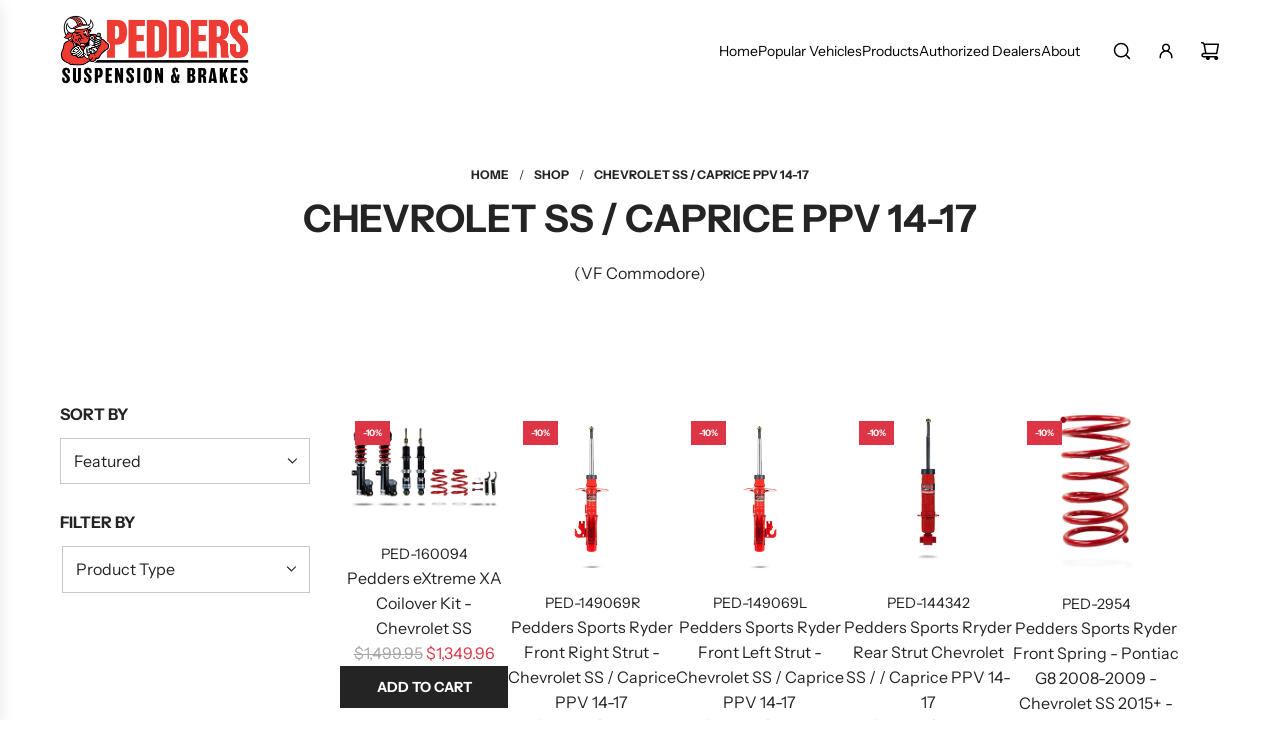

--- FILE ---
content_type: text/html; charset=utf-8
request_url: https://pedders.com/collections/chevrolet-ss
body_size: 40098
content:
<!doctype html>
<html class="js" lang="en">
<head>
  <!-- Basic page needs ================================================== -->
  <meta charset="utf-8"><meta http-equiv="X-UA-Compatible" content="IE=edge"><link rel="preconnect" href="https://fonts.shopifycdn.com" crossorigin><link href="//pedders.com/cdn/shop/t/40/assets/swiper-bundle.min.css?v=127370101718424465871767815595" rel="stylesheet" type="text/css" media="all" />
  <link href="//pedders.com/cdn/shop/t/40/assets/photoswipe.min.css?v=165459975419098386681767815581" rel="stylesheet" type="text/css" media="all" />
  <link href="//pedders.com/cdn/shop/t/40/assets/theme.min.css?v=16721827849538280471767815600" rel="stylesheet" type="text/css" media="all" />
  <link href="//pedders.com/cdn/shop/t/40/assets/custom.css?v=102493421877365237651767815580" rel="stylesheet" type="text/css" media="all" />

  
    <link rel="shortcut icon" href="//pedders.com/cdn/shop/files/Pedders_Bull_HALF_FINAL_CIRCLE_Transparrent_Approved_2018_REV.png?crop=center&height=180&v=1613568471&width=180" type="image/png">
    <link rel="apple-touch-icon" sizes="180x180" href="//pedders.com/cdn/shop/files/Pedders_Bull_HALF_FINAL_CIRCLE_Transparrent_Approved_2018_REV.png?crop=center&height=180&v=1613568471&width=180">
    <link rel="apple-touch-icon-precomposed" sizes="180x180" href="//pedders.com/cdn/shop/files/Pedders_Bull_HALF_FINAL_CIRCLE_Transparrent_Approved_2018_REV.png?crop=center&height=180&v=1613568471&width=180">
    <link rel="icon" type="image/png" sizes="32x32" href="//pedders.com/cdn/shop/files/Pedders_Bull_HALF_FINAL_CIRCLE_Transparrent_Approved_2018_REV.png?crop=center&height=32&v=1613568471&width=32">
    <link rel="icon" type="image/png" sizes="194x194" href="//pedders.com/cdn/shop/files/Pedders_Bull_HALF_FINAL_CIRCLE_Transparrent_Approved_2018_REV.png?crop=center&height=194&v=1613568471&width=194">
    <link rel="icon" type="image/png" sizes="192x192" href="//pedders.com/cdn/shop/files/Pedders_Bull_HALF_FINAL_CIRCLE_Transparrent_Approved_2018_REV.png?crop=center&height=192&v=1613568471&width=192">
    <link rel="icon" type="image/png" sizes="16x16" href="//pedders.com/cdn/shop/files/Pedders_Bull_HALF_FINAL_CIRCLE_Transparrent_Approved_2018_REV.png?crop=center&height=16&v=1613568471&width=16">
  

    <link rel="preload" as="font" href="//pedders.com/cdn/fonts/instrument_sans/instrumentsans_n7.e4ad9032e203f9a0977786c356573ced65a7419a.woff2" type="font/woff2" crossorigin>
    

    <link rel="preload" as="font" href="//pedders.com/cdn/fonts/instrument_sans/instrumentsans_n4.db86542ae5e1596dbdb28c279ae6c2086c4c5bfa.woff2" type="font/woff2" crossorigin>
    
<!-- Title and description ================================================== -->
  <title>
    Chevrolet SS / Caprice PPV 14-17 &ndash; Pedders USA
  </title>

  
    <meta name="description" content="(VF Commodore)">
  

  <!-- Helpers ================================================== -->
  <!-- /snippets/social-meta-tags.liquid -->


<meta property="og:site_name" content="Pedders USA">
<meta property="og:url" content="https://pedders.com/collections/chevrolet-ss">
<meta property="og:title" content="Chevrolet SS / Caprice PPV 14-17">
<meta property="og:type" content="product.group">
<meta property="og:description" content="(VF Commodore)">

<meta property="og:image" content="http:Liquid error (snippets/social-meta-tags line 8): invalid url input">
<meta property="og:image:alt" content="Pedders USA">
<meta property="og:image:secure_url" content="https:Liquid error (snippets/social-meta-tags line 9): invalid url input">


<meta name="x:card" content="summary_large_image">
<meta name="x:title" content="Chevrolet SS / Caprice PPV 14-17">
<meta name="x:description" content="(VF Commodore)">

  <link rel="canonical" href="https://pedders.com/collections/chevrolet-ss"/>
  <meta name="viewport" content="width=device-width, initial-scale=1, shrink-to-fit=no">
  <meta name="theme-color" content="rgba(36 36 36 / 1.0)">

  <!-- CSS ================================================== -->
  <style>
/*============================================================================
  #Typography
==============================================================================*/






@font-face {
  font-family: "Instrument Sans";
  font-weight: 700;
  font-style: normal;
  font-display: swap;
  src: url("//pedders.com/cdn/fonts/instrument_sans/instrumentsans_n7.e4ad9032e203f9a0977786c356573ced65a7419a.woff2") format("woff2"),
       url("//pedders.com/cdn/fonts/instrument_sans/instrumentsans_n7.b9e40f166fb7639074ba34738101a9d2990bb41a.woff") format("woff");
}

@font-face {
  font-family: "Instrument Sans";
  font-weight: 400;
  font-style: normal;
  font-display: swap;
  src: url("//pedders.com/cdn/fonts/instrument_sans/instrumentsans_n4.db86542ae5e1596dbdb28c279ae6c2086c4c5bfa.woff2") format("woff2"),
       url("//pedders.com/cdn/fonts/instrument_sans/instrumentsans_n4.510f1b081e58d08c30978f465518799851ef6d8b.woff") format("woff");
}




  @font-face {
  font-family: "Instrument Sans";
  font-weight: 700;
  font-style: normal;
  font-display: swap;
  src: url("//pedders.com/cdn/fonts/instrument_sans/instrumentsans_n7.e4ad9032e203f9a0977786c356573ced65a7419a.woff2") format("woff2"),
       url("//pedders.com/cdn/fonts/instrument_sans/instrumentsans_n7.b9e40f166fb7639074ba34738101a9d2990bb41a.woff") format("woff");
}




  @font-face {
  font-family: "Instrument Sans";
  font-weight: 400;
  font-style: italic;
  font-display: swap;
  src: url("//pedders.com/cdn/fonts/instrument_sans/instrumentsans_i4.028d3c3cd8d085648c808ceb20cd2fd1eb3560e5.woff2") format("woff2"),
       url("//pedders.com/cdn/fonts/instrument_sans/instrumentsans_i4.7e90d82df8dee29a99237cd19cc529d2206706a2.woff") format("woff");
}




  @font-face {
  font-family: "Instrument Sans";
  font-weight: 700;
  font-style: italic;
  font-display: swap;
  src: url("//pedders.com/cdn/fonts/instrument_sans/instrumentsans_i7.d6063bb5d8f9cbf96eace9e8801697c54f363c6a.woff2") format("woff2"),
       url("//pedders.com/cdn/fonts/instrument_sans/instrumentsans_i7.ce33afe63f8198a3ac4261b826b560103542cd36.woff") format("woff");
}









/*============================================================================
  #General Variables
==============================================================================*/

:root {

  --font-weight-normal: 400;
  --font-weight-bold: 700;
  --font-weight-header-bold: 700;

  --header-font-stack: "Instrument Sans", sans-serif;
  --header-font-weight: 700;
  --header-font-style: normal;
  --header-text-size: 30;
  --header-text-size-px: 30px;
  --header-mobile-text-size-px: 22px;

  --header-font-case: uppercase;
  --header-font-size: 14;
  --header-font-size-px: 14px;

  --heading-spacing: 0.0em;
  --heading-line-height: 1.2;
  --heading-font-case: uppercase;
  --heading-font-stack: FontDrop;

  --body-font-stack: "Instrument Sans", sans-serif;
  --body-font-weight: 400;
  --body-font-style: normal;

  --button-font-stack: "Instrument Sans", sans-serif;
  --button-font-weight: 700;
  --button-font-style: normal;

  --label-font-stack: "Instrument Sans", sans-serif;
  --label-font-weight: 700;
  --label-font-style: normal;
  --label-font-case: uppercase;
  --label-spacing: 0px;

  --navigation-font-stack: "Instrument Sans", sans-serif;
  --navigation-font-weight: 700;
  --navigation-font-style: normal;
  --navigation-font-letter-spacing: 0px;

  --base-font-size-int: 16;
  --base-font-size: 16px;

  --body-font-size-12-to-em: 0.75em;
  --body-font-size-16-to-em: 1.0em;
  --body-font-size-22-to-em: 1.38em;
  --body-font-size-28-to-em: 1.75em;
  --body-font-size-36-to-em: 2.25em;

  /* Heading Sizes */

  
  --h1-size: 38px;
  --h2-size: 30px;
  --h3-size: 26px;
  --h4-size: 23px;
  --h5-size: 19px;
  --h6-size: 16px;

  --sale-badge-color: rgba(220 53 69 / 1.0);
  --sold-out-badge-color: rgba(0 0 0 / 1.0);
  --custom-badge-color: rgba(73 73 73 / 1.0);
  --preorder-badge-color: rgba(73 73 73 / 1.0);
  --countdown-badge-color: rgba(73 73 73 / 1.0);
  --badge-font-color: rgba(255 255 255 / 1.0);

  --primary-btn-text-color: rgba(255 255 255 / 1.0);
  --primary-btn-text-color-opacity50: color-mix(in srgb, var(--primary-btn-text-color), transparent 50%);
  --primary-btn-bg-color: rgba(36 36 36 / 1.0);
  --primary-btn-bg-color-opacity50: color-mix(in srgb, var(--primary-btn-bg-color), transparent 50%);

  --button-text-case: uppercase;
  --button-font-size: 14;
  --button-font-size-px: 14px;
  --button-text-spacing-px: 0px;

  
    --text-line-clamp: none;
  

  

  --text-color: rgba(36 36 36 / 1.0);
  --text-color-transparent05: color-mix(in srgb, var(--text-color), transparent 95%);
  --text-color-transparent10: color-mix(in srgb, var(--text-color), transparent 90%);
  --text-color-transparent15: color-mix(in srgb, var(--text-color), transparent 85%);
  --text-color-transparent25: color-mix(in srgb, var(--text-color), transparent 75%);
  --text-color-transparent30: color-mix(in srgb, var(--text-color), transparent 70%);
  --text-color-transparent40: color-mix(in srgb, var(--text-color), transparent 60%);
  --text-color-transparent50: color-mix(in srgb, var(--text-color), transparent 50%);
  --text-color-transparent5: color-mix(in srgb, var(--text-color), transparent 50%);
  --text-color-transparent6: color-mix(in srgb, var(--text-color), transparent 40%);
  --text-color-transparent7: color-mix(in srgb, var(--text-color), transparent 30%);
  --text-color-transparent8: color-mix(in srgb, var(--text-color), transparent 20%);

  
    --heading-xl-font-size: 28px;
    --heading-l-font-size: 22px;
    --subheading-font-size: 20px;
  

  
    --small-body-font-size: 14px;
  

  --link-color: rgba(36 36 36 / 1.0);
  --on-sale-color: rgba(220 53 69 / 1.0);

  --body-color: rgba(255 255 255 / 1.0);
  --body-color-darken10: #e6e6e6;
  --body-color-transparent00: color-mix(in srgb, var(--body-color), transparent 100%);
  --body-color-transparent40: color-mix(in srgb, var(--body-color), transparent 60%);
  --body-color-transparent50: color-mix(in srgb, var(--body-color), transparent 50%);
  --body-color-transparent90: color-mix(in srgb, var(--body-color), transparent 10%);

  --body-overlay-color: color-mix(in srgb, var(--body-color-darken10), transparent 30%);

  --body-secondary-color: rgba(255 255 255 / 1.0);
  --body-secondary-color-transparent00: color-mix(in srgb, var(--body-secondary-color), transparent 100%);
  --body-secondary-color-darken05: color-mix(in srgb, var(--body-secondary-color), transparent 95%);

  --color-primary-background: #ffffff;
  --color-primary-background-rgb: 255, 255, 255;
  --color-secondary-background: rgba(255 255 255 / 1.0);

  --border-color: rgba(36, 36, 36, 0.25);
  --link-border-color: color-mix(in srgb, var(--link-color), transparent 50%);
  --border-color-darken10: #0a0a0a;
  --view-in-space-button-background: #f2f2f2;

  --header-color: rgba(255 255 255 / 1.0);
  --header-color-darken5-filter: #f2f2f2;
  --header-color-darken5: color-mix(in srgb, var(--header-color-darken5-filter), transparent 0%);

  --header-border-color: rgba(255 255 255 / 1.0);

  --announcement-text-size: 14px;
  --announcement-text-spacing: 0px;

  --logo-font-size: 14px;

  --overlay-header-text-color: rgba(38 36 40 / 1.0);
  --nav-text-color: rgba(0 0 0 / 1.0);
  --nav-text-color-transparent5: color-mix(in srgb, var(--nav-text-color), transparent 95%);
  --nav-text-color-transparent10: color-mix(in srgb, var(--nav-text-color), transparent 90%);
  --nav-text-color-transparent30: color-mix(in srgb, var(--nav-text-color), transparent 70%);
  --nav-text-color-transparent50: color-mix(in srgb, var(--nav-text-color), transparent 50%);

  --nav-text-hover: rgba(115 115 115 / 1.0);

  --color-scheme-light-background: rgba(249 249 251 / 1.0);
  --color-scheme-light-background-transparent40: color-mix(in srgb, var(--color-scheme-light-background), transparent 60%);
  --color-scheme-light-background-transparent50: color-mix(in srgb, var(--color-scheme-light-background), transparent 50%);
  --color-scheme-light-background-rgb: 249, 249, 251;

  --color-scheme-light-text: rgba(36 36 36 / 1.0);
  --color-scheme-light-text-transparent10: color-mix(in srgb, var(--color-scheme-light-text), transparent 90%);
  --color-scheme-light-text-transparent25: color-mix(in srgb, var(--color-scheme-light-text), transparent 75%);
  --color-scheme-light-text-transparent40: color-mix(in srgb, var(--color-scheme-light-text), transparent 60%);
  --color-scheme-light-text-transparent50: color-mix(in srgb, var(--color-scheme-light-text), transparent 50%);
  --color-scheme-light-text-transparent60: color-mix(in srgb, var(--color-scheme-light-text), transparent 40%);
  --color-scheme-light-text-transparent80: color-mix(in srgb, var(--color-scheme-light-text), transparent 20%);

  --color-scheme-feature-background: rgba(230 229 231 / 1.0);
  --color-scheme-feature-background-transparent40: color-mix(in srgb, var(--color-scheme-feature-background), transparent 60%);
  --color-scheme-feature-background-transparent50: color-mix(in srgb, var(--color-scheme-feature-background), transparent 50%);
  --color-scheme-feature-background-rgb: 230, 229, 231;

  --color-scheme-feature-text: rgba(36 36 36 / 1.0);
  --color-scheme-feature-text-transparent10: color-mix(in srgb, var(--color-scheme-feature-text), transparent 90%);
  --color-scheme-feature-text-transparent25: color-mix(in srgb, var(--color-scheme-feature-text), transparent 75%);
  --color-scheme-feature-text-transparent40: color-mix(in srgb, var(--color-scheme-feature-text), transparent 60%);
  --color-scheme-feature-text-transparent50: color-mix(in srgb, var(--color-scheme-feature-text), transparent 50%);
  --color-scheme-feature-text-transparent60: color-mix(in srgb, var(--color-scheme-feature-text), transparent 40%);
  --color-scheme-feature-text-transparent80: color-mix(in srgb, var(--color-scheme-feature-text), transparent 20%);

  --homepage-sections-accent-secondary-color-transparent60: color-mix(in srgb, var(--color-scheme-feature-text), transparent 40%);

  --color-scheme-dark-background: rgba(0 0 0 / 1.0);
  --color-scheme-dark-background-transparent40: color-mix(in srgb, var(--color-scheme-dark-background), transparent 60%);
  --color-scheme-dark-background-transparent50: color-mix(in srgb, var(--color-scheme-dark-background), transparent 50%);
  --color-scheme-dark-background-rgb: 0, 0, 0;

  --color-scheme-dark-text: rgba(255 255 255 / 1.0);
  --color-scheme-dark-text-transparent10: color-mix(in srgb, var(--color-scheme-dark-text), transparent 90%);
  --color-scheme-dark-text-transparent25: color-mix(in srgb, var(--color-scheme-dark-text), transparent 75%);
  --color-scheme-dark-text-transparent40: color-mix(in srgb, var(--color-scheme-dark-text), transparent 60%);
  --color-scheme-dark-text-transparent50: color-mix(in srgb, var(--color-scheme-dark-text), transparent 50%);
  --color-scheme-dark-text-transparent60: color-mix(in srgb, var(--color-scheme-dark-text), transparent 40%);
  --color-scheme-dark-text-transparent80: color-mix(in srgb, var(--color-scheme-dark-text), transparent 20%);

  --filter-bg-color: rgba(36, 36, 36, 0.1);

  --menu-drawer-color: rgba(255 255 255 / 1.0);
  --menu-drawer-text-color: rgba(38 36 40 / 1.0);
  --menu-drawer-text-color-transparent10: color-mix(in srgb, var(--menu-drawer-text-color), transparent 90%);
  --menu-drawer-text-color-transparent30: color-mix(in srgb, var(--menu-drawer-text-color), transparent 70%);
  --menu-drawer-border-color: color-mix(in srgb, var(--menu-drawer-text-color), transparent 75%);
  --menu-drawer-text-hover-color: rgba(115 115 115 / 1.0);

  --cart-drawer-color: rgba(255 255 255 / 1.0);
  --cart-drawer-color-transparent50: color-mix(in srgb, var(--cart-drawer-color), transparent 50%);
  --cart-drawer-text-color: rgba(36 36 36 / 1.0);
  --cart-drawer-text-color-transparent10: color-mix(in srgb, var(--cart-drawer-text-color), transparent 90%);
  --cart-drawer-text-color-transparent25: color-mix(in srgb, var(--cart-drawer-text-color), transparent 75%);
  --cart-drawer-text-color-transparent40: color-mix(in srgb, var(--cart-drawer-text-color), transparent 60%);
  --cart-drawer-text-color-transparent50: color-mix(in srgb, var(--cart-drawer-text-color), transparent 50%);
  --cart-drawer-text-color-transparent70: color-mix(in srgb, var(--cart-drawer-text-color), transparent 30%);
  --cart-drawer-border-color: color-mix(in srgb, var(--cart-drawer-text-color), transparent 75%);

  --success-color: #28a745;
  --error-color: #DC3545;
  --warning-color: #EB9247;

  /* Shop Pay Installments variables */
  --color-body: rgba(255 255 255 / 1.0);
  --color-bg: rgba(255 255 255 / 1.0);

  /* Checkbox */
  --checkbox-size: 16px;
  --inline-icon-size: 16px;
  --line-height-base: 1.6;

  /* Grid spacing */
  --grid-spacing: 10px;
  
    --grid-spacing-tight: 10px;
    --grid-spacing-loose: 10px;
  

  /* Border radius */
  --block-border-radius: 0;
  --input-border-radius: 0;
  --thumbnail-border-radius: 0;
  --badge-border-radius: 0;
  

  --swatch-border-radius: 0;
  
    --swatch-border-radius: 50%;
  
}
</style>

  <style data-shopify>
    *,
    *::before,
    *::after {
      box-sizing: inherit;
    }

    html {
      box-sizing: border-box;
      background-color: var(--body-color);
      height: 100%;
      margin: 0;
    }

    body {
      background-color: var(--body-color);
      min-height: 100%;
      margin: 0;
      display: grid;
      grid-template-rows: auto auto 1fr auto;
      grid-template-columns: 100%;
      overflow-x: hidden;
    }

    .sr-only {
      position: absolute;
      width: 1px;
      height: 1px;
      padding: 0;
      margin: -1px;
      overflow: hidden;
      clip: rect(0, 0, 0, 0);
      border: 0;
    }

    .sr-only-focusable:active, .sr-only-focusable:focus {
      position: static;
      width: auto;
      height: auto;
      margin: 0;
      overflow: visible;
      clip: auto;
    }
  </style>

  <!-- Header hook for plugins ================================================== -->
  <script>window.performance && window.performance.mark && window.performance.mark('shopify.content_for_header.start');</script><meta name="facebook-domain-verification" content="czqmveh6ey3xb9ssc89381n8x7294g">
<meta name="google-site-verification" content="5LOTMpnNjXR_EhsKGIxSYpI1O2rSqnaIKH1wCjVvgv0">
<meta id="shopify-digital-wallet" name="shopify-digital-wallet" content="/24455993/digital_wallets/dialog">
<meta name="shopify-checkout-api-token" content="12325aabcfbba69fec0c31e21ac1ce55">
<meta id="in-context-paypal-metadata" data-shop-id="24455993" data-venmo-supported="false" data-environment="production" data-locale="en_US" data-paypal-v4="true" data-currency="USD">
<link rel="alternate" type="application/atom+xml" title="Feed" href="/collections/chevrolet-ss.atom" />
<link rel="alternate" type="application/json+oembed" href="https://pedders.com/collections/chevrolet-ss.oembed">
<script async="async" src="/checkouts/internal/preloads.js?locale=en-US"></script>
<link rel="preconnect" href="https://shop.app" crossorigin="anonymous">
<script async="async" src="https://shop.app/checkouts/internal/preloads.js?locale=en-US&shop_id=24455993" crossorigin="anonymous"></script>
<script id="shopify-features" type="application/json">{"accessToken":"12325aabcfbba69fec0c31e21ac1ce55","betas":["rich-media-storefront-analytics"],"domain":"pedders.com","predictiveSearch":true,"shopId":24455993,"locale":"en"}</script>
<script>var Shopify = Shopify || {};
Shopify.shop = "ped-test.myshopify.com";
Shopify.locale = "en";
Shopify.currency = {"active":"USD","rate":"1.0"};
Shopify.country = "US";
Shopify.theme = {"name":"Updated copy of 21Nov2024 - Momentum 6.8.0","id":155393196260,"schema_name":"Momentum","schema_version":"8.0.0","theme_store_id":1600,"role":"main"};
Shopify.theme.handle = "null";
Shopify.theme.style = {"id":null,"handle":null};
Shopify.cdnHost = "pedders.com/cdn";
Shopify.routes = Shopify.routes || {};
Shopify.routes.root = "/";</script>
<script type="module">!function(o){(o.Shopify=o.Shopify||{}).modules=!0}(window);</script>
<script>!function(o){function n(){var o=[];function n(){o.push(Array.prototype.slice.apply(arguments))}return n.q=o,n}var t=o.Shopify=o.Shopify||{};t.loadFeatures=n(),t.autoloadFeatures=n()}(window);</script>
<script>
  window.ShopifyPay = window.ShopifyPay || {};
  window.ShopifyPay.apiHost = "shop.app\/pay";
  window.ShopifyPay.redirectState = null;
</script>
<script id="shop-js-analytics" type="application/json">{"pageType":"collection"}</script>
<script defer="defer" async type="module" src="//pedders.com/cdn/shopifycloud/shop-js/modules/v2/client.init-shop-cart-sync_BApSsMSl.en.esm.js"></script>
<script defer="defer" async type="module" src="//pedders.com/cdn/shopifycloud/shop-js/modules/v2/chunk.common_CBoos6YZ.esm.js"></script>
<script type="module">
  await import("//pedders.com/cdn/shopifycloud/shop-js/modules/v2/client.init-shop-cart-sync_BApSsMSl.en.esm.js");
await import("//pedders.com/cdn/shopifycloud/shop-js/modules/v2/chunk.common_CBoos6YZ.esm.js");

  window.Shopify.SignInWithShop?.initShopCartSync?.({"fedCMEnabled":true,"windoidEnabled":true});

</script>
<script>
  window.Shopify = window.Shopify || {};
  if (!window.Shopify.featureAssets) window.Shopify.featureAssets = {};
  window.Shopify.featureAssets['shop-js'] = {"shop-cart-sync":["modules/v2/client.shop-cart-sync_DJczDl9f.en.esm.js","modules/v2/chunk.common_CBoos6YZ.esm.js"],"init-fed-cm":["modules/v2/client.init-fed-cm_BzwGC0Wi.en.esm.js","modules/v2/chunk.common_CBoos6YZ.esm.js"],"init-windoid":["modules/v2/client.init-windoid_BS26ThXS.en.esm.js","modules/v2/chunk.common_CBoos6YZ.esm.js"],"shop-cash-offers":["modules/v2/client.shop-cash-offers_DthCPNIO.en.esm.js","modules/v2/chunk.common_CBoos6YZ.esm.js","modules/v2/chunk.modal_Bu1hFZFC.esm.js"],"shop-button":["modules/v2/client.shop-button_D_JX508o.en.esm.js","modules/v2/chunk.common_CBoos6YZ.esm.js"],"init-shop-email-lookup-coordinator":["modules/v2/client.init-shop-email-lookup-coordinator_DFwWcvrS.en.esm.js","modules/v2/chunk.common_CBoos6YZ.esm.js"],"shop-toast-manager":["modules/v2/client.shop-toast-manager_tEhgP2F9.en.esm.js","modules/v2/chunk.common_CBoos6YZ.esm.js"],"shop-login-button":["modules/v2/client.shop-login-button_DwLgFT0K.en.esm.js","modules/v2/chunk.common_CBoos6YZ.esm.js","modules/v2/chunk.modal_Bu1hFZFC.esm.js"],"avatar":["modules/v2/client.avatar_BTnouDA3.en.esm.js"],"init-shop-cart-sync":["modules/v2/client.init-shop-cart-sync_BApSsMSl.en.esm.js","modules/v2/chunk.common_CBoos6YZ.esm.js"],"pay-button":["modules/v2/client.pay-button_BuNmcIr_.en.esm.js","modules/v2/chunk.common_CBoos6YZ.esm.js"],"init-shop-for-new-customer-accounts":["modules/v2/client.init-shop-for-new-customer-accounts_DrjXSI53.en.esm.js","modules/v2/client.shop-login-button_DwLgFT0K.en.esm.js","modules/v2/chunk.common_CBoos6YZ.esm.js","modules/v2/chunk.modal_Bu1hFZFC.esm.js"],"init-customer-accounts-sign-up":["modules/v2/client.init-customer-accounts-sign-up_TlVCiykN.en.esm.js","modules/v2/client.shop-login-button_DwLgFT0K.en.esm.js","modules/v2/chunk.common_CBoos6YZ.esm.js","modules/v2/chunk.modal_Bu1hFZFC.esm.js"],"shop-follow-button":["modules/v2/client.shop-follow-button_C5D3XtBb.en.esm.js","modules/v2/chunk.common_CBoos6YZ.esm.js","modules/v2/chunk.modal_Bu1hFZFC.esm.js"],"checkout-modal":["modules/v2/client.checkout-modal_8TC_1FUY.en.esm.js","modules/v2/chunk.common_CBoos6YZ.esm.js","modules/v2/chunk.modal_Bu1hFZFC.esm.js"],"init-customer-accounts":["modules/v2/client.init-customer-accounts_C0Oh2ljF.en.esm.js","modules/v2/client.shop-login-button_DwLgFT0K.en.esm.js","modules/v2/chunk.common_CBoos6YZ.esm.js","modules/v2/chunk.modal_Bu1hFZFC.esm.js"],"lead-capture":["modules/v2/client.lead-capture_Cq0gfm7I.en.esm.js","modules/v2/chunk.common_CBoos6YZ.esm.js","modules/v2/chunk.modal_Bu1hFZFC.esm.js"],"shop-login":["modules/v2/client.shop-login_BmtnoEUo.en.esm.js","modules/v2/chunk.common_CBoos6YZ.esm.js","modules/v2/chunk.modal_Bu1hFZFC.esm.js"],"payment-terms":["modules/v2/client.payment-terms_BHOWV7U_.en.esm.js","modules/v2/chunk.common_CBoos6YZ.esm.js","modules/v2/chunk.modal_Bu1hFZFC.esm.js"]};
</script>
<script>(function() {
  var isLoaded = false;
  function asyncLoad() {
    if (isLoaded) return;
    isLoaded = true;
    var urls = ["https:\/\/car.govedia.com\/Scripts\/mmy.js?shop=ped-test.myshopify.com","https:\/\/static.klaviyo.com\/onsite\/js\/UJEiWY\/klaviyo.js?company_id=UJEiWY\u0026shop=ped-test.myshopify.com","https:\/\/cdn.roseperl.com\/storelocator-prod\/stockist-form\/ped-test-1750218955.js?shop=ped-test.myshopify.com","https:\/\/cdn.roseperl.com\/storelocator-prod\/setting\/ped-test-1767988026.js?shop=ped-test.myshopify.com","https:\/\/cdn.roseperl.com\/storelocator-prod\/wtb\/ped-test-1767988026.js?shop=ped-test.myshopify.com"];
    for (var i = 0; i < urls.length; i++) {
      var s = document.createElement('script');
      s.type = 'text/javascript';
      s.async = true;
      s.src = urls[i];
      var x = document.getElementsByTagName('script')[0];
      x.parentNode.insertBefore(s, x);
    }
  };
  if(window.attachEvent) {
    window.attachEvent('onload', asyncLoad);
  } else {
    window.addEventListener('load', asyncLoad, false);
  }
})();</script>
<script id="__st">var __st={"a":24455993,"offset":-28800,"reqid":"b8138d1a-261b-46ba-9c71-68a59752ece4-1768881506","pageurl":"pedders.com\/collections\/chevrolet-ss","u":"f33b50e0f0d5","p":"collection","rtyp":"collection","rid":401739481316};</script>
<script>window.ShopifyPaypalV4VisibilityTracking = true;</script>
<script id="captcha-bootstrap">!function(){'use strict';const t='contact',e='account',n='new_comment',o=[[t,t],['blogs',n],['comments',n],[t,'customer']],c=[[e,'customer_login'],[e,'guest_login'],[e,'recover_customer_password'],[e,'create_customer']],r=t=>t.map((([t,e])=>`form[action*='/${t}']:not([data-nocaptcha='true']) input[name='form_type'][value='${e}']`)).join(','),a=t=>()=>t?[...document.querySelectorAll(t)].map((t=>t.form)):[];function s(){const t=[...o],e=r(t);return a(e)}const i='password',u='form_key',d=['recaptcha-v3-token','g-recaptcha-response','h-captcha-response',i],f=()=>{try{return window.sessionStorage}catch{return}},m='__shopify_v',_=t=>t.elements[u];function p(t,e,n=!1){try{const o=window.sessionStorage,c=JSON.parse(o.getItem(e)),{data:r}=function(t){const{data:e,action:n}=t;return t[m]||n?{data:e,action:n}:{data:t,action:n}}(c);for(const[e,n]of Object.entries(r))t.elements[e]&&(t.elements[e].value=n);n&&o.removeItem(e)}catch(o){console.error('form repopulation failed',{error:o})}}const l='form_type',E='cptcha';function T(t){t.dataset[E]=!0}const w=window,h=w.document,L='Shopify',v='ce_forms',y='captcha';let A=!1;((t,e)=>{const n=(g='f06e6c50-85a8-45c8-87d0-21a2b65856fe',I='https://cdn.shopify.com/shopifycloud/storefront-forms-hcaptcha/ce_storefront_forms_captcha_hcaptcha.v1.5.2.iife.js',D={infoText:'Protected by hCaptcha',privacyText:'Privacy',termsText:'Terms'},(t,e,n)=>{const o=w[L][v],c=o.bindForm;if(c)return c(t,g,e,D).then(n);var r;o.q.push([[t,g,e,D],n]),r=I,A||(h.body.append(Object.assign(h.createElement('script'),{id:'captcha-provider',async:!0,src:r})),A=!0)});var g,I,D;w[L]=w[L]||{},w[L][v]=w[L][v]||{},w[L][v].q=[],w[L][y]=w[L][y]||{},w[L][y].protect=function(t,e){n(t,void 0,e),T(t)},Object.freeze(w[L][y]),function(t,e,n,w,h,L){const[v,y,A,g]=function(t,e,n){const i=e?o:[],u=t?c:[],d=[...i,...u],f=r(d),m=r(i),_=r(d.filter((([t,e])=>n.includes(e))));return[a(f),a(m),a(_),s()]}(w,h,L),I=t=>{const e=t.target;return e instanceof HTMLFormElement?e:e&&e.form},D=t=>v().includes(t);t.addEventListener('submit',(t=>{const e=I(t);if(!e)return;const n=D(e)&&!e.dataset.hcaptchaBound&&!e.dataset.recaptchaBound,o=_(e),c=g().includes(e)&&(!o||!o.value);(n||c)&&t.preventDefault(),c&&!n&&(function(t){try{if(!f())return;!function(t){const e=f();if(!e)return;const n=_(t);if(!n)return;const o=n.value;o&&e.removeItem(o)}(t);const e=Array.from(Array(32),(()=>Math.random().toString(36)[2])).join('');!function(t,e){_(t)||t.append(Object.assign(document.createElement('input'),{type:'hidden',name:u})),t.elements[u].value=e}(t,e),function(t,e){const n=f();if(!n)return;const o=[...t.querySelectorAll(`input[type='${i}']`)].map((({name:t})=>t)),c=[...d,...o],r={};for(const[a,s]of new FormData(t).entries())c.includes(a)||(r[a]=s);n.setItem(e,JSON.stringify({[m]:1,action:t.action,data:r}))}(t,e)}catch(e){console.error('failed to persist form',e)}}(e),e.submit())}));const S=(t,e)=>{t&&!t.dataset[E]&&(n(t,e.some((e=>e===t))),T(t))};for(const o of['focusin','change'])t.addEventListener(o,(t=>{const e=I(t);D(e)&&S(e,y())}));const B=e.get('form_key'),M=e.get(l),P=B&&M;t.addEventListener('DOMContentLoaded',(()=>{const t=y();if(P)for(const e of t)e.elements[l].value===M&&p(e,B);[...new Set([...A(),...v().filter((t=>'true'===t.dataset.shopifyCaptcha))])].forEach((e=>S(e,t)))}))}(h,new URLSearchParams(w.location.search),n,t,e,['guest_login'])})(!0,!0)}();</script>
<script integrity="sha256-4kQ18oKyAcykRKYeNunJcIwy7WH5gtpwJnB7kiuLZ1E=" data-source-attribution="shopify.loadfeatures" defer="defer" src="//pedders.com/cdn/shopifycloud/storefront/assets/storefront/load_feature-a0a9edcb.js" crossorigin="anonymous"></script>
<script crossorigin="anonymous" defer="defer" src="//pedders.com/cdn/shopifycloud/storefront/assets/shopify_pay/storefront-65b4c6d7.js?v=20250812"></script>
<script data-source-attribution="shopify.dynamic_checkout.dynamic.init">var Shopify=Shopify||{};Shopify.PaymentButton=Shopify.PaymentButton||{isStorefrontPortableWallets:!0,init:function(){window.Shopify.PaymentButton.init=function(){};var t=document.createElement("script");t.src="https://pedders.com/cdn/shopifycloud/portable-wallets/latest/portable-wallets.en.js",t.type="module",document.head.appendChild(t)}};
</script>
<script data-source-attribution="shopify.dynamic_checkout.buyer_consent">
  function portableWalletsHideBuyerConsent(e){var t=document.getElementById("shopify-buyer-consent"),n=document.getElementById("shopify-subscription-policy-button");t&&n&&(t.classList.add("hidden"),t.setAttribute("aria-hidden","true"),n.removeEventListener("click",e))}function portableWalletsShowBuyerConsent(e){var t=document.getElementById("shopify-buyer-consent"),n=document.getElementById("shopify-subscription-policy-button");t&&n&&(t.classList.remove("hidden"),t.removeAttribute("aria-hidden"),n.addEventListener("click",e))}window.Shopify?.PaymentButton&&(window.Shopify.PaymentButton.hideBuyerConsent=portableWalletsHideBuyerConsent,window.Shopify.PaymentButton.showBuyerConsent=portableWalletsShowBuyerConsent);
</script>
<script data-source-attribution="shopify.dynamic_checkout.cart.bootstrap">document.addEventListener("DOMContentLoaded",(function(){function t(){return document.querySelector("shopify-accelerated-checkout-cart, shopify-accelerated-checkout")}if(t())Shopify.PaymentButton.init();else{new MutationObserver((function(e,n){t()&&(Shopify.PaymentButton.init(),n.disconnect())})).observe(document.body,{childList:!0,subtree:!0})}}));
</script>
<link id="shopify-accelerated-checkout-styles" rel="stylesheet" media="screen" href="https://pedders.com/cdn/shopifycloud/portable-wallets/latest/accelerated-checkout-backwards-compat.css" crossorigin="anonymous">
<style id="shopify-accelerated-checkout-cart">
        #shopify-buyer-consent {
  margin-top: 1em;
  display: inline-block;
  width: 100%;
}

#shopify-buyer-consent.hidden {
  display: none;
}

#shopify-subscription-policy-button {
  background: none;
  border: none;
  padding: 0;
  text-decoration: underline;
  font-size: inherit;
  cursor: pointer;
}

#shopify-subscription-policy-button::before {
  box-shadow: none;
}

      </style>

<script>window.performance && window.performance.mark && window.performance.mark('shopify.content_for_header.end');</script>

  <script defer src="//pedders.com/cdn/shop/t/40/assets/eventBus.js?v=100401504747444416941767815581"></script>

  <script type="text/javascript">
		window.wetheme = {
			name: 'Flow',
			webcomponentRegistry: {
        registry: {},
				checkScriptLoaded: function(key) {
					return window.wetheme.webcomponentRegistry.registry[key] ? true : false
				},
        register: function(registration) {
            if(!window.wetheme.webcomponentRegistry.checkScriptLoaded(registration.key)) {
              window.wetheme.webcomponentRegistry.registry[registration.key] = registration
            }
        }
      }
    };
	</script>

  

  
<!-- BEGIN app block: shopify://apps/klaviyo-email-marketing-sms/blocks/klaviyo-onsite-embed/2632fe16-c075-4321-a88b-50b567f42507 -->












  <script async src="https://static.klaviyo.com/onsite/js/UJEiWY/klaviyo.js?company_id=UJEiWY"></script>
  <script>!function(){if(!window.klaviyo){window._klOnsite=window._klOnsite||[];try{window.klaviyo=new Proxy({},{get:function(n,i){return"push"===i?function(){var n;(n=window._klOnsite).push.apply(n,arguments)}:function(){for(var n=arguments.length,o=new Array(n),w=0;w<n;w++)o[w]=arguments[w];var t="function"==typeof o[o.length-1]?o.pop():void 0,e=new Promise((function(n){window._klOnsite.push([i].concat(o,[function(i){t&&t(i),n(i)}]))}));return e}}})}catch(n){window.klaviyo=window.klaviyo||[],window.klaviyo.push=function(){var n;(n=window._klOnsite).push.apply(n,arguments)}}}}();</script>

  




  <script>
    window.klaviyoReviewsProductDesignMode = false
  </script>







<!-- END app block --><link href="https://cdn.shopify.com/extensions/019b4963-c93f-7837-b26b-741ac6867160/sl-app-extension-57/assets/storelocator.css" rel="stylesheet" type="text/css" media="all">
<link href="https://monorail-edge.shopifysvc.com" rel="dns-prefetch">
<script>(function(){if ("sendBeacon" in navigator && "performance" in window) {try {var session_token_from_headers = performance.getEntriesByType('navigation')[0].serverTiming.find(x => x.name == '_s').description;} catch {var session_token_from_headers = undefined;}var session_cookie_matches = document.cookie.match(/_shopify_s=([^;]*)/);var session_token_from_cookie = session_cookie_matches && session_cookie_matches.length === 2 ? session_cookie_matches[1] : "";var session_token = session_token_from_headers || session_token_from_cookie || "";function handle_abandonment_event(e) {var entries = performance.getEntries().filter(function(entry) {return /monorail-edge.shopifysvc.com/.test(entry.name);});if (!window.abandonment_tracked && entries.length === 0) {window.abandonment_tracked = true;var currentMs = Date.now();var navigation_start = performance.timing.navigationStart;var payload = {shop_id: 24455993,url: window.location.href,navigation_start,duration: currentMs - navigation_start,session_token,page_type: "collection"};window.navigator.sendBeacon("https://monorail-edge.shopifysvc.com/v1/produce", JSON.stringify({schema_id: "online_store_buyer_site_abandonment/1.1",payload: payload,metadata: {event_created_at_ms: currentMs,event_sent_at_ms: currentMs}}));}}window.addEventListener('pagehide', handle_abandonment_event);}}());</script>
<script id="web-pixels-manager-setup">(function e(e,d,r,n,o){if(void 0===o&&(o={}),!Boolean(null===(a=null===(i=window.Shopify)||void 0===i?void 0:i.analytics)||void 0===a?void 0:a.replayQueue)){var i,a;window.Shopify=window.Shopify||{};var t=window.Shopify;t.analytics=t.analytics||{};var s=t.analytics;s.replayQueue=[],s.publish=function(e,d,r){return s.replayQueue.push([e,d,r]),!0};try{self.performance.mark("wpm:start")}catch(e){}var l=function(){var e={modern:/Edge?\/(1{2}[4-9]|1[2-9]\d|[2-9]\d{2}|\d{4,})\.\d+(\.\d+|)|Firefox\/(1{2}[4-9]|1[2-9]\d|[2-9]\d{2}|\d{4,})\.\d+(\.\d+|)|Chrom(ium|e)\/(9{2}|\d{3,})\.\d+(\.\d+|)|(Maci|X1{2}).+ Version\/(15\.\d+|(1[6-9]|[2-9]\d|\d{3,})\.\d+)([,.]\d+|)( \(\w+\)|)( Mobile\/\w+|) Safari\/|Chrome.+OPR\/(9{2}|\d{3,})\.\d+\.\d+|(CPU[ +]OS|iPhone[ +]OS|CPU[ +]iPhone|CPU IPhone OS|CPU iPad OS)[ +]+(15[._]\d+|(1[6-9]|[2-9]\d|\d{3,})[._]\d+)([._]\d+|)|Android:?[ /-](13[3-9]|1[4-9]\d|[2-9]\d{2}|\d{4,})(\.\d+|)(\.\d+|)|Android.+Firefox\/(13[5-9]|1[4-9]\d|[2-9]\d{2}|\d{4,})\.\d+(\.\d+|)|Android.+Chrom(ium|e)\/(13[3-9]|1[4-9]\d|[2-9]\d{2}|\d{4,})\.\d+(\.\d+|)|SamsungBrowser\/([2-9]\d|\d{3,})\.\d+/,legacy:/Edge?\/(1[6-9]|[2-9]\d|\d{3,})\.\d+(\.\d+|)|Firefox\/(5[4-9]|[6-9]\d|\d{3,})\.\d+(\.\d+|)|Chrom(ium|e)\/(5[1-9]|[6-9]\d|\d{3,})\.\d+(\.\d+|)([\d.]+$|.*Safari\/(?![\d.]+ Edge\/[\d.]+$))|(Maci|X1{2}).+ Version\/(10\.\d+|(1[1-9]|[2-9]\d|\d{3,})\.\d+)([,.]\d+|)( \(\w+\)|)( Mobile\/\w+|) Safari\/|Chrome.+OPR\/(3[89]|[4-9]\d|\d{3,})\.\d+\.\d+|(CPU[ +]OS|iPhone[ +]OS|CPU[ +]iPhone|CPU IPhone OS|CPU iPad OS)[ +]+(10[._]\d+|(1[1-9]|[2-9]\d|\d{3,})[._]\d+)([._]\d+|)|Android:?[ /-](13[3-9]|1[4-9]\d|[2-9]\d{2}|\d{4,})(\.\d+|)(\.\d+|)|Mobile Safari.+OPR\/([89]\d|\d{3,})\.\d+\.\d+|Android.+Firefox\/(13[5-9]|1[4-9]\d|[2-9]\d{2}|\d{4,})\.\d+(\.\d+|)|Android.+Chrom(ium|e)\/(13[3-9]|1[4-9]\d|[2-9]\d{2}|\d{4,})\.\d+(\.\d+|)|Android.+(UC? ?Browser|UCWEB|U3)[ /]?(15\.([5-9]|\d{2,})|(1[6-9]|[2-9]\d|\d{3,})\.\d+)\.\d+|SamsungBrowser\/(5\.\d+|([6-9]|\d{2,})\.\d+)|Android.+MQ{2}Browser\/(14(\.(9|\d{2,})|)|(1[5-9]|[2-9]\d|\d{3,})(\.\d+|))(\.\d+|)|K[Aa][Ii]OS\/(3\.\d+|([4-9]|\d{2,})\.\d+)(\.\d+|)/},d=e.modern,r=e.legacy,n=navigator.userAgent;return n.match(d)?"modern":n.match(r)?"legacy":"unknown"}(),u="modern"===l?"modern":"legacy",c=(null!=n?n:{modern:"",legacy:""})[u],f=function(e){return[e.baseUrl,"/wpm","/b",e.hashVersion,"modern"===e.buildTarget?"m":"l",".js"].join("")}({baseUrl:d,hashVersion:r,buildTarget:u}),m=function(e){var d=e.version,r=e.bundleTarget,n=e.surface,o=e.pageUrl,i=e.monorailEndpoint;return{emit:function(e){var a=e.status,t=e.errorMsg,s=(new Date).getTime(),l=JSON.stringify({metadata:{event_sent_at_ms:s},events:[{schema_id:"web_pixels_manager_load/3.1",payload:{version:d,bundle_target:r,page_url:o,status:a,surface:n,error_msg:t},metadata:{event_created_at_ms:s}}]});if(!i)return console&&console.warn&&console.warn("[Web Pixels Manager] No Monorail endpoint provided, skipping logging."),!1;try{return self.navigator.sendBeacon.bind(self.navigator)(i,l)}catch(e){}var u=new XMLHttpRequest;try{return u.open("POST",i,!0),u.setRequestHeader("Content-Type","text/plain"),u.send(l),!0}catch(e){return console&&console.warn&&console.warn("[Web Pixels Manager] Got an unhandled error while logging to Monorail."),!1}}}}({version:r,bundleTarget:l,surface:e.surface,pageUrl:self.location.href,monorailEndpoint:e.monorailEndpoint});try{o.browserTarget=l,function(e){var d=e.src,r=e.async,n=void 0===r||r,o=e.onload,i=e.onerror,a=e.sri,t=e.scriptDataAttributes,s=void 0===t?{}:t,l=document.createElement("script"),u=document.querySelector("head"),c=document.querySelector("body");if(l.async=n,l.src=d,a&&(l.integrity=a,l.crossOrigin="anonymous"),s)for(var f in s)if(Object.prototype.hasOwnProperty.call(s,f))try{l.dataset[f]=s[f]}catch(e){}if(o&&l.addEventListener("load",o),i&&l.addEventListener("error",i),u)u.appendChild(l);else{if(!c)throw new Error("Did not find a head or body element to append the script");c.appendChild(l)}}({src:f,async:!0,onload:function(){if(!function(){var e,d;return Boolean(null===(d=null===(e=window.Shopify)||void 0===e?void 0:e.analytics)||void 0===d?void 0:d.initialized)}()){var d=window.webPixelsManager.init(e)||void 0;if(d){var r=window.Shopify.analytics;r.replayQueue.forEach((function(e){var r=e[0],n=e[1],o=e[2];d.publishCustomEvent(r,n,o)})),r.replayQueue=[],r.publish=d.publishCustomEvent,r.visitor=d.visitor,r.initialized=!0}}},onerror:function(){return m.emit({status:"failed",errorMsg:"".concat(f," has failed to load")})},sri:function(e){var d=/^sha384-[A-Za-z0-9+/=]+$/;return"string"==typeof e&&d.test(e)}(c)?c:"",scriptDataAttributes:o}),m.emit({status:"loading"})}catch(e){m.emit({status:"failed",errorMsg:(null==e?void 0:e.message)||"Unknown error"})}}})({shopId: 24455993,storefrontBaseUrl: "https://pedders.com",extensionsBaseUrl: "https://extensions.shopifycdn.com/cdn/shopifycloud/web-pixels-manager",monorailEndpoint: "https://monorail-edge.shopifysvc.com/unstable/produce_batch",surface: "storefront-renderer",enabledBetaFlags: ["2dca8a86"],webPixelsConfigList: [{"id":"401211620","configuration":"{\"config\":\"{\\\"pixel_id\\\":\\\"G-TE66T3626W\\\",\\\"target_country\\\":\\\"US\\\",\\\"gtag_events\\\":[{\\\"type\\\":\\\"search\\\",\\\"action_label\\\":[\\\"G-TE66T3626W\\\",\\\"AW-10841399567\\\/bHKTCJrF258DEI_CyrEo\\\"]},{\\\"type\\\":\\\"begin_checkout\\\",\\\"action_label\\\":[\\\"G-TE66T3626W\\\",\\\"AW-10841399567\\\/Hi65CJ_E258DEI_CyrEo\\\"]},{\\\"type\\\":\\\"view_item\\\",\\\"action_label\\\":[\\\"G-TE66T3626W\\\",\\\"AW-10841399567\\\/e10ZCJnE258DEI_CyrEo\\\",\\\"MC-ZG1HFSJ1LW\\\"]},{\\\"type\\\":\\\"purchase\\\",\\\"action_label\\\":[\\\"G-TE66T3626W\\\",\\\"AW-10841399567\\\/GO2cCK3D258DEI_CyrEo\\\",\\\"MC-ZG1HFSJ1LW\\\"]},{\\\"type\\\":\\\"page_view\\\",\\\"action_label\\\":[\\\"G-TE66T3626W\\\",\\\"AW-10841399567\\\/V1dECKrD258DEI_CyrEo\\\",\\\"MC-ZG1HFSJ1LW\\\"]},{\\\"type\\\":\\\"add_payment_info\\\",\\\"action_label\\\":[\\\"G-TE66T3626W\\\",\\\"AW-10841399567\\\/25FLCJ3F258DEI_CyrEo\\\"]},{\\\"type\\\":\\\"add_to_cart\\\",\\\"action_label\\\":[\\\"G-TE66T3626W\\\",\\\"AW-10841399567\\\/6fLYCJzE258DEI_CyrEo\\\"]}],\\\"enable_monitoring_mode\\\":false}\"}","eventPayloadVersion":"v1","runtimeContext":"OPEN","scriptVersion":"b2a88bafab3e21179ed38636efcd8a93","type":"APP","apiClientId":1780363,"privacyPurposes":[],"dataSharingAdjustments":{"protectedCustomerApprovalScopes":["read_customer_address","read_customer_email","read_customer_name","read_customer_personal_data","read_customer_phone"]}},{"id":"135528676","configuration":"{\"pixel_id\":\"957907741063735\",\"pixel_type\":\"facebook_pixel\",\"metaapp_system_user_token\":\"-\"}","eventPayloadVersion":"v1","runtimeContext":"OPEN","scriptVersion":"ca16bc87fe92b6042fbaa3acc2fbdaa6","type":"APP","apiClientId":2329312,"privacyPurposes":["ANALYTICS","MARKETING","SALE_OF_DATA"],"dataSharingAdjustments":{"protectedCustomerApprovalScopes":["read_customer_address","read_customer_email","read_customer_name","read_customer_personal_data","read_customer_phone"]}},{"id":"51413220","eventPayloadVersion":"v1","runtimeContext":"LAX","scriptVersion":"1","type":"CUSTOM","privacyPurposes":["MARKETING"],"name":"Meta pixel (migrated)"},{"id":"72777956","eventPayloadVersion":"v1","runtimeContext":"LAX","scriptVersion":"1","type":"CUSTOM","privacyPurposes":["ANALYTICS"],"name":"Google Analytics tag (migrated)"},{"id":"shopify-app-pixel","configuration":"{}","eventPayloadVersion":"v1","runtimeContext":"STRICT","scriptVersion":"0450","apiClientId":"shopify-pixel","type":"APP","privacyPurposes":["ANALYTICS","MARKETING"]},{"id":"shopify-custom-pixel","eventPayloadVersion":"v1","runtimeContext":"LAX","scriptVersion":"0450","apiClientId":"shopify-pixel","type":"CUSTOM","privacyPurposes":["ANALYTICS","MARKETING"]}],isMerchantRequest: false,initData: {"shop":{"name":"Pedders USA","paymentSettings":{"currencyCode":"USD"},"myshopifyDomain":"ped-test.myshopify.com","countryCode":"US","storefrontUrl":"https:\/\/pedders.com"},"customer":null,"cart":null,"checkout":null,"productVariants":[],"purchasingCompany":null},},"https://pedders.com/cdn","fcfee988w5aeb613cpc8e4bc33m6693e112",{"modern":"","legacy":""},{"shopId":"24455993","storefrontBaseUrl":"https:\/\/pedders.com","extensionBaseUrl":"https:\/\/extensions.shopifycdn.com\/cdn\/shopifycloud\/web-pixels-manager","surface":"storefront-renderer","enabledBetaFlags":"[\"2dca8a86\"]","isMerchantRequest":"false","hashVersion":"fcfee988w5aeb613cpc8e4bc33m6693e112","publish":"custom","events":"[[\"page_viewed\",{}],[\"collection_viewed\",{\"collection\":{\"id\":\"401739481316\",\"title\":\"Chevrolet SS \/ Caprice PPV 14-17\",\"productVariants\":[{\"price\":{\"amount\":1349.96,\"currencyCode\":\"USD\"},\"product\":{\"title\":\"Pedders eXtreme XA Coilover Kit - Chevrolet SS\",\"vendor\":\"Pedders USA\",\"id\":\"433129979927\",\"untranslatedTitle\":\"Pedders eXtreme XA Coilover Kit - Chevrolet SS\",\"url\":\"\/products\/160094-extreme-xa-coilover-kit-chevrolet-ss\",\"type\":\"- None -\"},\"id\":\"3615646416919\",\"image\":{\"src\":\"\/\/pedders.com\/cdn\/shop\/products\/160094-KIT.jpg?v=1526582886\"},\"sku\":\"PED-160094\",\"title\":\"Default Title\",\"untranslatedTitle\":\"Default Title\"},{\"price\":{\"amount\":161.96,\"currencyCode\":\"USD\"},\"product\":{\"title\":\"Pedders Sports Ryder Front Right Strut - Chevrolet SS \/ Caprice PPV 14-17\",\"vendor\":\"Pedders USA\",\"id\":\"8145391812836\",\"untranslatedTitle\":\"Pedders Sports Ryder Front Right Strut - Chevrolet SS \/ Caprice PPV 14-17\",\"url\":\"\/products\/149069r-pedders-sports-ryder-front-right-strut-chevrolet-ss\",\"type\":\"- None -\"},\"id\":\"44564848017636\",\"image\":{\"src\":\"\/\/pedders.com\/cdn\/shop\/files\/149069R.webp?v=1706735443\"},\"sku\":\"PED-149069R\",\"title\":\"Default Title\",\"untranslatedTitle\":\"Default Title\"},{\"price\":{\"amount\":161.96,\"currencyCode\":\"USD\"},\"product\":{\"title\":\"Pedders Sports Ryder Front Left Strut - Chevrolet SS \/ Caprice PPV 14-17\",\"vendor\":\"Pedders USA\",\"id\":\"8145391354084\",\"untranslatedTitle\":\"Pedders Sports Ryder Front Left Strut - Chevrolet SS \/ Caprice PPV 14-17\",\"url\":\"\/products\/pedders-sports-ryder-front-left-strut-chevrolet-ss\",\"type\":\"- None -\"},\"id\":\"44564846870756\",\"image\":{\"src\":\"\/\/pedders.com\/cdn\/shop\/files\/149069L.webp?v=1706735235\"},\"sku\":\"PED-149069L\",\"title\":\"Default Title\",\"untranslatedTitle\":\"Default Title\"},{\"price\":{\"amount\":143.96,\"currencyCode\":\"USD\"},\"product\":{\"title\":\"Pedders Sports Rryder Rear Strut Chevrolet SS \/  \/ Caprice PPV 14-17\",\"vendor\":\"Pedders USA\",\"id\":\"8145432445156\",\"untranslatedTitle\":\"Pedders Sports Rryder Rear Strut Chevrolet SS \/  \/ Caprice PPV 14-17\",\"url\":\"\/products\/pedders-sports-ryder-rear-strut-chevrolet-ss\",\"type\":\"- None -\"},\"id\":\"44565017002212\",\"image\":{\"src\":\"\/\/pedders.com\/cdn\/shop\/files\/144342.webp?v=1706747872\"},\"sku\":\"PED-144342\",\"title\":\"Default Title\",\"untranslatedTitle\":\"Default Title\"},{\"price\":{\"amount\":116.96,\"currencyCode\":\"USD\"},\"product\":{\"title\":\"Pedders Sports Ryder Front Spring - Pontiac G8 2008-2009 - Chevrolet SS 2015+ - LOW\",\"vendor\":\"Pedders USA\",\"id\":\"433132470295\",\"untranslatedTitle\":\"Pedders Sports Ryder Front Spring - Pontiac G8 2008-2009 - Chevrolet SS 2015+ - LOW\",\"url\":\"\/products\/2954-sports-ryder-front-spring-pontiac-g8-2008-2009\",\"type\":\"- None -\"},\"id\":\"3615649234967\",\"image\":{\"src\":\"\/\/pedders.com\/cdn\/shop\/products\/2954-POS.jpg?v=1520869713\"},\"sku\":\"PED-2954\",\"title\":\"Default Title\",\"untranslatedTitle\":\"Default Title\"},{\"price\":{\"amount\":422.96,\"currencyCode\":\"USD\"},\"product\":{\"title\":\"Pedders Sports Ryder Spring Kit - Pontiac G8 2008-2009 - X-Low\",\"vendor\":\"Pedders USA\",\"id\":\"564625473559\",\"untranslatedTitle\":\"Pedders Sports Ryder Spring Kit - Pontiac G8 2008-2009 - X-Low\",\"url\":\"\/products\/sports-ryder-spring-kit-pontiac-g8-2008-2009-x-low\",\"type\":\"- None -\"},\"id\":\"4510833606679\",\"image\":{\"src\":\"\/\/pedders.com\/cdn\/shop\/products\/803006_-_POS.jpg?v=1526583032\"},\"sku\":\"PED-804006\",\"title\":\"Default Title\",\"untranslatedTitle\":\"Default Title\"},{\"price\":{\"amount\":422.96,\"currencyCode\":\"USD\"},\"product\":{\"title\":\"Pedders Sports Ryder Spring Kit - Pontiac G8 2008-2009 - Chevrolet SS 2015+ - Lowering\",\"vendor\":\"Pedders USA\",\"id\":\"564674691095\",\"untranslatedTitle\":\"Pedders Sports Ryder Spring Kit - Pontiac G8 2008-2009 - Chevrolet SS 2015+ - Lowering\",\"url\":\"\/products\/sports-ryder-spring-kit-pontiac-g8-2008-2009-fe2-height\",\"type\":\"- None -\"},\"id\":\"4510984044567\",\"image\":{\"src\":\"\/\/pedders.com\/cdn\/shop\/products\/804006.jpg?v=1729794257\"},\"sku\":\"PED-804007\",\"title\":\"Default Title\",\"untranslatedTitle\":\"Default Title\"},{\"price\":{\"amount\":116.96,\"currencyCode\":\"USD\"},\"product\":{\"title\":\"Pedders Sports Ryder Rear Spring - Pontiac G8 2008-2009 (FE2) - Chevrolet SS 2015+\",\"vendor\":\"Pedders USA\",\"id\":\"433132601367\",\"untranslatedTitle\":\"Pedders Sports Ryder Rear Spring - Pontiac G8 2008-2009 (FE2) - Chevrolet SS 2015+\",\"url\":\"\/products\/2957-sports-ryder-rear-spring-pontiac-g8-2008-2009-fe2\",\"type\":\"- None -\"},\"id\":\"3615649398807\",\"image\":{\"src\":\"\/\/pedders.com\/cdn\/shop\/products\/2957-0001.jpg?v=1520869733\"},\"sku\":\"PED-2957\",\"title\":\"Default Title\",\"untranslatedTitle\":\"Default Title\"},{\"price\":{\"amount\":116.96,\"currencyCode\":\"USD\"},\"product\":{\"title\":\"Pedders Sports Ryder Rear Spring - Pontiac G8 2008-2009 - Chevrolet SS 2015+  - Low\",\"vendor\":\"Pedders USA\",\"id\":\"433132503063\",\"untranslatedTitle\":\"Pedders Sports Ryder Rear Spring - Pontiac G8 2008-2009 - Chevrolet SS 2015+  - Low\",\"url\":\"\/products\/2955-sports-ryder-rear-spring-pontiac-g8-2008-2009-x-low\",\"type\":\"- None -\"},\"id\":\"3615649300503\",\"image\":{\"src\":\"\/\/pedders.com\/cdn\/shop\/products\/2955_POS.jpg?v=1526583023\"},\"sku\":\"PED-2955\",\"title\":\"Default Title\",\"untranslatedTitle\":\"Default Title\"},{\"price\":{\"amount\":107.96,\"currencyCode\":\"USD\"},\"product\":{\"title\":\"Pedders Front Lower Control Arm Bushing - Pontiac G8 - Chevrolet SS 2015+ - Adjustable\",\"vendor\":\"Pedders USA\",\"id\":\"433139056663\",\"untranslatedTitle\":\"Pedders Front Lower Control Arm Bushing - Pontiac G8 - Chevrolet SS 2015+ - Adjustable\",\"url\":\"\/products\/ep6655-front-lower-control-arm-bushing-pontiac-g8-adjustable\",\"type\":\"- None -\"},\"id\":\"3615657361431\",\"image\":{\"src\":\"\/\/pedders.com\/cdn\/shop\/products\/EP6655.jpg?v=1522772372\"},\"sku\":\"PED-EP6655\",\"title\":\"Default Title\",\"untranslatedTitle\":\"Default Title\"},{\"price\":{\"amount\":134.96,\"currencyCode\":\"USD\"},\"product\":{\"title\":\"Pedders Rear Swaybar Endlink Kit - G8 - Chevrolet SS\",\"vendor\":\"Pedders USA\",\"id\":\"8041041559780\",\"untranslatedTitle\":\"Pedders Rear Swaybar Endlink Kit - G8 - Chevrolet SS\",\"url\":\"\/products\/pedders-rear-swaybar-endlink-kit-g8-chevrolet-ss\",\"type\":\"- None -\"},\"id\":\"44203003609316\",\"image\":{\"src\":\"\/\/pedders.com\/cdn\/shop\/files\/424480_6f3348ce-e04f-4e94-b4b6-9527ca368967.jpg?v=1696887028\"},\"sku\":\"PED-424482\",\"title\":\"Default Title\",\"untranslatedTitle\":\"Default Title\"},{\"price\":{\"amount\":98.96,\"currencyCode\":\"USD\"},\"product\":{\"title\":\"Pedders Front Radius Rod Bushings - Pontiac G8 2008-2009 - Chevrolet SS 2015+\",\"vendor\":\"Pedders USA\",\"id\":\"433139122199\",\"untranslatedTitle\":\"Pedders Front Radius Rod Bushings - Pontiac G8 2008-2009 - Chevrolet SS 2015+\",\"url\":\"\/products\/ep6753-front-radius-rod-bushings-pontiac-g8-2008-2009\",\"type\":\"- None -\"},\"id\":\"3615658049559\",\"image\":{\"src\":\"\/\/pedders.com\/cdn\/shop\/products\/EP6753.jpg?v=1522772375\"},\"sku\":\"PED-EP6753\",\"title\":\"Default Title\",\"untranslatedTitle\":\"Default Title\"},{\"price\":{\"amount\":98.96,\"currencyCode\":\"USD\"},\"product\":{\"title\":\"Pedders Rear Crossmember Bushing Inserts - Pontiac G8 2008-2009 - Chevrolet SS 2015+\",\"vendor\":\"Pedders USA\",\"id\":\"433137647639\",\"untranslatedTitle\":\"Pedders Rear Crossmember Bushing Inserts - Pontiac G8 2008-2009 - Chevrolet SS 2015+\",\"url\":\"\/products\/ep1169-rear-crossmember-bushing-inserts-pontiac-g8\",\"type\":\"- None -\"},\"id\":\"3615655002135\",\"image\":{\"src\":\"\/\/pedders.com\/cdn\/shop\/products\/EP1169.jpg?v=1522772379\"},\"sku\":\"PED-EP1169\",\"title\":\"Default Title\",\"untranslatedTitle\":\"Default Title\"},{\"price\":{\"amount\":94.46,\"currencyCode\":\"USD\"},\"product\":{\"title\":\"Pedders Front Lower Control Arm Inner Bushing - Pontiac G8 2008-2009 - Chevrolet SS 2015+\",\"vendor\":\"Pedders USA\",\"id\":\"433138696215\",\"untranslatedTitle\":\"Pedders Front Lower Control Arm Inner Bushing - Pontiac G8 2008-2009 - Chevrolet SS 2015+\",\"url\":\"\/products\/ep6561-front-lower-control-arm-inner-bushing-pontiac-g8-2008-2009\",\"type\":\"- None -\"},\"id\":\"3615656280087\",\"image\":{\"src\":\"\/\/pedders.com\/cdn\/shop\/products\/EP6561.jpg?v=1520869604\"},\"sku\":\"PED-EP6561\",\"title\":\"Default Title\",\"untranslatedTitle\":\"Default Title\"},{\"price\":{\"amount\":80.96,\"currencyCode\":\"USD\"},\"product\":{\"title\":\"Pedders Rear Diff Mount Bushings - Chevrolet Camaro 2010-2015 - Pontiac G8 - Chevrolet SS 2015+\",\"vendor\":\"Pedders USA\",\"id\":\"433137516567\",\"untranslatedTitle\":\"Pedders Rear Diff Mount Bushings - Chevrolet Camaro 2010-2015 - Pontiac G8 - Chevrolet SS 2015+\",\"url\":\"\/products\/ep1167-rear-diff-mount-bushings-chevrolet-camaro-2010-2015\",\"type\":\"- None -\"},\"id\":\"3615654871063\",\"image\":{\"src\":\"\/\/pedders.com\/cdn\/shop\/products\/EP1167.jpg?v=1526582968\"},\"sku\":\"PED-EP1167\",\"title\":\"Default Title\",\"untranslatedTitle\":\"Default Title\"},{\"price\":{\"amount\":53.96,\"currencyCode\":\"USD\"},\"product\":{\"title\":\"Caster Lock Washers - Pontiac G8 - Chevrolet SS 2015+\",\"vendor\":\"Pedders USA\",\"id\":\"433134239767\",\"untranslatedTitle\":\"Caster Lock Washers - Pontiac G8 - Chevrolet SS 2015+\",\"url\":\"\/products\/5421-caster-lock-washers-pontiac-g8\",\"type\":\"- None -\"},\"id\":\"3615651168279\",\"image\":{\"src\":\"\/\/pedders.com\/cdn\/shop\/products\/5421-001.jpg?v=1526582879\"},\"sku\":\"PED-5421\",\"title\":\"Default Title\",\"untranslatedTitle\":\"Default Title\"},{\"price\":{\"amount\":134.96,\"currencyCode\":\"USD\"},\"product\":{\"title\":\"Pedders Rear Swaybar Endlink Kit - Chevrolet Camaro- Chevrolet SS - Pontiac G8 - Subaru Legacy - Outback\",\"vendor\":\"Pedders USA\",\"id\":\"7764697120996\",\"untranslatedTitle\":\"Pedders Rear Swaybar Endlink Kit - Chevrolet Camaro- Chevrolet SS - Pontiac G8 - Subaru Legacy - Outback\",\"url\":\"\/products\/ped-424479-pedders-rear-swaybar-endlink-kit-camaro-legacy-outback\",\"type\":\"- None -\"},\"id\":\"43290425032932\",\"image\":{\"src\":\"\/\/pedders.com\/cdn\/shop\/products\/424479.jpg?v=1661215995\"},\"sku\":\"PED-424479\",\"title\":\"Default Title\",\"untranslatedTitle\":\"Default Title\"}]}}]]"});</script><script>
  window.ShopifyAnalytics = window.ShopifyAnalytics || {};
  window.ShopifyAnalytics.meta = window.ShopifyAnalytics.meta || {};
  window.ShopifyAnalytics.meta.currency = 'USD';
  var meta = {"products":[{"id":433129979927,"gid":"gid:\/\/shopify\/Product\/433129979927","vendor":"Pedders USA","type":"- None -","handle":"160094-extreme-xa-coilover-kit-chevrolet-ss","variants":[{"id":3615646416919,"price":134996,"name":"Pedders eXtreme XA Coilover Kit - Chevrolet SS","public_title":null,"sku":"PED-160094"}],"remote":false},{"id":8145391812836,"gid":"gid:\/\/shopify\/Product\/8145391812836","vendor":"Pedders USA","type":"- None -","handle":"149069r-pedders-sports-ryder-front-right-strut-chevrolet-ss","variants":[{"id":44564848017636,"price":16196,"name":"Pedders Sports Ryder Front Right Strut - Chevrolet SS \/ Caprice PPV 14-17","public_title":null,"sku":"PED-149069R"}],"remote":false},{"id":8145391354084,"gid":"gid:\/\/shopify\/Product\/8145391354084","vendor":"Pedders USA","type":"- None -","handle":"pedders-sports-ryder-front-left-strut-chevrolet-ss","variants":[{"id":44564846870756,"price":16196,"name":"Pedders Sports Ryder Front Left Strut - Chevrolet SS \/ Caprice PPV 14-17","public_title":null,"sku":"PED-149069L"}],"remote":false},{"id":8145432445156,"gid":"gid:\/\/shopify\/Product\/8145432445156","vendor":"Pedders USA","type":"- None -","handle":"pedders-sports-ryder-rear-strut-chevrolet-ss","variants":[{"id":44565017002212,"price":14396,"name":"Pedders Sports Rryder Rear Strut Chevrolet SS \/  \/ Caprice PPV 14-17","public_title":null,"sku":"PED-144342"}],"remote":false},{"id":433132470295,"gid":"gid:\/\/shopify\/Product\/433132470295","vendor":"Pedders USA","type":"- None -","handle":"2954-sports-ryder-front-spring-pontiac-g8-2008-2009","variants":[{"id":3615649234967,"price":11696,"name":"Pedders Sports Ryder Front Spring - Pontiac G8 2008-2009 - Chevrolet SS 2015+ - LOW","public_title":null,"sku":"PED-2954"}],"remote":false},{"id":564625473559,"gid":"gid:\/\/shopify\/Product\/564625473559","vendor":"Pedders USA","type":"- None -","handle":"sports-ryder-spring-kit-pontiac-g8-2008-2009-x-low","variants":[{"id":4510833606679,"price":42296,"name":"Pedders Sports Ryder Spring Kit - Pontiac G8 2008-2009 - X-Low","public_title":null,"sku":"PED-804006"}],"remote":false},{"id":564674691095,"gid":"gid:\/\/shopify\/Product\/564674691095","vendor":"Pedders USA","type":"- None -","handle":"sports-ryder-spring-kit-pontiac-g8-2008-2009-fe2-height","variants":[{"id":4510984044567,"price":42296,"name":"Pedders Sports Ryder Spring Kit - Pontiac G8 2008-2009 - Chevrolet SS 2015+ - Lowering","public_title":null,"sku":"PED-804007"}],"remote":false},{"id":433132601367,"gid":"gid:\/\/shopify\/Product\/433132601367","vendor":"Pedders USA","type":"- None -","handle":"2957-sports-ryder-rear-spring-pontiac-g8-2008-2009-fe2","variants":[{"id":3615649398807,"price":11696,"name":"Pedders Sports Ryder Rear Spring - Pontiac G8 2008-2009 (FE2) - Chevrolet SS 2015+","public_title":null,"sku":"PED-2957"}],"remote":false},{"id":433132503063,"gid":"gid:\/\/shopify\/Product\/433132503063","vendor":"Pedders USA","type":"- None -","handle":"2955-sports-ryder-rear-spring-pontiac-g8-2008-2009-x-low","variants":[{"id":3615649300503,"price":11696,"name":"Pedders Sports Ryder Rear Spring - Pontiac G8 2008-2009 - Chevrolet SS 2015+  - Low","public_title":null,"sku":"PED-2955"}],"remote":false},{"id":433139056663,"gid":"gid:\/\/shopify\/Product\/433139056663","vendor":"Pedders USA","type":"- None -","handle":"ep6655-front-lower-control-arm-bushing-pontiac-g8-adjustable","variants":[{"id":3615657361431,"price":10796,"name":"Pedders Front Lower Control Arm Bushing - Pontiac G8 - Chevrolet SS 2015+ - Adjustable","public_title":null,"sku":"PED-EP6655"}],"remote":false},{"id":8041041559780,"gid":"gid:\/\/shopify\/Product\/8041041559780","vendor":"Pedders USA","type":"- None -","handle":"pedders-rear-swaybar-endlink-kit-g8-chevrolet-ss","variants":[{"id":44203003609316,"price":13496,"name":"Pedders Rear Swaybar Endlink Kit - G8 - Chevrolet SS","public_title":null,"sku":"PED-424482"}],"remote":false},{"id":433139122199,"gid":"gid:\/\/shopify\/Product\/433139122199","vendor":"Pedders USA","type":"- None -","handle":"ep6753-front-radius-rod-bushings-pontiac-g8-2008-2009","variants":[{"id":3615658049559,"price":9896,"name":"Pedders Front Radius Rod Bushings - Pontiac G8 2008-2009 - Chevrolet SS 2015+","public_title":null,"sku":"PED-EP6753"}],"remote":false},{"id":433137647639,"gid":"gid:\/\/shopify\/Product\/433137647639","vendor":"Pedders USA","type":"- None -","handle":"ep1169-rear-crossmember-bushing-inserts-pontiac-g8","variants":[{"id":3615655002135,"price":9896,"name":"Pedders Rear Crossmember Bushing Inserts - Pontiac G8 2008-2009 - Chevrolet SS 2015+","public_title":null,"sku":"PED-EP1169"}],"remote":false},{"id":433138696215,"gid":"gid:\/\/shopify\/Product\/433138696215","vendor":"Pedders USA","type":"- None -","handle":"ep6561-front-lower-control-arm-inner-bushing-pontiac-g8-2008-2009","variants":[{"id":3615656280087,"price":9446,"name":"Pedders Front Lower Control Arm Inner Bushing - Pontiac G8 2008-2009 - Chevrolet SS 2015+","public_title":null,"sku":"PED-EP6561"}],"remote":false},{"id":433137516567,"gid":"gid:\/\/shopify\/Product\/433137516567","vendor":"Pedders USA","type":"- None -","handle":"ep1167-rear-diff-mount-bushings-chevrolet-camaro-2010-2015","variants":[{"id":3615654871063,"price":8096,"name":"Pedders Rear Diff Mount Bushings - Chevrolet Camaro 2010-2015 - Pontiac G8 - Chevrolet SS 2015+","public_title":null,"sku":"PED-EP1167"}],"remote":false},{"id":433134239767,"gid":"gid:\/\/shopify\/Product\/433134239767","vendor":"Pedders USA","type":"- None -","handle":"5421-caster-lock-washers-pontiac-g8","variants":[{"id":3615651168279,"price":5396,"name":"Caster Lock Washers - Pontiac G8 - Chevrolet SS 2015+","public_title":null,"sku":"PED-5421"}],"remote":false},{"id":7764697120996,"gid":"gid:\/\/shopify\/Product\/7764697120996","vendor":"Pedders USA","type":"- None -","handle":"ped-424479-pedders-rear-swaybar-endlink-kit-camaro-legacy-outback","variants":[{"id":43290425032932,"price":13496,"name":"Pedders Rear Swaybar Endlink Kit - Chevrolet Camaro- Chevrolet SS - Pontiac G8 - Subaru Legacy - Outback","public_title":null,"sku":"PED-424479"}],"remote":false}],"page":{"pageType":"collection","resourceType":"collection","resourceId":401739481316,"requestId":"b8138d1a-261b-46ba-9c71-68a59752ece4-1768881506"}};
  for (var attr in meta) {
    window.ShopifyAnalytics.meta[attr] = meta[attr];
  }
</script>
<script class="analytics">
  (function () {
    var customDocumentWrite = function(content) {
      var jquery = null;

      if (window.jQuery) {
        jquery = window.jQuery;
      } else if (window.Checkout && window.Checkout.$) {
        jquery = window.Checkout.$;
      }

      if (jquery) {
        jquery('body').append(content);
      }
    };

    var hasLoggedConversion = function(token) {
      if (token) {
        return document.cookie.indexOf('loggedConversion=' + token) !== -1;
      }
      return false;
    }

    var setCookieIfConversion = function(token) {
      if (token) {
        var twoMonthsFromNow = new Date(Date.now());
        twoMonthsFromNow.setMonth(twoMonthsFromNow.getMonth() + 2);

        document.cookie = 'loggedConversion=' + token + '; expires=' + twoMonthsFromNow;
      }
    }

    var trekkie = window.ShopifyAnalytics.lib = window.trekkie = window.trekkie || [];
    if (trekkie.integrations) {
      return;
    }
    trekkie.methods = [
      'identify',
      'page',
      'ready',
      'track',
      'trackForm',
      'trackLink'
    ];
    trekkie.factory = function(method) {
      return function() {
        var args = Array.prototype.slice.call(arguments);
        args.unshift(method);
        trekkie.push(args);
        return trekkie;
      };
    };
    for (var i = 0; i < trekkie.methods.length; i++) {
      var key = trekkie.methods[i];
      trekkie[key] = trekkie.factory(key);
    }
    trekkie.load = function(config) {
      trekkie.config = config || {};
      trekkie.config.initialDocumentCookie = document.cookie;
      var first = document.getElementsByTagName('script')[0];
      var script = document.createElement('script');
      script.type = 'text/javascript';
      script.onerror = function(e) {
        var scriptFallback = document.createElement('script');
        scriptFallback.type = 'text/javascript';
        scriptFallback.onerror = function(error) {
                var Monorail = {
      produce: function produce(monorailDomain, schemaId, payload) {
        var currentMs = new Date().getTime();
        var event = {
          schema_id: schemaId,
          payload: payload,
          metadata: {
            event_created_at_ms: currentMs,
            event_sent_at_ms: currentMs
          }
        };
        return Monorail.sendRequest("https://" + monorailDomain + "/v1/produce", JSON.stringify(event));
      },
      sendRequest: function sendRequest(endpointUrl, payload) {
        // Try the sendBeacon API
        if (window && window.navigator && typeof window.navigator.sendBeacon === 'function' && typeof window.Blob === 'function' && !Monorail.isIos12()) {
          var blobData = new window.Blob([payload], {
            type: 'text/plain'
          });

          if (window.navigator.sendBeacon(endpointUrl, blobData)) {
            return true;
          } // sendBeacon was not successful

        } // XHR beacon

        var xhr = new XMLHttpRequest();

        try {
          xhr.open('POST', endpointUrl);
          xhr.setRequestHeader('Content-Type', 'text/plain');
          xhr.send(payload);
        } catch (e) {
          console.log(e);
        }

        return false;
      },
      isIos12: function isIos12() {
        return window.navigator.userAgent.lastIndexOf('iPhone; CPU iPhone OS 12_') !== -1 || window.navigator.userAgent.lastIndexOf('iPad; CPU OS 12_') !== -1;
      }
    };
    Monorail.produce('monorail-edge.shopifysvc.com',
      'trekkie_storefront_load_errors/1.1',
      {shop_id: 24455993,
      theme_id: 155393196260,
      app_name: "storefront",
      context_url: window.location.href,
      source_url: "//pedders.com/cdn/s/trekkie.storefront.cd680fe47e6c39ca5d5df5f0a32d569bc48c0f27.min.js"});

        };
        scriptFallback.async = true;
        scriptFallback.src = '//pedders.com/cdn/s/trekkie.storefront.cd680fe47e6c39ca5d5df5f0a32d569bc48c0f27.min.js';
        first.parentNode.insertBefore(scriptFallback, first);
      };
      script.async = true;
      script.src = '//pedders.com/cdn/s/trekkie.storefront.cd680fe47e6c39ca5d5df5f0a32d569bc48c0f27.min.js';
      first.parentNode.insertBefore(script, first);
    };
    trekkie.load(
      {"Trekkie":{"appName":"storefront","development":false,"defaultAttributes":{"shopId":24455993,"isMerchantRequest":null,"themeId":155393196260,"themeCityHash":"13565736661191602579","contentLanguage":"en","currency":"USD"},"isServerSideCookieWritingEnabled":true,"monorailRegion":"shop_domain","enabledBetaFlags":["65f19447"]},"Session Attribution":{},"S2S":{"facebookCapiEnabled":false,"source":"trekkie-storefront-renderer","apiClientId":580111}}
    );

    var loaded = false;
    trekkie.ready(function() {
      if (loaded) return;
      loaded = true;

      window.ShopifyAnalytics.lib = window.trekkie;

      var originalDocumentWrite = document.write;
      document.write = customDocumentWrite;
      try { window.ShopifyAnalytics.merchantGoogleAnalytics.call(this); } catch(error) {};
      document.write = originalDocumentWrite;

      window.ShopifyAnalytics.lib.page(null,{"pageType":"collection","resourceType":"collection","resourceId":401739481316,"requestId":"b8138d1a-261b-46ba-9c71-68a59752ece4-1768881506","shopifyEmitted":true});

      var match = window.location.pathname.match(/checkouts\/(.+)\/(thank_you|post_purchase)/)
      var token = match? match[1]: undefined;
      if (!hasLoggedConversion(token)) {
        setCookieIfConversion(token);
        window.ShopifyAnalytics.lib.track("Viewed Product Category",{"currency":"USD","category":"Collection: chevrolet-ss","collectionName":"chevrolet-ss","collectionId":401739481316,"nonInteraction":true},undefined,undefined,{"shopifyEmitted":true});
      }
    });


        var eventsListenerScript = document.createElement('script');
        eventsListenerScript.async = true;
        eventsListenerScript.src = "//pedders.com/cdn/shopifycloud/storefront/assets/shop_events_listener-3da45d37.js";
        document.getElementsByTagName('head')[0].appendChild(eventsListenerScript);

})();</script>
  <script>
  if (!window.ga || (window.ga && typeof window.ga !== 'function')) {
    window.ga = function ga() {
      (window.ga.q = window.ga.q || []).push(arguments);
      if (window.Shopify && window.Shopify.analytics && typeof window.Shopify.analytics.publish === 'function') {
        window.Shopify.analytics.publish("ga_stub_called", {}, {sendTo: "google_osp_migration"});
      }
      console.error("Shopify's Google Analytics stub called with:", Array.from(arguments), "\nSee https://help.shopify.com/manual/promoting-marketing/pixels/pixel-migration#google for more information.");
    };
    if (window.Shopify && window.Shopify.analytics && typeof window.Shopify.analytics.publish === 'function') {
      window.Shopify.analytics.publish("ga_stub_initialized", {}, {sendTo: "google_osp_migration"});
    }
  }
</script>
<script
  defer
  src="https://pedders.com/cdn/shopifycloud/perf-kit/shopify-perf-kit-3.0.4.min.js"
  data-application="storefront-renderer"
  data-shop-id="24455993"
  data-render-region="gcp-us-central1"
  data-page-type="collection"
  data-theme-instance-id="155393196260"
  data-theme-name="Momentum"
  data-theme-version="8.0.0"
  data-monorail-region="shop_domain"
  data-resource-timing-sampling-rate="10"
  data-shs="true"
  data-shs-beacon="true"
  data-shs-export-with-fetch="true"
  data-shs-logs-sample-rate="1"
  data-shs-beacon-endpoint="https://pedders.com/api/collect"
></script>
</head>


<body id="chevrolet-ss-caprice-ppv-14-17" class="template-collection page-fade hover-zoom-enabled border-radius-square">
  <a class="btn skip-to-content-link sr-only" href="#MainContent">
    Skip to content
  </a>

  
  <safe-load-scripts class="hidden">
    <script src="//pedders.com/cdn/shop/t/40/assets/component-cart-quantity.js?v=70295216213169132451767815561" type="module" defer="defer" data-flow-load-key="component-cart-quantity"></script>
  </safe-load-scripts>
  <safe-load-scripts class="hidden">
    <script src="//pedders.com/cdn/shop/t/40/assets/component-cart-update.js?v=38903525079000161031767815562" type="module" defer="defer" data-flow-load-key="component-cart-update"></script>
  </safe-load-scripts>
  

  
  
    <safe-load-scripts class="hidden">
      <script src="//pedders.com/cdn/shop/t/40/assets/component-cart-drawer.js?v=181863441691857161131767815561" type="module" defer="defer" data-flow-load-key="component-cart-drawer"></script>
    </safe-load-scripts>
    <safe-load-scripts class="hidden">
      <script src="//pedders.com/cdn/shop/t/40/assets/component-cart-update-modal.js?v=86464604851413727601767815562" type="module" defer="defer" data-flow-load-key="component-cart-update-modal"></script>
    </safe-load-scripts>
    
      <safe-load-scripts class="hidden">
        <script src="//pedders.com/cdn/shop/t/40/assets/component-cart-recommendations.js?v=151411547966132855211767815561" type="module" defer="defer" data-flow-load-key="component-cart-recommendations"></script>
      </safe-load-scripts>
      
    

<cart-drawer
  aria-modal="true"
  role="dialog"
  aria-hidden="true"
  class="global-drawer"
  data-drawer-position="right"
>
  <span data-drawer-close class="global-drawer__overlay"></span>
  <div class="global-drawer__content">

    <header class="global-drawer__sticky-header">
      <button
        data-drawer-close
        type="button"
        aria-label="Close"
        class="global-drawer__close"
      >
        <span class="fallback-text">Close</span>
        




    <svg viewBox="0 0 20 20" fill="none" xmlns="http://www.w3.org/2000/svg" width="20" height="20"><path d="M5.63086 14.3692L10 10L14.3692 14.3692M14.3692 5.63086L9.99919 10L5.63086 5.63086" stroke="currentColor" stroke-width="1.5" stroke-linecap="round" stroke-linejoin="round"/></svg>
  
      </button>
      <div data-cart-dynamic-content="cart-header">
        <h3 class="cart-drawer__heading">Cart (0)</h3>
      </div>
    </header>

    <div
      class="global-drawer__body global-drawer__body--with-padding cart-drawer__body"
      data-cart-dynamic-content="cart-body"
      data-cart-scroll-element
      tabindex="0"
    >
      <div class="global-drawer__body--content">
        

          <div class="cart-drawer__empty-container">
            
              <div class="cart-drawer__empty-message text-link-animated">Your cart is currently empty.</div>
            

            <div class="cart-drawer__empty-btn-container">
              
                <a class="btn dynamic-section-button--drawer-filled cart-drawer__empty-btn" href="/collections/all">Return to shop</a>
              
            </div>
          </div>
        

        

        
      </div>
    </div>

    <div class="global-drawer__sticky-bottom" data-cart-dynamic-content="cart-footer">

      

    </div>
  </div>
</cart-drawer>
  

  
  <style data-shopify>
  size-guide-drawer .main-page-content .large--two-thirds {
    width: 100%;
  }

  size-guide-drawer .template-title--wrapper {
    display: none;
  }

  size-guide-drawer .main-page-content [data-sidebar-content] {
    display: none;
  }
</style>

<size-guide-drawer
  id="SizeGuideDrawer"
  aria-modal="true"
  role="dialog"
  aria-hidden="true"
  class="global-drawer"
  data-drawer-position="right"
>
  <span data-drawer-close class="global-drawer__overlay"></span>
  <div class="global-drawer__content">
    <header class="global-drawer__sticky-header">
      <button
        data-drawer-close
        type="button"
        aria-label="Close"
        class="global-drawer__close"
      >
        <span class="fallback-text">Close</span>
        




    <svg viewBox="0 0 20 20" fill="none" xmlns="http://www.w3.org/2000/svg" width="20" height="20"><path d="M5.63086 14.3692L10 10L14.3692 14.3692M14.3692 5.63086L9.99919 10L5.63086 5.63086" stroke="currentColor" stroke-width="1.5" stroke-linecap="round" stroke-linejoin="round"/></svg>
  
      </button>
      <div data-size-guide-dynamic-content="size-guide-header">
        <h3 class="size-guide-drawer__heading"></h3>
      </div>
    </header>

    <div class="global-drawer__body" tabindex="0">
      <div class="global-drawer__body--content size-guide-drawer__content global-drawer__disable-load-in-animations" data-size-guide-content>
        <!-- Content will be loaded dynamically -->
      </div>
    </div>
  </div>
</size-guide-drawer>

<safe-load-scripts class="hidden">
  <script src="//pedders.com/cdn/shop/t/40/assets/component-size-guide-drawer.js?v=24077983703289731451767815577" type="module" defer="defer" data-flow-load-key="component-size-guide-drawer"></script>
</safe-load-scripts>

  <div id="DrawerOverlay" class="drawer-overlay"></div>
  <div id="ThemeModal" class="theme-modal width--modal"></div>

  <div 
    id="PageContainer" 
    data-editor-open="false" 
    data-cart-action="go_to_or_open_cart" 
    data-cart-type="drawer" 
    data-language-url="/" 
    data-show-currency-code="false"
    data-currency-code="USD"
  >
    <!-- BEGIN sections: header-group -->
<div id="shopify-section-sections--20831494832356__announcement_bar_XFFJY7" class="shopify-section shopify-section-group-header-group"></div><div id="shopify-section-sections--20831494832356__header" class="shopify-section shopify-section-group-header-group header-section">

<link href="//pedders.com/cdn/shop/t/40/assets/component-mobile-menu.min.css?v=152669538629381619591767815569" rel="stylesheet" type="text/css" media="all" />






























<style data-shopify>
  .default-menu-drawer-text-color {
    color: var(--menu-drawer-text-color);
  }

  
</style>

<div
  class="header-section--wrapper"
  data-wetheme-section-type="header"
  data-wetheme-section-id="sections--20831494832356__header"
  data-header-sticky="true"
  data-header-overlay="false"
>
  <div id="NavDrawerOverlay" class="drawer-overlay"></div>
  <div id="NavDrawer" class="drawer drawer--left" inert>

    <div class="mobile-nav-grid-container">
      <div class="mobile-nav__logo-title">
        <div class="mobile-nav__logo-title--inner">
          <a href="#" class="mobile-menu--close-btn standalone-icon--wrapper" aria-label="Close menu" role="button">
            




    <svg viewBox="0 0 20 20" fill="none" xmlns="http://www.w3.org/2000/svg" width="20" height="20"><path d="M5.63086 14.3692L10 10L14.3692 14.3692M14.3692 5.63086L9.99919 10L5.63086 5.63086" stroke="currentColor" stroke-width="1.5" stroke-linecap="round" stroke-linejoin="round"/></svg>
  
          </a>
        </div>
      </div>

      <!-- begin mobile-nav -->
      <ul class="mobile-nav mobile-nav--main">
        
        
          
          
            <li class="mobile-nav__item top-level">
              
                <a href="/" class="mobile-nav__link">Home</a>
              
            </li>
          
        
          
          
            <li class="mobile-nav__item top-level" aria-haspopup="true">
              <div class="mobile-nav__has-sublist">
                <a href="/search" class="mobile-nav__link">Popular Vehicles</a>
                <div class="mobile-nav__toggle">
                  <button type="button" class="icon-fallback-text mobile-nav__toggle-open standalone-icon--wrapper touch-target icon-no-padding" aria-label="See more">
                    




    <svg viewBox="0 0 20 20" fill="none" xmlns="http://www.w3.org/2000/svg" width="16" height="16" aria-hidden="true"><path d="M5.5 7.5L10.5 12.5L15.5 7.5" stroke="currentColor" stroke-width="1.5" stroke-linecap="round" stroke-linejoin="round"/></svg>
  
                  </button>
                  <button type="button" class="icon-fallback-text mobile-nav__toggle-close standalone-icon--wrapper touch-target icon-no-padding" aria-label="Close menu">
                    




    <svg viewBox="0 0 20 20" fill="none" xmlns="http://www.w3.org/2000/svg" width="16" height="16" aria-hidden="true"><path d="M5.5 12.5L10.5 7.5L15.5 12.5" stroke="currentColor" stroke-width="1.5" stroke-linecap="round" stroke-linejoin="round"/></svg>  
  
                  </button>
                </div>
              </div>
              <ul class="mobile-nav__sublist">
                
                  
                    <li class="mobile-nav__item">
                      <a href="/collections/pontiac-gto-2004-2006" class="mobile-nav__link">Pontiac GTO 04-06</a>
                    </li>
                  
                
                  
                    <li class="mobile-nav__item">
                      <a href="/collections/pontiac-g8" class="mobile-nav__link">Pontiac G8 / Caprice 11-13</a>
                    </li>
                  
                
                  
                    <li class="mobile-nav__item mobile-nav__item--active">
                      <a href="/collections/chevrolet-ss" class="mobile-nav__link">Chevrolet SS / Caprice PPV 14-17</a>
                    </li>
                  
                
                  
                    <li class="mobile-nav__item">
                      <a href="/collections/camaro" class="mobile-nav__link">Camaro        10 - 24</a>
                    </li>
                  
                
                  
                    <li class="mobile-nav__item">
                      <a href="/collections/chevrolet-corvette-1997-2019" class="mobile-nav__link">Corvette C5-C6-C7</a>
                    </li>
                  
                
                  
                    <li class="mobile-nav__item">
                      <a href="/collections/mustang-s550-2015-2023" class="mobile-nav__link">Ford Mustang             S550 &amp; S650 15-24</a>
                    </li>
                  
                
                  
                    <li class="mobile-nav__item">
                      <a href="/collections/mustang-s197-2005-2014" class="mobile-nav__link">Ford Mustang S197 05-14</a>
                    </li>
                  
                
                  
                    <li class="mobile-nav__item">
                      <a href="/collections/mustang-fox-sn95" class="mobile-nav__link">Ford Mustang Fox &amp; SN95 90-04</a>
                    </li>
                  
                
                  
                    <li class="mobile-nav__item">
                      <a href="https://pedders.com/collections/jeep-wrangler-jk-jl" class="mobile-nav__link">Jeep Wrangler JK &amp; JL 07-24</a>
                    </li>
                  
                
                  
                    <li class="mobile-nav__item">
                      <a href="https://pedders.com/collections/toyota-tacoma" class="mobile-nav__link">Toyota Tacoma 05-23</a>
                    </li>
                  
                
                  
                    <li class="mobile-nav__item">
                      <a href="/collections/dodge-challenger-charger-300c" class="mobile-nav__link">Dodge Challenger/Charger 06-23</a>
                    </li>
                  
                
                  
                    <li class="mobile-nav__item">
                      <a href="https://pedders.com/collections/subaru-wrx-sti" class="mobile-nav__link">Subaru WRX &amp; STI</a>
                    </li>
                  
                
                  
                    <li class="mobile-nav__item">
                      <a href="/collections/subaru-brz" class="mobile-nav__link">86 / BRZ / FR-S 2013+</a>
                    </li>
                  
                

                
              </ul>
            </li>
          
        
          
          
            <li class="mobile-nav__item top-level" aria-haspopup="true">
              <div class="mobile-nav__has-sublist">
                <a href="/collections/all" class="mobile-nav__link">Products</a>
                <div class="mobile-nav__toggle">
                  <button type="button" class="icon-fallback-text mobile-nav__toggle-open standalone-icon--wrapper touch-target icon-no-padding" aria-label="See more">
                    




    <svg viewBox="0 0 20 20" fill="none" xmlns="http://www.w3.org/2000/svg" width="16" height="16" aria-hidden="true"><path d="M5.5 7.5L10.5 12.5L15.5 7.5" stroke="currentColor" stroke-width="1.5" stroke-linecap="round" stroke-linejoin="round"/></svg>
  
                  </button>
                  <button type="button" class="icon-fallback-text mobile-nav__toggle-close standalone-icon--wrapper touch-target icon-no-padding" aria-label="Close menu">
                    




    <svg viewBox="0 0 20 20" fill="none" xmlns="http://www.w3.org/2000/svg" width="16" height="16" aria-hidden="true"><path d="M5.5 12.5L10.5 7.5L15.5 12.5" stroke="currentColor" stroke-width="1.5" stroke-linecap="round" stroke-linejoin="round"/></svg>  
  
                  </button>
                </div>
              </div>
              <ul class="mobile-nav__sublist">
                
                  
                    <li class="mobile-nav__item">
                      <a href="/collections/sportsryder-extreme-xa-adjustable-coil-overs" class="mobile-nav__link">eXtreme XA Coilover Kits</a>
                    </li>
                  
                
                  
                    <li class="mobile-nav__item">
                      <a href="/collections/pedders-offroad-and-overland" class="mobile-nav__link">Off-Road and Overlanding</a>
                    </li>
                  
                
                  
                    <li class="mobile-nav__item">
                      <a href="/collections/sportsryder-kit" class="mobile-nav__link">EziFit Kits</a>
                    </li>
                  
                
                  
                    <li class="mobile-nav__item">
                      <a href="/collections/sway-bar" class="mobile-nav__link">Sway Bars</a>
                    </li>
                  
                
                  
                    <li class="mobile-nav__item">
                      <a href="/collections/pedders-brakes" class="mobile-nav__link">Brakes</a>
                    </li>
                  
                
                  
                    <li class="mobile-nav__item">
                      <a href="/collections/pedders-shock-absorbers" class="mobile-nav__link">Shock/Struts</a>
                    </li>
                  
                
                  
                    <li class="mobile-nav__item">
                      <a href="/collections/pedders-coil-springs" class="mobile-nav__link">Coil Springs</a>
                    </li>
                  
                
                  
                    <li class="mobile-nav__item">
                      <a href="/collections/pedders-bushings" class="mobile-nav__link">Bushings</a>
                    </li>
                  
                
                  
                    <li class="mobile-nav__item">
                      <a href="/collections/service-parts-accessories" class="mobile-nav__link">Parts &amp; Accessories</a>
                    </li>
                  
                
                  
                    <li class="mobile-nav__item">
                      <a href="/collections/merch" class="mobile-nav__link">Merch</a>
                    </li>
                  
                

                
              </ul>
            </li>
          
        
          
          
            <li class="mobile-nav__item top-level">
              
                <a href="https://pedders.com/pages/store-locator" class="mobile-nav__link">Authorized Dealers</a>
              
            </li>
          
        
          
          
            <li class="mobile-nav__item top-level">
              
                <a href="/pages/about-us" class="mobile-nav__link">About</a>
              
            </li>
          
        
      </ul>

      <div class="mobile-nav--footer">
        <div class="mobile-nav locale--mobile">
          
  <script src="//pedders.com/cdn/shop/t/40/assets/component-localization-form.js?v=149474749463920235281767815569" defer="defer" type="module" data-internal-script></script>


        </div>

        
        
        <style data-shopify>
          .mobile-nav.nav--meta {
            display: grid;
            gap: 15px;
          }

          .mobile-nav.nav--meta .mobile-nav__item.customer--info,
          .mobile-nav.nav--meta .mobile-nav__item.customer-logout-link,
          .mobile-nav.nav--meta .mobile-nav__item.customer-login-link,
          .mobile-nav.nav--meta .mobile-nav__item.sm-icons--wrapper {
            display: flex;
            flex-wrap: wrap;
          }

          .mobile-nav.nav--meta .mobile-nav__item.sm-icons--wrapper #sm-icons {
            width: 100%;
          }

          
            .mobile-nav.nav--meta .mobile-nav__social-icons {
              justify-content: end;
            }

            
              .mobile-nav.nav--meta {
                grid-template-columns: 1fr 1fr;
              }

              .mobile-nav.nav--meta .mobile-nav__item.customer-login-link {
                grid-column-start: 1;
                grid-column-end: 2;
              }

              .mobile-nav.nav--meta .mobile-nav__item.sm-icons--wrapper {
                grid-column-start: 2;
                grid-column-end: 3;
              }
            
          
        </style>
        <ul class="mobile-nav nav--meta">
          
            
              <li class="mobile-nav__item customer-login-link">
                <a href="https://pedders.com/customer_authentication/redirect?locale=en&amp;region_country=US" id="customer_login_link">Log in</a>
              </li>
            
          

            <li class="mobile-nav__item sm-icons--wrapper">



<ul id="sm-icons" class="clearfix mobile-nav__social-icons">

  
    <li id="sm-facebook"><a class="standalone-icon--wrapper icon-no-padding" href="https://www.facebook.com/PeddersUSA/" target="_blank" aria-label="Facebook">




    <svg viewBox="0 0 20 20" fill="none" xmlns="http://www.w3.org/2000/svg" width="20" height="20" class="fa-2x"><path d="M14.1667 1.66663H11.6667C10.5616 1.66663 9.50179 2.10561 8.72039 2.88701C7.93899 3.66842 7.5 4.72822 7.5 5.83329V8.33329H5V11.6666H7.5V18.3333H10.8333V11.6666H13.3333L14.1667 8.33329H10.8333V5.83329C10.8333 5.61228 10.9211 5.40032 11.0774 5.24404C11.2337 5.08776 11.4457 4.99996 11.6667 4.99996H14.1667V1.66663Z" stroke="currentColor" stroke-width="1.5" stroke-linecap="round" stroke-linejoin="round"/></svg>
  </a></li>
  

  

  
    <li id="sm-instagram"><a class="standalone-icon--wrapper icon-no-padding" href="https://www.instagram.com/peddersusa/" target="_blank" aria-label="Instagram">




    <svg viewBox="0 0 20 20" fill="none" xmlns="http://www.w3.org/2000/svg" width="20" height="20" class="fa-2x"><path d="M9.99935 13.3333C10.8834 13.3333 11.7313 12.9821 12.3564 12.357C12.9815 11.7319 13.3327 10.884 13.3327 9.99996C13.3327 9.1159 12.9815 8.26806 12.3564 7.64294C11.7313 7.01782 10.8834 6.66663 9.99935 6.66663C9.11529 6.66663 8.26745 7.01782 7.64233 7.64294C7.0172 8.26806 6.66602 9.1159 6.66602 9.99996C6.66602 10.884 7.0172 11.7319 7.64233 12.357C8.26745 12.9821 9.11529 13.3333 9.99935 13.3333Z" stroke="currentColor" stroke-width="1.5" stroke-linecap="round" stroke-linejoin="round"/><path d="M2.5 13.3333V6.66667C2.5 5.5616 2.93899 4.50179 3.72039 3.72039C4.50179 2.93899 5.5616 2.5 6.66667 2.5H13.3333C14.4384 2.5 15.4982 2.93899 16.2796 3.72039C17.061 4.50179 17.5 5.5616 17.5 6.66667V13.3333C17.5 14.4384 17.061 15.4982 16.2796 16.2796C15.4982 17.061 14.4384 17.5 13.3333 17.5H6.66667C5.5616 17.5 4.50179 17.061 3.72039 16.2796C2.93899 15.4982 2.5 14.4384 2.5 13.3333Z" stroke="currentColor" stroke-width="1.5"/><path d="M14.584 5.42506L14.5923 5.41589" stroke="currentColor" stroke-width="1.5" stroke-linecap="round" stroke-linejoin="round"/></svg>
  </a></li>
  

  

  

  
    <li id="sm-youtube"><a class="standalone-icon--wrapper icon-no-padding" href="https://www.youtube.com/@peddersusallc7874" target="_blank" aria-label="YouTube">




    <svg viewBox="0 0 20 20" fill="none" xmlns="http://www.w3.org/2000/svg" width="20" height="20" class="fa-2x"><path d="M12.1667 10L9.25 11.6667V8.33337L12.1667 10Z" fill="currentColor" stroke="currentColor" stroke-width="1.5" stroke-linecap="round" stroke-linejoin="round"/><path d="M2.16602 10.5892V9.41004C2.16602 6.99754 2.16602 5.79087 2.92018 5.01504C3.67518 4.23837 4.86352 4.20504 7.23935 4.13754C8.36435 4.10587 9.51435 4.08337 10.4993 4.08337C11.4835 4.08337 12.6335 4.10587 13.7593 4.13754C16.1352 4.20504 17.3235 4.23837 18.0777 5.01504C18.8327 5.79087 18.8327 6.99837 18.8327 9.41004V10.5892C18.8327 13.0025 18.8327 14.2084 18.0785 14.985C17.3235 15.7609 16.136 15.795 13.7593 15.8617C12.6343 15.8942 11.4843 15.9167 10.4993 15.9167C9.51518 15.9167 8.36518 15.8942 7.23935 15.8617C4.86352 15.795 3.67518 15.7617 2.92018 14.985C2.16602 14.2084 2.16602 13.0017 2.16602 10.59V10.5892Z" stroke="currentColor" stroke-width="1.5"/></svg>
  </a></li>
  

  

  

  

  

  

  

</ul>


</li>
          
        </ul>
      </div>
      <!-- //mobile-nav -->
    </div>
  </div>

  

  

  

  <header class="site-header wrapper-spacing--h header-is-sticky">
    <div class="site-header__wrapper site-header__wrapper--logo-left site-header__wrapper--with-menu">
      <div class="site-header__wrapper__left">
        
          
    <div class="site-header__logowrapper">

      
        <div class="header-font site-header__logo site-title" itemscope itemtype="http://schema.org/Organization">
      

        
    
      <a href="/" itemprop="url" class="site-header__logo-image">
        <style>
          .logo_image {
            max-height: unset!important;
            width: 190px;
          }
          @media screen and (max-width: 989px) {
            .logo_image {
              width: 120px;
            }
          }
        </style>
        
        










<div class="responsive-image-wrapper" style="">

<img
  loading="eager"
  class="theme-img logo_image js"
  style=" object-fit:cover;object-position:50.0% 50.0%!important;"
  
    alt="Pedders USA"
  
  itemprop="logo"
  width="1344"
  height="511"
  srcset="//pedders.com/cdn/shop/files/PED0001_Pedders_LOGO_Brakes_Suspension-A.png?v=1669239258&width=550 550w,//pedders.com/cdn/shop/files/PED0001_Pedders_LOGO_Brakes_Suspension-A.png?v=1669239258&width=750 750w,//pedders.com/cdn/shop/files/PED0001_Pedders_LOGO_Brakes_Suspension-A.png?v=1669239258&width=1100 1100w,//pedders.com/cdn/shop/files/PED0001_Pedders_LOGO_Brakes_Suspension-A.png?v=1669239258&width=1344 1344w"
  sizes="(min-width: 2000px) 1000px, (min-width: 1445px) calc(100vw / 2), (min-width: 1200px) calc(100vw / 1.75), (min-width: 1000px) calc(100vw / 1.5), (min-width: 750px) calc(100vw / 3), 100vw"
  src="//pedders.com/cdn/shop/files/PED0001_Pedders_LOGO_Brakes_Suspension-A.png?v=1669239258&width=1445"
/>

</div>

      </a>
    
  
        
    
  

      
        </div>
      

    </div>
  
        
      </div>

      <div class="site-header__wrapper__center">
        
      </div>

      <div class="site-header__wrapper__right top-links">
        
          
    <div role="navigation" class="js site-header__nav top-links" id="top_links_wrapper">
      <ul class="site-nav nav-link-animated  mega-menu-wrapper" id="AccessibleNav">
        



  
    
    

    

    <li class="first-level-dropdown" >
      <a href="/" class="site-nav__link">
        <div class="site-nav--link-wrapper">
          <span class="site-nav--link-text animated-underline">
            Home
          </span>
        </div>
      </a>

      
    </li>
  


  
    
    

    

    <li class="site-nav--has-dropdown first-level-dropdown " aria-haspopup="true">
      <a href="/search" class="site-nav__link">
        <div class="site-nav--link-wrapper">
          <span class="site-nav--link-text animated-underline">
            Popular Vehicles
          </span>
        </div>
      </a>

      

      <ul 
        class="site-nav__dropdown standard-dropdown"
        data-logo-placement="left"
      >
        
          
          
              <li>
                <a href="/collections/pontiac-gto-2004-2006" class="site-nav__link">
                  <div class="site-nav--link-wrapper">
                    <div>
                      <span class="site-nav--link-text animated-underline">
                        Pontiac GTO 04-06
                      </span>
                    </div>
                  </div>
                </a>
              </li>
            
          
          
              <li>
                <a href="/collections/pontiac-g8" class="site-nav__link">
                  <div class="site-nav--link-wrapper">
                    <div>
                      <span class="site-nav--link-text animated-underline">
                        Pontiac G8 / Caprice 11-13
                      </span>
                    </div>
                  </div>
                </a>
              </li>
            
          
          
              <li>
                <a href="/collections/chevrolet-ss" class="site-nav__link">
                  <div class="site-nav--link-wrapper">
                    <div>
                      <span class="site-nav--link-text animated-underline">
                        Chevrolet SS / Caprice PPV 14-17
                      </span>
                    </div>
                  </div>
                </a>
              </li>
            
          
          
              <li>
                <a href="/collections/camaro" class="site-nav__link">
                  <div class="site-nav--link-wrapper">
                    <div>
                      <span class="site-nav--link-text animated-underline">
                        Camaro        10 - 24
                      </span>
                    </div>
                  </div>
                </a>
              </li>
            
          
          
              <li>
                <a href="/collections/chevrolet-corvette-1997-2019" class="site-nav__link">
                  <div class="site-nav--link-wrapper">
                    <div>
                      <span class="site-nav--link-text animated-underline">
                        Corvette C5-C6-C7
                      </span>
                    </div>
                  </div>
                </a>
              </li>
            
          
          
              <li>
                <a href="/collections/mustang-s550-2015-2023" class="site-nav__link">
                  <div class="site-nav--link-wrapper">
                    <div>
                      <span class="site-nav--link-text animated-underline">
                        Ford Mustang             S550 &amp; S650 15-24
                      </span>
                    </div>
                  </div>
                </a>
              </li>
            
          
          
              <li>
                <a href="/collections/mustang-s197-2005-2014" class="site-nav__link">
                  <div class="site-nav--link-wrapper">
                    <div>
                      <span class="site-nav--link-text animated-underline">
                        Ford Mustang S197 05-14
                      </span>
                    </div>
                  </div>
                </a>
              </li>
            
          
          
              <li>
                <a href="/collections/mustang-fox-sn95" class="site-nav__link">
                  <div class="site-nav--link-wrapper">
                    <div>
                      <span class="site-nav--link-text animated-underline">
                        Ford Mustang Fox &amp; SN95 90-04
                      </span>
                    </div>
                  </div>
                </a>
              </li>
            
          
          
              <li>
                <a href="https://pedders.com/collections/jeep-wrangler-jk-jl" class="site-nav__link">
                  <div class="site-nav--link-wrapper">
                    <div>
                      <span class="site-nav--link-text animated-underline">
                        Jeep Wrangler JK &amp; JL 07-24
                      </span>
                    </div>
                  </div>
                </a>
              </li>
            
          
          
              <li>
                <a href="https://pedders.com/collections/toyota-tacoma" class="site-nav__link">
                  <div class="site-nav--link-wrapper">
                    <div>
                      <span class="site-nav--link-text animated-underline">
                        Toyota Tacoma 05-23
                      </span>
                    </div>
                  </div>
                </a>
              </li>
            
          
          
              <li>
                <a href="/collections/dodge-challenger-charger-300c" class="site-nav__link">
                  <div class="site-nav--link-wrapper">
                    <div>
                      <span class="site-nav--link-text animated-underline">
                        Dodge Challenger/Charger 06-23
                      </span>
                    </div>
                  </div>
                </a>
              </li>
            
          
          
              <li>
                <a href="https://pedders.com/collections/subaru-wrx-sti" class="site-nav__link">
                  <div class="site-nav--link-wrapper">
                    <div>
                      <span class="site-nav--link-text animated-underline">
                        Subaru WRX &amp; STI
                      </span>
                    </div>
                  </div>
                </a>
              </li>
            
          
          
              <li>
                <a href="/collections/subaru-brz" class="site-nav__link">
                  <div class="site-nav--link-wrapper">
                    <div>
                      <span class="site-nav--link-text animated-underline">
                        86 / BRZ / FR-S 2013+
                      </span>
                    </div>
                  </div>
                </a>
              </li>
            
          
          
      </ul>
    </li>

  


  
    
    

    

    <li class="site-nav--has-dropdown first-level-dropdown " aria-haspopup="true">
      <a href="/collections/all" class="site-nav__link">
        <div class="site-nav--link-wrapper">
          <span class="site-nav--link-text animated-underline">
            Products
          </span>
        </div>
      </a>

      

      <ul 
        class="site-nav__dropdown standard-dropdown"
        data-logo-placement="left"
      >
        
          
          
              <li>
                <a href="/collections/sportsryder-extreme-xa-adjustable-coil-overs" class="site-nav__link">
                  <div class="site-nav--link-wrapper">
                    <div>
                      <span class="site-nav--link-text animated-underline">
                        eXtreme XA Coilover Kits
                      </span>
                    </div>
                  </div>
                </a>
              </li>
            
          
          
              <li>
                <a href="/collections/pedders-offroad-and-overland" class="site-nav__link">
                  <div class="site-nav--link-wrapper">
                    <div>
                      <span class="site-nav--link-text animated-underline">
                        Off-Road and Overlanding
                      </span>
                    </div>
                  </div>
                </a>
              </li>
            
          
          
              <li>
                <a href="/collections/sportsryder-kit" class="site-nav__link">
                  <div class="site-nav--link-wrapper">
                    <div>
                      <span class="site-nav--link-text animated-underline">
                        EziFit Kits
                      </span>
                    </div>
                  </div>
                </a>
              </li>
            
          
          
              <li>
                <a href="/collections/sway-bar" class="site-nav__link">
                  <div class="site-nav--link-wrapper">
                    <div>
                      <span class="site-nav--link-text animated-underline">
                        Sway Bars
                      </span>
                    </div>
                  </div>
                </a>
              </li>
            
          
          
              <li>
                <a href="/collections/pedders-brakes" class="site-nav__link">
                  <div class="site-nav--link-wrapper">
                    <div>
                      <span class="site-nav--link-text animated-underline">
                        Brakes
                      </span>
                    </div>
                  </div>
                </a>
              </li>
            
          
          
              <li>
                <a href="/collections/pedders-shock-absorbers" class="site-nav__link">
                  <div class="site-nav--link-wrapper">
                    <div>
                      <span class="site-nav--link-text animated-underline">
                        Shock/Struts
                      </span>
                    </div>
                  </div>
                </a>
              </li>
            
          
          
              <li>
                <a href="/collections/pedders-coil-springs" class="site-nav__link">
                  <div class="site-nav--link-wrapper">
                    <div>
                      <span class="site-nav--link-text animated-underline">
                        Coil Springs
                      </span>
                    </div>
                  </div>
                </a>
              </li>
            
          
          
              <li>
                <a href="/collections/pedders-bushings" class="site-nav__link">
                  <div class="site-nav--link-wrapper">
                    <div>
                      <span class="site-nav--link-text animated-underline">
                        Bushings
                      </span>
                    </div>
                  </div>
                </a>
              </li>
            
          
          
              <li>
                <a href="/collections/service-parts-accessories" class="site-nav__link">
                  <div class="site-nav--link-wrapper">
                    <div>
                      <span class="site-nav--link-text animated-underline">
                        Parts &amp; Accessories
                      </span>
                    </div>
                  </div>
                </a>
              </li>
            
          
          
              <li>
                <a href="/collections/merch" class="site-nav__link">
                  <div class="site-nav--link-wrapper">
                    <div>
                      <span class="site-nav--link-text animated-underline">
                        Merch
                      </span>
                    </div>
                  </div>
                </a>
              </li>
            
          
          
      </ul>
    </li>

  


  
    
    

    

    <li class="first-level-dropdown" >
      <a href="https://pedders.com/pages/store-locator" class="site-nav__link">
        <div class="site-nav--link-wrapper">
          <span class="site-nav--link-text animated-underline">
            Authorized Dealers
          </span>
        </div>
      </a>

      
    </li>
  


  
    
    

    

    <li class="first-level-dropdown" >
      <a href="/pages/about-us" class="site-nav__link">
        <div class="site-nav--link-wrapper">
          <span class="site-nav--link-text animated-underline">
            About
          </span>
        </div>
      </a>

      
    </li>
  



  <style data-shopify>
    .site-nav__dropdown.mega-menu-dropdown {
      top: calc(100% + 1px);
    }
  </style>

      </ul>
    </div>
  
          
  <script src="//pedders.com/cdn/shop/t/40/assets/component-localization-form.js?v=149474749463920235281767815569" defer="defer" type="module" data-internal-script></script>


        

        
  <ul class="site-header__links top-links--icon-links">
    
      <li>
        <a href="/search" class="search-button standalone-icon--wrapper" aria-label="Search">
          
            




    <svg viewBox="0 0 20 20" fill="none" xmlns="http://www.w3.org/2000/svg" width="20" height="20"><path d="M14.1667 14.1667L17.5 17.5M2.5 9.16667C2.5 10.9348 3.20238 12.6305 4.45262 13.8807C5.70286 15.131 7.39856 15.8333 9.16667 15.8333C10.9348 15.8333 12.6305 15.131 13.8807 13.8807C15.131 12.6305 15.8333 10.9348 15.8333 9.16667C15.8333 7.39856 15.131 5.70286 13.8807 4.45262C12.6305 3.20238 10.9348 2.5 9.16667 2.5C7.39856 2.5 5.70286 3.20238 4.45262 4.45262C3.20238 5.70286 2.5 7.39856 2.5 9.16667Z" stroke="currentColor" stroke-width="1.5" stroke-linecap="round" stroke-linejoin="round"/></svg>
  
          
        </a>
      </li>
    

    
      
        <li>
          <a href="https://pedders.com/customer_authentication/redirect?locale=en&region_country=US" aria-label="Log in" class="log-in-button standalone-icon--wrapper">
            
              




    <svg viewBox="0 0 20 20" fill="none" xmlns="http://www.w3.org/2000/svg" width="20" height="20"><path d="M4.16602 16.6666V15.8333C4.16602 14.2862 4.7806 12.8024 5.87456 11.7085C6.96852 10.6145 8.45225 9.99992 9.99935 9.99992M9.99935 9.99992C11.5464 9.99992 13.0302 10.6145 14.1241 11.7085C15.2181 12.8024 15.8327 14.2862 15.8327 15.8333V16.6666M9.99935 9.99992C10.8834 9.99992 11.7313 9.64873 12.3564 9.02361C12.9815 8.39849 13.3327 7.55064 13.3327 6.66659C13.3327 5.78253 12.9815 4.93468 12.3564 4.30956C11.7313 3.68444 10.8834 3.33325 9.99935 3.33325C9.11529 3.33325 8.26745 3.68444 7.64233 4.30956C7.0172 4.93468 6.66602 5.78253 6.66602 6.66659C6.66602 7.55064 7.0172 8.39849 7.64233 9.02361C8.26745 9.64873 9.11529 9.99992 9.99935 9.99992Z" stroke="currentColor" stroke-width="1.5" stroke-linecap="round" stroke-linejoin="round"/></svg>
  
            
          </a>
        </li>
      
    

    

    <li>
      <a 
        href="/cart" 
        class="site-header__cart-toggle js-drawer-open-right-link cart-count-enabled shopping-cart standalone-icon--wrapper header-icons-enabled"
        aria-controls="CartDrawer" 
        aria-expanded="false" 
        aria-label="Cart"
      >
        
          




    <svg viewBox="0 0 20 20" fill="none" xmlns="http://www.w3.org/2000/svg" width="20" height="20"><path d="M16.2493 18.3333C16.5809 18.3333 16.8988 18.2016 17.1332 17.9671C17.3677 17.7327 17.4993 17.4148 17.4993 17.0833C17.4993 16.7517 17.3677 16.4338 17.1332 16.1994C16.8988 15.9649 16.5809 15.8333 16.2493 15.8333C15.9178 15.8333 15.5999 15.9649 15.3655 16.1994C15.131 16.4338 14.9993 16.7517 14.9993 17.0833C14.9993 17.4148 15.131 17.7327 15.3655 17.9671C15.5999 18.2016 15.9178 18.3333 16.2493 18.3333ZM7.91602 18.3333C8.24754 18.3333 8.56548 18.2016 8.7999 17.9671C9.03432 17.7327 9.16602 17.4148 9.16602 17.0833C9.16602 16.7517 9.03432 16.4338 8.7999 16.1994C8.56548 15.9649 8.24754 15.8333 7.91602 15.8333C7.5845 15.8333 7.26655 15.9649 7.03213 16.1994C6.79771 16.4338 6.66602 16.7517 6.66602 17.0833C6.66602 17.4148 6.79771 17.7327 7.03213 17.9671C7.26655 18.2016 7.5845 18.3333 7.91602 18.3333Z" fill="#262428" stroke="currentColor" stroke-width="1.5" stroke-linecap="round" stroke-linejoin="round"/><path d="M4.16602 3.33341H18.3327L16.666 12.5001M4.16602 3.33341L5.83268 12.5001H16.666M4.16602 3.33341C4.02685 2.77758 3.33268 1.66675 1.66602 1.66675M16.666 12.5001H4.35768C2.87102 12.5001 2.08268 13.1509 2.08268 14.1667C2.08268 15.1826 2.87102 15.8334 4.35768 15.8334H16.2493" stroke="currentColor" stroke-width="1.5" stroke-linecap="round" stroke-linejoin="round"/></svg>
  
                                                                                                                                                    
              <span 
                data-cart-count-indicator
                class="cart-item-count-bubble cart-item-count-header cart-item-count-header--quantity hide"
              >
                0
              </span>
          
        
      </a>
    </li>

    
  </ul>

      </div>
    </div>

    
  </header>

  
    <link href="//pedders.com/cdn/shop/t/40/assets/component-search-dropdown.min.css?v=69877924259396614621767815577" rel="stylesheet" type="text/css" media="all" />
<link href="//pedders.com/cdn/shop/t/40/assets/component-predictive-search.min.css?v=53103639556747000071767815571" rel="stylesheet" type="text/css" media="all" />

<search-dropdown
  aria-modal="true"
  role="dialog"
  aria-hidden="true"
  class="search-dropdown popup-shadow"
>
  <predictive-search
    is-predictive="true"
  >
    <div class="predictive-search__search-bar wrapper-spacing--h">
      <div class="predictive-search__input-container input-radius">
        <button
          data-predictive-search-submit
          type="button"
          aria-label="Search"
          class="predictive-search__submit standalone-icon--wrapper"
          tabindex="0"
        >
          




    <svg viewBox="0 0 20 20" fill="none" xmlns="http://www.w3.org/2000/svg" width="20" height="20"><path d="M14.1667 14.1667L17.5 17.5M2.5 9.16667C2.5 10.9348 3.20238 12.6305 4.45262 13.8807C5.70286 15.131 7.39856 15.8333 9.16667 15.8333C10.9348 15.8333 12.6305 15.131 13.8807 13.8807C15.131 12.6305 15.8333 10.9348 15.8333 9.16667C15.8333 7.39856 15.131 5.70286 13.8807 4.45262C12.6305 3.20238 10.9348 2.5 9.16667 2.5C7.39856 2.5 5.70286 3.20238 4.45262 4.45262C3.20238 5.70286 2.5 7.39856 2.5 9.16667Z" stroke="currentColor" stroke-width="1.5" stroke-linecap="round" stroke-linejoin="round"/></svg>
  
        </button>
        <input
          type="search" name="q" placeholder="Search our store..."
          data-predictive-search-input
          data-search-dropdown-initial-focus
          class="predictive-search__input alt-input" aria-label="Search our store..." autocomplete="off" autocorrect="off" spellcheck="false"
        />
        <button
          data-predictive-search-clear
          type="button"
          aria-label="Clear"
          class="hide predictive-search__clear"
        >
          Clear
        </button>
        <button
          data-search-dropdown-close
          type="button"
          aria-label="Close"
          class="search-dropdown__close standalone-icon--wrapper"
        >
          




    <svg viewBox="0 0 20 20" fill="none" xmlns="http://www.w3.org/2000/svg" width="20" height="20"><path d="M5.63086 14.3692L10 10L14.3692 14.3692M14.3692 5.63086L9.99919 10L5.63086 5.63086" stroke="currentColor" stroke-width="1.5" stroke-linecap="round" stroke-linejoin="round"/></svg>
  
        </button>
      </div>
    </div>
    
      <div class="predictive-search__results-container" data-predictive-search-results></div>
    

  </predictive-search>
</search-dropdown>

<div class="search-dropdown__overlay"></div>

<safe-load-scripts class="hidden">
  <script src="//pedders.com/cdn/shop/t/40/assets/component-search-dropdown.js?v=88448401277454777911767815576" type="module" defer="defer" data-flow-load-key="component-search-dropdown"></script>
</safe-load-scripts>

<safe-load-scripts class="hidden">
  <script src="//pedders.com/cdn/shop/t/40/assets/component-predictive-search.js?v=6998529617804588691767815571" type="module" defer="defer" data-flow-load-key="component-predictive-search"></script>
</safe-load-scripts>

  

  <nav class="nav-bar mobile-nav-bar-wrapper">
    <div class="wrapper-spacing--h">
      <div class="mobile-nav-bar--inner">
        <div class="mobile-grid--table">

          <div class="grid__item three-twelfths">
            <div class="site-nav--mobile">
              <button type="button" aria-label="Navigation" class="hamburger-nav-button icon-fallback-text site-nav__link js-drawer-open-left-link standalone-icon--wrapper" aria-controls="NavDrawer" aria-expanded="false">
                




    <svg viewBox="0 0 20 20" fill="none" xmlns="http://www.w3.org/2000/svg" class="fa-2x"><path d="M3 4.16675H18M3 10.0001H18M3 15.8334H18" stroke="currentColor" stroke-width="1.5" stroke-linecap="round" stroke-linejoin="round"/></svg>
  
                <span class="fallback-text">Navigation</span>
              </button>

              
            </div>
          </div>

          <div class="grid__item six-twelfths">
            
    <div class="site-header__logowrapper">

      
        <div class="header-font site-header__logo site-title" itemscope itemtype="http://schema.org/Organization">
      

        
    
      <a href="/" itemprop="url" class="site-header__logo-image">
        <style>
          .logo_image {
            max-height: unset!important;
            width: 190px;
          }
          @media screen and (max-width: 989px) {
            .logo_image {
              width: 120px;
            }
          }
        </style>
        
        










<div class="responsive-image-wrapper" style="">

<img
  loading="eager"
  class="theme-img logo_image js"
  style=" object-fit:cover;object-position:50.0% 50.0%!important;"
  
    alt="Pedders USA"
  
  itemprop="logo"
  width="1344"
  height="511"
  srcset="//pedders.com/cdn/shop/files/PED0001_Pedders_LOGO_Brakes_Suspension-A.png?v=1669239258&width=550 550w,//pedders.com/cdn/shop/files/PED0001_Pedders_LOGO_Brakes_Suspension-A.png?v=1669239258&width=750 750w,//pedders.com/cdn/shop/files/PED0001_Pedders_LOGO_Brakes_Suspension-A.png?v=1669239258&width=1100 1100w,//pedders.com/cdn/shop/files/PED0001_Pedders_LOGO_Brakes_Suspension-A.png?v=1669239258&width=1344 1344w"
  sizes="(min-width: 2000px) 1000px, (min-width: 1445px) calc(100vw / 2), (min-width: 1200px) calc(100vw / 1.75), (min-width: 1000px) calc(100vw / 1.5), (min-width: 750px) calc(100vw / 3), 100vw"
  src="//pedders.com/cdn/shop/files/PED0001_Pedders_LOGO_Brakes_Suspension-A.png?v=1669239258&width=1445"
/>

</div>

      </a>
    
  
        
    
  

      
        </div>
      

    </div>
  
          </div>

          <div class="grid__item three-twelfths right-side has-second-icon">
            <div class="site-nav--mobile">

              
                <a href="/search" class="search-button standalone-icon--wrapper" aria-label="Search" aria-controls="SearchDrawer" aria-expanded="false">
                  <span class="icon-fallback-text">
                    




    <svg viewBox="0 0 20 20" fill="none" xmlns="http://www.w3.org/2000/svg" width="20" height="20"><path d="M14.1667 14.1667L17.5 17.5M2.5 9.16667C2.5 10.9348 3.20238 12.6305 4.45262 13.8807C5.70286 15.131 7.39856 15.8333 9.16667 15.8333C10.9348 15.8333 12.6305 15.131 13.8807 13.8807C15.131 12.6305 15.8333 10.9348 15.8333 9.16667C15.8333 7.39856 15.131 5.70286 13.8807 4.45262C12.6305 3.20238 10.9348 2.5 9.16667 2.5C7.39856 2.5 5.70286 3.20238 4.45262 4.45262C3.20238 5.70286 2.5 7.39856 2.5 9.16667Z" stroke="currentColor" stroke-width="1.5" stroke-linecap="round" stroke-linejoin="round"/></svg>
  
                    <span class="fallback-text">Search</span>
                  </span>
                </a>
              

              <a href="/cart" aria-label="Cart" class="js-drawer-open-right-link site-nav__link cart-count-enabled shopping-cart standalone-icon--wrapper header-icons-enabled" aria-controls="CartDrawer" aria-expanded="false">
                <span class="icon-fallback-text">
                  




    <svg viewBox="0 0 20 20" fill="none" xmlns="http://www.w3.org/2000/svg" width="20" height="20" class="fa-2x"><path d="M16.2493 18.3333C16.5809 18.3333 16.8988 18.2016 17.1332 17.9671C17.3677 17.7327 17.4993 17.4148 17.4993 17.0833C17.4993 16.7517 17.3677 16.4338 17.1332 16.1994C16.8988 15.9649 16.5809 15.8333 16.2493 15.8333C15.9178 15.8333 15.5999 15.9649 15.3655 16.1994C15.131 16.4338 14.9993 16.7517 14.9993 17.0833C14.9993 17.4148 15.131 17.7327 15.3655 17.9671C15.5999 18.2016 15.9178 18.3333 16.2493 18.3333ZM7.91602 18.3333C8.24754 18.3333 8.56548 18.2016 8.7999 17.9671C9.03432 17.7327 9.16602 17.4148 9.16602 17.0833C9.16602 16.7517 9.03432 16.4338 8.7999 16.1994C8.56548 15.9649 8.24754 15.8333 7.91602 15.8333C7.5845 15.8333 7.26655 15.9649 7.03213 16.1994C6.79771 16.4338 6.66602 16.7517 6.66602 17.0833C6.66602 17.4148 6.79771 17.7327 7.03213 17.9671C7.26655 18.2016 7.5845 18.3333 7.91602 18.3333Z" fill="#262428" stroke="currentColor" stroke-width="1.5" stroke-linecap="round" stroke-linejoin="round"/><path d="M4.16602 3.33341H18.3327L16.666 12.5001M4.16602 3.33341L5.83268 12.5001H16.666M4.16602 3.33341C4.02685 2.77758 3.33268 1.66675 1.66602 1.66675M16.666 12.5001H4.35768C2.87102 12.5001 2.08268 13.1509 2.08268 14.1667C2.08268 15.1826 2.87102 15.8334 4.35768 15.8334H16.2493" stroke="currentColor" stroke-width="1.5" stroke-linecap="round" stroke-linejoin="round"/></svg>
  
                  
                    <span class="cart-item-count-bubble cart-item-count-header cart-item-count-header--quantity hide">0</span>
                  
                  <span class="fallback-text">Cart</span>
                </span>
              </a>
            </div>
          </div>
        </div>
      </div>
    </div>
  </nav>
</div>

<style>

  :root {
    --logo-max-width: 190px;
    --header-overlay-background-color: rgba(255 255 255 / 1.0);

    
      --sticky-header-offset: -1px;
  }

  .site-title{
  	padding: 15px 0;
  }

  @media screen and (max-width: 989px) {
    .site-title{
      padding: 15px 0;
    }
  }

  .site-header .site-header__wrapper .logo_image {
    max-width: 190px;
  }

  @media screen and (max-width: 989px) {
    .site-header .site-header__wrapper .logo_image {
      max-width: 120px;
    }
  }

  .site-nav__dropdown li, .inner .h4, .inner .h5 {
    text-align: left;
  }

  .template-index .header-section.sticky-header:not(.sticked) .overlay-header,
  .template-index .header-section:not(.sticky-header) .overlay-header,
  
  .template-list-collections .header-section.sticky-header:not(.sticked) .overlay-header,
  .template-list-collections .header-section:not(.sticky-header) .overlay-header,
  .contact-page .header-section.sticky-header:not(.sticked) .overlay-header,
  .contact-page .header-section:not(.sticky-header) .overlay-header
  {
    background-color: color-mix(in srgb, rgba(255 255 255 / 1.0), transparent 100%);
  }

  .overlay-header .grid--full {
    padding-left: 30px;
    padding-right: 30px;
  }

  @media only screen and (min-width: 768px) and (max-width: 1200px) {
    .overlay-header .grid--full {
      padding-left: 15px;
      padding-right: 15px;
    }
  }

  .template-index .overlay-header.force-hover,
  
  .template-list-collections .overlay-header.force-hover
  .contact-page .overlay-header.force-hover
   {
    background-color: rgba(255 255 255 / 1.0);
  }

  
</style>


</div>
<!-- END sections: header-group -->
    <!-- BEGIN sections: overlay-group -->
<div id="shopify-section-sections--20831494897892__offers-drawer" class="shopify-section shopify-section-group-overlay-group section--offers-drawer"><link href="//pedders.com/cdn/shop/t/40/assets/section-offers-drawer.min.css?v=44654128869561036311767815589" rel="stylesheet" type="text/css" media="all" />


<div
  data-wetheme-section-type="offers-drawer"
  data-wetheme-section-id="sections--20831494897892__offers-drawer"
>
  <offers-drawer
    id="OffersDrawer"
    aria-modal="true"
    role="dialog"
    aria-hidden="true"
    class="global-drawer"
    data-drawer-position="right"
    data-section-id="sections--20831494897892__offers-drawer"
    data-show-icon="true"
  >
    <span data-drawer-close class="global-drawer__overlay"></span>
    <div class="global-drawer__content">
      <header class="global-drawer__sticky-header">
        <button
          data-drawer-close
          type="button"
          aria-label="Close"
          class="global-drawer__close"
        >
          <span class="fallback-text">Close</span>
          




    <svg viewBox="0 0 20 20" fill="none" xmlns="http://www.w3.org/2000/svg" width="20" height="20"><path d="M5.63086 14.3692L10 10L14.3692 14.3692M14.3692 5.63086L9.99919 10L5.63086 5.63086" stroke="currentColor" stroke-width="1.5" stroke-linecap="round" stroke-linejoin="round"/></svg>
  
        </button>
        
          <h3 class="offers-drawer__heading" data-offers-drawer-heading>
            
              <span class="text-link-animated">Today's offers</span>
            
          </h3>
        
      </header>
      <div class="global-drawer__body global-drawer__body--with-padding" tabindex="0">
        <div class="global-drawer__body--content offers-drawer__content">
          
          
            
            
              

                    <div
                      class="offers-drawer__block offers-drawer__offer offers-drawer__offer--above block-radius"
                      data-animate
                      data-animate-order="1"
                      
                    >
                      
                      <div class="offers-drawer__text-content nav-link-animated">
                        

                        
                          <div class="offers-drawer__offer-title-container">
                            
                              <h4 class="offers-drawer__offer-title text-link-animated"><span class="animated-underline">Offer</span></h4>
                            
                          </div>
                        
                        
                          <div class="offers-drawer__offer-description text-link-animated"><p>Provide additional details about the offer you're running.</p></div>
                        
                        
                          <copy-code class="offers-drawer__offer-discount-code">
                            <div data-offers-drawer-code class="offers-drawer__offer-discount-code--code" tabindex="0">FLASHSALE</div>
                            <button data-offers-drawer-copy-btn class="offers-drawer__offer-discount-code--btn" aria-label="Copy">
                              <span data-offers-drawer-copy-icon>




    <svg viewBox="0 0 24 24" fill="none" xmlns="http://www.w3.org/2000/svg"  width="24" height="24"><path d="M19.4 20H9.6C9.26863 20 9 19.7314 9 19.4V9.6C9 9.26863 9.26863 9 9.6 9H19.4C19.7314 9 20 9.26863 20 9.6V19.4C20 19.7314 19.7314 20 19.4 20Z" stroke="currentColor" stroke-width="1.5" stroke-linecap="round" stroke-linejoin="round"></path><path d="M15 9V4.6C15 4.26863 14.7314 4 14.4 4H4.6C4.26863 4 4 4.26863 4 4.6V14.4C4 14.7314 4.26863 15 4.6 15H9" stroke="currentColor" stroke-width="1.5" stroke-linecap="round" stroke-linejoin="round"></path></svg>
  </span>
                              <span data-offers-drawer-check-icon class="hide-icon">




    <svg viewBox="0 0 20 20" fill="none" xmlns="http://www.w3.org/2000/svg" width="24" height="24"><path d="M4.16602 10.8334L7.49935 14.1667L15.8327 5.83337" stroke="currentColor" stroke-width="1.5" stroke-linecap="round" stroke-linejoin="round"/></svg>
  </span>
                            </button>
                          </copy-code>
                          <safe-load-scripts class="hidden">
                            <script src="//pedders.com/cdn/shop/t/40/assets/component-copy-code.js?v=32022355208813028831767815563" type="module" defer="defer" data-flow-load-key="component-copy-code"></script>
                          </safe-load-scripts>
                        
                        
                      </div>
                    </div>
                  

                
            
              

                    <div
                      class="offers-drawer__block offers-drawer__offer offers-drawer__offer--above block-radius"
                      data-animate
                      data-animate-order="2"
                      
                    >
                      
                      <div class="offers-drawer__text-content nav-link-animated">
                        

                        
                          <div class="offers-drawer__offer-title-container">
                            
                              <h4 class="offers-drawer__offer-title text-link-animated"><span class="animated-underline">Offer</span></h4>
                            
                          </div>
                        
                        
                          <div class="offers-drawer__offer-description text-link-animated"><p>Provide additional details about the offer you're running.</p></div>
                        
                        
                          <copy-code class="offers-drawer__offer-discount-code">
                            <div data-offers-drawer-code class="offers-drawer__offer-discount-code--code" tabindex="0">20OFFTODAY</div>
                            <button data-offers-drawer-copy-btn class="offers-drawer__offer-discount-code--btn" aria-label="Copy">
                              <span data-offers-drawer-copy-icon>




    <svg viewBox="0 0 24 24" fill="none" xmlns="http://www.w3.org/2000/svg"  width="24" height="24"><path d="M19.4 20H9.6C9.26863 20 9 19.7314 9 19.4V9.6C9 9.26863 9.26863 9 9.6 9H19.4C19.7314 9 20 9.26863 20 9.6V19.4C20 19.7314 19.7314 20 19.4 20Z" stroke="currentColor" stroke-width="1.5" stroke-linecap="round" stroke-linejoin="round"></path><path d="M15 9V4.6C15 4.26863 14.7314 4 14.4 4H4.6C4.26863 4 4 4.26863 4 4.6V14.4C4 14.7314 4.26863 15 4.6 15H9" stroke="currentColor" stroke-width="1.5" stroke-linecap="round" stroke-linejoin="round"></path></svg>
  </span>
                              <span data-offers-drawer-check-icon class="hide-icon">




    <svg viewBox="0 0 20 20" fill="none" xmlns="http://www.w3.org/2000/svg" width="24" height="24"><path d="M4.16602 10.8334L7.49935 14.1667L15.8327 5.83337" stroke="currentColor" stroke-width="1.5" stroke-linecap="round" stroke-linejoin="round"/></svg>
  </span>
                            </button>
                          </copy-code>
                          <safe-load-scripts class="hidden">
                            <script src="//pedders.com/cdn/shop/t/40/assets/component-copy-code.js?v=32022355208813028831767815563" type="module" defer="defer" data-flow-load-key="component-copy-code"></script>
                          </safe-load-scripts>
                        
                        
                      </div>
                    </div>
                  

                
            

            
          
        </div>
      </div>
    </div>
  </offers-drawer>

  <safe-load-scripts class="hidden">
    <script src="//pedders.com/cdn/shop/t/40/assets/component-offers-drawer.js?v=76889310730683087111767815570" type="module" defer="defer" data-flow-load-key="component-offers-drawer"></script>
  </safe-load-scripts>
</div>

</div>
<!-- END sections: overlay-group -->

    
      
        
      
    

    
      <div id="MainContent" class="wrapper main-content page-main--wrapper">
    

        <div class="collection-wrapper wrapper"><section id="shopify-section-template--20831493390564__collection-header-default" class="shopify-section section--collection-header"><link href="//pedders.com/cdn/shop/t/40/assets/section-collection-header.min.css?v=94539965562310058201767815584" rel="stylesheet" type="text/css" media="all" />
<script src="//pedders.com/cdn/shop/t/40/assets/component-theme-parallax.js?v=42698133656855729541767815579" defer="defer" type="module" data-flow-load-key="theme-parallax"></script>



<div
  class="wrapper-spacing--v"
  data-wetheme-section-type="collection-header"
  data-wetheme-section-id="template--20831493390564__collection-header-default"
  style="--margin-section-top: 0px; --margin-section-bottom: 0px;"
>
  <div
    class="width--full collection-header collection-header--template--20831493390564__collection-header-default color-scheme--white show-on-scroll"
    style="--caption-width-desktop: 80%;"
  >
    

    
      
      <div class="collection-header__text-content">
        <div class="collection-header__text-content--inner collection-header__text--position-desktop-center collection-header__text--position-mobile-center width--content">
          <div class="collection-header__caption-container">
            
            
              <div
                class="collection-header__caption-transparent-bg block-radius"
                style="background: rgba(0 0 0 / 0.0);"
              >
                
                  <div class="collection-header__breadcrumbs" data-animate data-animate-order="1">
                    <div id="breadcrumbs" class="collection-header__text-item">
                      <!-- /snippets/breadcrumb.liquid -->


<nav class="breadcrumb nav-link-animated--custom" aria-label="breadcrumbs">
  <span class="breadcrumb-item">
    <a class="animated-link--item" href="/" title="Back to the frontpage">
      <span class="label-font">Home</span>
    </a>
  </span>

  

    <span class="breadcrumb-divider" aria-hidden="true">/</span>

    <span class="breadcrumb-item">
      <a class="animated-link--item" href="/collections/all">
        <span class="label-font">Shop</span>
      </a>
    </span>

    <span class="breadcrumb-divider" aria-hidden="true">/</span>

    <span class="breadcrumb-item">
      <a class="animated-link--item" href="/collections/chevrolet-ss" title="Chevrolet SS / Caprice PPV 14-17">
        <span class="label-font">Chevrolet SS / Caprice PPV 14-17</span>
      </a>
    </span>

  
</nav>

                    </div>
                    <link href="//pedders.com/cdn/shop/t/40/assets/component-breadcrumbs.min.css?v=124234965407216007591767815560" rel="stylesheet" type="text/css" media="all" />
                  </div>
                  
                

                
                  <div class="collection-header__title" data-animate data-animate-order="2">
                    <h1 class="collection-header__text-item">Chevrolet SS / Caprice PPV 14-17</h1>
                  </div>
                  
                

                
                  <div class="collection-header__description" data-animate data-animate-order="3">
                    <div class="collection-header__text-item text-link-animated"><p style="text-align: center;">(VF Commodore)</p></div>
                  </div>
                
              </div>
            
          </div>
        </div>
      </div>
    

    

    

    
      
    

    
      
    
  </div>
</div>


</section><div id="shopify-section-template--20831493390564__product-grid" class="shopify-section"><link href="//pedders.com/cdn/shop/t/40/assets/template-collection.min.css?v=90580225996520776111767815597" rel="stylesheet" type="text/css" media="all" />
<section class="shopify-section wrapper-spacing--v--template wrapper-spacing--h">
  <div class="width--content collection_grid filtering_enabled--sidebar">

    
      <style>
  .collection-wrapper {
    --filter-border-color: var(--border-color);
    --filter-text-color: var(--text-color);
    --filter-text-color-transparent10: var(--text-color-transparent10);
    --filter-font-family: var(--body-font-stack);
    --filter-font-style: var(--body-font-style);
    --filter-font-weight: var(--body-font-weight);
    --filter-body-font-size: var(--body-font-size);
    --filter-base-font-size: var(--base-font-size);
    --filter-body-font-size-12-em: var(--body-font-size-12-to-em);
    --filter-background-color: var(--color-primary-background);
    --filter-color-background-rgb: var(--color-primary-background-rgb);
  }

  /* Select */
  summary .icon-caret,
  .select .icon-caret,
  .customer select + svg {
    pointer-events: none;
    position: absolute;
    top: 50%;
    right: 0;
    transform: translateY(-50%);
  }

  .select__select,
  .customer select {
    cursor: pointer;
    padding: 0 36px 0 0.8rem;
  }

  .field {
    position: relative;
    width: 100%;
    display: flex;
  }

  .field--price {
    display: grid;
    grid-template-columns: auto 1fr;
  }

  .field--price .field__label {
    grid-column-start: 2;
  }

  .field__input::-webkit-search-cancel-button,
  .customer .field input::-webkit-search-cancel-button {
    display: none;
  }

  .field__input::placeholder,
  .customer .field input::placeholder {
    opacity: 0;
  }

  /* component-form */
  .field__input,
  .select__select,
  .customer .field input,
  .customer select {
    -webkit-appearance: none;
    appearance: none;
    background-color: transparent;
    border-radius: 0;
    color: var(--filter-text-color);
    width: 100%;
    border: 1px solid var(--filter-border-color);
    border-radius: var(--input-border-radius);
    padding: .6rem 36px .6rem 0.8rem;
    box-sizing: border-box;
  }

  .border-radius-round .field__input,
  .border-radius-round .select__select {
    padding-left: 18px;
  }

  .field__input::-webkit-search-cancel-button,
  .customer .field input::-webkit-search-cancel-button {
    display: none;
  }

  .field__input::placeholder,
  .customer .field input::placeholder {
    opacity: 0;
  }

  .select__select {
    border: 1px solid var(--filter-border-color);
    font-family: var(--filter-font-family);
    font-style: var(--filter-font-style);
    font-weight: var(--filter-font-weight);
    font-size: var(--filter-body-font-size);
    color: var(--filter-text-color);
  }

  .text-area,
  .select {
    display: inline-block;
    position: relative;
    width: 100%;
  }

  /* base-details-summary */
  summary {
    cursor: pointer;
    list-style: none;
    position: relative;
  }

  summary::-webkit-details-marker {
    display: none;
  }

  .disclosure-has-popup {
    position: relative;
  }

  @media screen and (min-width: 768px) {
    .disclosure-has-popup[open] > summary::before {
      position: fixed;
      top: 0;
      right: 0;
      bottom: 0;
      left: 0;
      z-index: 2;
      display: block;
      cursor: default;
      content: ' ';
      background: transparent;
    }
  }

  .disclosure-has-popup > summary::before {
    display: none;
  }

  .disclosure-has-popup[open] > summary + * {
    z-index: 101;
  }

  .collection {
    position: relative;
  }

  @media screen and (max-width: 767px) {
    .collection .title:not(.title--no-heading) {
      margin-top: -1rem;
    }
  }

  @media screen and (min-width: 768px) {
    .collection .title-wrapper-with-link--no-heading {
      margin-top: 6rem;
    }
  }

  .collection .grid__item,
  .template-search .grid__item {
    padding-bottom: 2rem;
  }

  .collection-product-count {
    margin-top: 0;
    font-size: var(--filter-base-font-size);
  }

  @media screen and (min-width: 768px) {
    .collection-product-count {
      margin-top: 1.5rem;
    }
  }

  .template-search .grid__item--small {
    padding-bottom: 0.5rem;
  }

  .collection.loading .collection-product-count {
    visibility: hidden;
  }

  @media screen and (max-width: 767px) {
    .collection .grid__item:only-child {
      flex: 0 0 100%;
      max-width: 100%;
    }
  }

  @media screen and (min-width: 768px) {
    .collection .grid__item,
    .template-search .grid__item {
      padding-bottom: 5rem;
    }

    .template-search .grid__item--small {
      padding-bottom: 1rem;
    }
  }

  .collection .negative-margin,
  .template-search .negative-margin {
    margin-bottom: -2rem;
  }

  @media screen and (min-width: 768px) {
    .collection .negative-margin,
    .template-search .negative-margin {
      margin-bottom: -5rem;
    }
  }

  @media screen and (min-width: 768px) {
    .collection .negative-margin--small {
      margin-bottom: -1rem;
    }
  }

  .collection .loading-overlay {
    top: 0;
    right: 0;
    bottom: 0;
    left: 0;
    display: none;
    width: 100%;
    padding: 0 5rem;
    background-color: rgba(var(--filter-color-background-rgb), 0.7);
  }

  .collection.loading .loading-overlay {
    display: block;
  }

  .collection--empty .title-wrapper {
    margin-top: 10rem;
    margin-bottom: 15rem;
  }

  .collection-filters {
    display: flex;
    flex-direction: column;
  }

  @media screen and (max-width: 767px) {
    .collection-info__description {
      text-align: center;
    }
  }

  @media screen and (min-width: 768px) {
    .collection-filters {
      display: block;
    }

    .collection-info__sidebar {
      padding-top: 2rem;
    }

    .collection-info__sidebar .page--title {
      text-align: left;
    }

    .collection-info__topbar .collection-info__description.rte {
      text-align: center;
    } 
  }

  .collection-filters__label {
    display: block;
    color: var(--filter-text-color);
    font-size: var(--filter-base-font-size);
    line-height: 1;
    margin: 0 0 1rem;
    width: 100%;
  }
    
  .collection-filters__summary {
    display: flex;
    align-items: center;
    justify-content: space-between;
    font-size: var(--filter-base-font-size);
    cursor: pointer;
    height: 4.5rem;
    padding: 0 1.5rem;
    min-width: 25rem;
    margin-top: 2.4rem;
    border: 0.1rem solid var(--filter-border-color);
  }

  .collection-filters__summary::after {
    position: static;
  }

  .collection-filters__field {
    flex-grow: 1;
    max-width: 100%;
  }

  .collection-filters__item button {
    padding: var(--filter-font-size 2.6rem);
    margin-left: 1rem;
  }

  .collection-filters__disclosure {
    min-width: 25rem;
  }

  .collection-filters__disclosure summary::after {
    top: 0;
  }

  .collection-filters__disclosure a {
    color: var(--filter-text-color);
    cursor: pointer;
    display: block;
    padding: 1.2rem;
    text-transform: capitalize;
    text-decoration: none;
  }

  @media screen and (min-width: 768px) {
    .collection-filters .collection-filters__sort {
      max-width: 100%;
    }
  }

  .facets {
    display: block;
  }

  .facets__form-inner {
    display: grid;
  }

  .facets__form-inner.desktop {
    grid-template-columns: 2fr 1fr;
    grid-template-rows: auto auto;
  }

  .facets__form-inner.mobile {
    margin-top: 50px;
    grid-template-columns: 1fr;
    grid-template-rows: minmax(0, auto) 1fr minmax(0, auto);
  }

  .facets__wrapper {
    display: flex;
    flex-wrap: wrap;
    margin-left: -0.5rem;
  }

  .collection-filters__item {
    display: flex;
  }

  .facets__form-inner.mobile .collection-filters__item {
    grid-column: 1;
    grid-row: 1;
  }

  .facets__form-inner.mobile .facets__wrapper {
    grid-column: 1;
    grid-row: 2;
    display: block !important;
  }

  .facets__form-inner.mobile .active-facets-desktop {
    grid-column: 1;
    grid-row: 3;
  }

  @media screen and (max-width: 767px) {
    .facets__form-inner.desktop {
      display: none;
    }
  }

  @media screen and (min-width: 768px) {
    .facets__form-inner.mobile {
      display: none;
    }
  }.facets__form-inner.desktop {
      grid-template-columns: 1fr;
      grid-template-rows: minmax(0, auto) 1fr minmax(0, auto);
    }

    .facets__wrapper {
      display: block !important;
    }@media screen and (max-width: 767px) {}

  .facets__form-inner.desktop .facets__wrapper {grid-column: 1;
      grid-row: 2;
    }

  .facets__form-inner.desktop .collection-filters__item {grid-column: 1;
      grid-row: 1;
    }

  .facets__form-inner.desktop .active-facets-desktop {grid-column: 1;
      grid-row: 3;}

  .facets__heading {
    display: block;
    color: var(--filter-text-color);
    font-size: var(--filter-base-font-size);
    line-height: 1;
    margin: 0 0 1rem 0.5rem;
    width: 100%;
  }

  .facets__reset {
    margin-left: auto;
    color: unset;
  }

  .facets__selected,
  .facets__reset {
    line-height: normal;
    height: fit-content;
  }

  .facets__disclosure {
    border: 1px solid var(--filter-border-color);
    border-radius: var(--input-border-radius);
    margin: 0 0 calc(var(--grid-spacing-tight) * 0.75) calc(var(--grid-spacing-tight) * 0.75);
  }

  @media screen and (min-width: 768px) {
    .facets__disclosure {
      margin: 0 0 var(--grid-spacing-tight) var(--grid-spacing-tight);
    }
  }

  .facets__summary {
    padding: .6rem 36px .6rem 0.8rem;
    font-size: var(--filter-body-font-size);
    color: var(--filter-text-color);
  }

  .border-radius-round .facets__summary {
    padding-left: 18px;
  }

  .facets__summary:focus {
    border-radius: var(--input-border-radius);
  }

  .facets__summary > span {
    line-height: 1.3;
  }

  .facets__display {
    background-color: var(--filter-background-color);
    border-top: 1px solid var(--filter-border-color);
    border-radius: 0 0 var(--block-border-radius) var(--block-border-radius);
    overflow-y: auto;
  }

  @media screen and (min-width: 768px) {
    .facets__display {
      border: 1px solid var(--filter-border-color);
      border-radius: var(--block-border-radius);
      clip-path: inset(0 round var(--block-border-radius));
      max-height: 55rem;
      position: absolute;
      top: calc(100% + 0.5rem);
      left: -0.1rem;
      width: 35rem;
    }
  }

  .facets__header {
    border-bottom: 1px solid var(--filter-border-color);
    padding: 1rem 1.2rem;
    display: flex;
    justify-content: space-between;
    font-size: var(--filter-base-font-size);
    position: sticky;
    top: 0;
    background-color: var(--filter-background-color);
    z-index: 1;
  }

  .facets__list {
    padding: 1rem 1.2rem;
    margin: 0;
  }

  .facets__item {
    display: flex;
    align-items: center;
  }

  .facets__item label,
  .facets__item input[type='checkbox'] {
    cursor: pointer;
  }

  .facet-checkbox {
    padding: .5rem 0;
    flex-grow: 1;
    position: relative;
    font-size: var(--filter-base-font-size);
    display: flex;
    word-break: break-word;
    line-height: normal;
    align-items: center;
  }

  .facet-checkbox input[type='checkbox'] {
    position: absolute;
    opacity: 1;
    width: 16px;
    height: 16px;
    top: 9px;
    left: 0px;
    z-index: -1;
    appearance: none;
    -webkit-appearance: none;
    border-bottom: none;
    background: none;
  }

  .facet-checkbox input[type='checkbox']:focus {
    outline: none;
  }

  .facet-checkbox > svg,
  .facet-checkbox > div.filter-swatch {
    background-color: var(--filter-background-color);
    margin-right: 10px;
    flex-shrink: 0;
  }

  .facet-checkbox > div.filter-swatch {
    display: flex;
    align-items: center;
    justify-content: center;
  }

  .facet-checkbox > div.filter-swatch .filter-swatch--color {
    width: 24px;
    height: 24px;
    border-radius: 50%;
    position: relative;
    outline: 1px solid var(--text-color-transparent25);
  }

  .facet-checkbox:hover:not(.facet-checkbox--disabled) input:not(:checked) + div.filter-swatch .filter-swatch--color {
    outline: 1px solid var(--text-color);
    outline-offset: 0;
  }

  .facet-checkbox--disabled div.filter-swatch .filter-swatch--color .color-option-sold-out {
    display: block;
    width: 100%;
    height: 1px;
    position: absolute;
    top: 50%;
    left: 50%;
    transform: translate(-50%, -50%) rotate(-45deg);
  }

  .facet-checkbox--disabled div.filter-swatch .filter-swatch--color .color-option-sold-out.color-option-sold-out-background {
    z-index: 1;
    background-color: var(--filter-background-color);
  }

  .facet-checkbox--disabled div.filter-swatch .filter-swatch--color .color-option-sold-out.color-option-sold-out-foreground {
    z-index: 2;
    background-color: var(--text-color-transparent25);
  }

  .facet-checkbox .icon-checkmark {
    background-color: transparent;
    visibility: hidden;
    position: absolute;
    z-index: 5;
  }

  .facet-checkbox > input[type='checkbox']:checked + svg:not(.icon-checkmark) {
    background-color: var(--filter-text-color);
  }

  .facet-checkbox > input[type='checkbox']:checked ~ .icon-checkmark {
    color: var(--filter-background-color);
    visibility: visible;
  }

  .facet-checkbox--disabled {
    color: var(--filter-border-color);
  }

  .facets__price {
    display: flex;
    padding: 1rem 1.2rem;
  }

  .facets__price > * + * {
    margin-left: 2rem;
  }

  .facets__price .field {
    align-items: center;
  }

  .facets__price .field .field__currency {
    margin-right: 0.6rem;
  }

  button.facets__button {
    min-height: 0;
    margin: 0 0 0 0.5rem;
    box-shadow: none;
    padding-top: var(--filter-base-font-size);
    padding-bottom: var(--filter-base-font-size);
  }

  .active-facets {
    display: flex;
    flex-wrap: wrap;
    width: 100%;
    margin-left: -1rem;
    grid-column: 1 / span 2;
    grid-row: 3;
  }

  @media all and (min-width: 768px) {
    .active-facets-mobile {
      display: none;
    }

    .active-facets {grid-column: 1 / span 2;
        grid-row: 3;
      }
  }

  a.active-facets__button {
    color: var(--filter-text-color);
    background-color: var(--filter-text-color-transparent10);
    font-size: var(--filter-body-font-size-12-em);
    border-radius: var(--input-border-radius);
    min-height: 0;
    min-width: 0;
    padding: 0.5rem 1rem;
    margin: 0 0 1rem 1rem;
    display: flex;
    align-items: center;
    word-break: break-all;
    position: relative;
  }

  a.active-facets__button.button--tertiary {
    padding-right: 12px;
  }

  a.active-facets__button div.color-icon {
    margin-left: 0;
    margin-right: 0.6rem;
  }

  .active-facets__button:only-child {
    display: none;
  }

  .active-facets__button.disabled {
    pointer-events: none;
  }

  .active-facets__button[loading="true"] .active-facets__button--loading-icon {
    display: flex;
    position: absolute;
    left: 50%;
    transform: translateX(-50%);
  }

  .active-facets__button[loading="true"] .active-facets__button--text {
    visibility: hidden;
  }

  .count-bubble {
    display: flex;
    justify-content: center;
    align-items: center;
    font-size: 0.7rem;
    min-width: 1.1rem;
    min-height: 1.1rem;
    border-radius: 50%;
    background-color: var(--filter-text-color);
    color: var(--filter-background-color);
    margin-left: 0.5rem;
  }

  .count-bubble:empty {
    visibility: hidden;
  }

  .count-bubble--dot:empty {
    visibility: visible;
  }

  .count-bubble--dot::before {
    content: '';
    width: 0.2rem;
    height: 0.2rem;
    display: block;
    background-color: var(--filter-background-color);
    border-radius: 50%;
  }

  .facets__summary > div {
    display: flex;
    align-items: center;
  }

  .sorting .button {
    margin-top: 2.4rem;
    padding-top: 1.3rem;
  }

  .spaced-section--full-width {
    width: 100%;
  }

  .collection-wrapper {
    display: flex;
    flex-wrap: wrap;
  }

  .collection-filtering-section {
    width: 100%;
  }

  @media screen and (min-width: 768px) {
    collection-filtering-form .drawer__close {
      display: none;
    }

    .js-drawer-open-filter collection-filtering-form .drawer__close {
      display: block;
    }
  }

  .mobile-facets__open {
    width: 100%;
  }

  @media screen and (min-width: 768px) {
    .mobile-facets__open {
      display: none;
    }
  }
  .mobile-facets__open > * + * {
    margin-left: 1rem;
  }

  .mobile-facets__open svg {
    width: 2rem;
  }

  .mobile-facets__open line,
  .mobile-facets__open circle {
    stroke: var(--color-button-border);
  }

  details[open] .mobile-facets__open {
    visibility: hidden;
  }

  @media screen and (max-width: 767px) {
    collection-filtering-form {
      position: fixed;
      top: 0;
      bottom: 0;
      left: -90%;
      z-index: 99999;
      background-color: white;
      max-width: 90%;
      width: 100%;
      transition: transform .6s cubic-bezier(.165,.84,.44,1) .1s;
      padding: 15px;
      overflow-y: auto;
    }

    .js-drawer-open-filter collection-filtering-form {
      transform: translateX(100%);
    }

    collection-filtering-form + .filtering-drawer-overlay {
      position: fixed;
      z-index: 1499;
      top: 0;
      left: 0;
      width: 100%;
      height: 100%;
      background-color: #e6e6e6;
      opacity: 0;
      visibility: hidden;
      transition: opacity 0.6s cubic-bezier(0.39, 0.575, 0.565, 1), visibility 0.6s;
    }
    
    .js-drawer-open-filter collection-filtering-form + .filtering-drawer-overlay {
      opacity: 0.7;
      visibility: visible;
    }

    .facets__form {
      opacity: 0;
      transition: opacity .4s ease-in;
    }

    .js-drawer-open-filter collection-filtering-form .facets__form {
      opacity: 1;
    }

    collection-filtering-form .drawer__close button {
      top: 8px;
      right: 8px;
    }
  }

  @media screen and (min-width: 768px) {
    collection-filtering-form + .filtering-drawer-overlay {
      display: none;
    }
  }

  input[data-swatch="true"]:checked + div.filter-swatch .filter-swatch--color {
    outline: 1px solid var(--text-color);
    outline-offset: 3px;
  }

  a[data-swatch="true"] div.color-icon {
    width: var(--inline-icon-size);
    height: var(--inline-icon-size);
    border-radius: 50%;
    border: 1px solid var(--border-color);
  }
</style>


<div class="grid-area--filtering">
  

  
    <div class="collection-filters collection-filters__sidebar" id="main-collection-filters" data-id="template--20831493390564__product-grid">
      
        <button type="button" class="btn mobile-facets__open" data-drawer-open-btn>
          
            Filter/Sort
          
        </button><collection-filtering-form class="facets" data-filter-form data-button-aria-label="Filter/Sort">
          <form id="CollectionFiltersForm" class="facets__form" inert>
                <input id="sort_by_input" type="hidden" name="sort_by" value="">
              

              <div class="drawer__close js-drawer-close">
                <button type="button" aria-label="Close" class="mobile-menu--close-btn filter-drawer-btn icon-fallback-text standalone-icon--wrapper" data-drawer-close-btn>
                  <span class="fallback-text">Close</span>
                  




    <svg viewBox="0 0 20 20" fill="none" xmlns="http://www.w3.org/2000/svg" width="20" height="20"><path d="M5.63086 14.3692L10 10L14.3692 14.3692M14.3692 5.63086L9.99919 10L5.63086 5.63086" stroke="currentColor" stroke-width="1.5" stroke-linecap="round" stroke-linejoin="round"/></svg>
  
                </button>
              </div>

              
                

                

                
                  <div class="facets__form-inner desktop">
                    
                      
                        
                  <div class="collection-filters__item sorting">
                    <div class="collection-filters__field">
                      <label class="collection-filters__label label-font" for="SortBydesktop">Sort by</label>
                      <div class="select inline-icon--wrapper dropdown-icon"><select name="sort_by_desktop" class="select__select collection-filters__sort" id="SortBydesktop" aria-describedby="a11y-refresh-page-message"><option value="manual" selected="selected">Featured</option><option value="best-selling">Best selling</option><option value="title-ascending">Alphabetically, A-Z</option><option value="title-descending">Alphabetically, Z-A</option><option value="price-ascending">Price, low to high</option><option value="price-descending">Price, high to low</option><option value="created-ascending">Date, old to new</option><option value="created-descending">Date, new to old</option></select>
                        
  




    <svg viewBox="0 0 20 20" fill="none" xmlns="http://www.w3.org/2000/svg" width="16" height="16" class="icon icon-caret"><path d="M5.5 7.5L10.5 12.5L15.5 7.5" stroke="currentColor" stroke-width="1.5" stroke-linecap="round" stroke-linejoin="round"/></svg>
  

                      </div>
                    </div>
                  </div>
                
                      
    
                      
                        <div class="facets__wrapper"><p class="facets__heading label-font">Filter by</p>

        

        <details class="disclosure-has-popup facets__disclosure js-filter" data-index="1">
          <summary class="facets__summary">
            <div data-filter-update="count__bubble-product-type-1" class="inline-icon--wrapper dropdown-icon">
              <span>Product Type</span>
              <span class="count-bubble"></span>
              
  




    <svg viewBox="0 0 20 20" fill="none" xmlns="http://www.w3.org/2000/svg" width="16" height="16" class="icon icon-caret"><path d="M5.5 7.5L10.5 12.5L15.5 7.5" stroke="currentColor" stroke-width="1.5" stroke-linecap="round" stroke-linejoin="round"/></svg>
  

            </div>
          </summary>
          <div class="facets__display">
            <div data-filter-update="facets__selected-product-type-1" class="facets__header text-inline-link-animated">
              <span class="facets__selected">0 selected</span>
              <a aria-label="Clear all filters" href="/collections/chevrolet-ss" class="facets__reset link underlined-link js-facet-remove" >Reset</a>
            </div>

            

            <ul 
              class="facets__list list-unstyled swatch-labels--enabled " 
              role="list"
            >

                <li data-filter-update="facets__item-product-type-1" class="list-menu__item facets__item">
                  <label for="Filter-Product Type-1" class="facet-checkbox inline-icon--wrapper wrap-focus">
                    <input type="checkbox"
                      name="filter.p.product_type"
                      value="- None -"
                      id="Filter-Product Type-1"
                      
                      
                      
                    >

                    
                        
                          <svg width="16" height="16" viewBox="0 0 16 16" aria-hidden="true" focusable="false">
                            <rect width="16" height="16" stroke="currentColor" fill="none" stroke-width="1"></rect>
                          </svg>

                          




    <svg viewBox="0 0 20 20" fill="none" xmlns="http://www.w3.org/2000/svg" width="14" height="14" class="icon icon-checkmark" aria-hidden="true" focusable="false"><path d="M4.16602 10.8334L7.49935 14.1667L15.8327 5.83337" stroke="currentColor" stroke-width="1.5" stroke-linecap="round" stroke-linejoin="round"/></svg>
  
                        

                      - None - (17)
                    
                  </label>
                </li></ul>
          </div>
        </details>
      
</div>

  

                        <div data-filter-update="active-facets-desktop" class="active-facets active-facets-desktop">
    <a aria-label="Clear all filters" href="/collections/chevrolet-ss?sort_by=manual" class="active-facets__button button button--secondary js-clear-all-filters js-facet-remove" loading="false">
      <span class="active-facets__button--text">Clear all</span>
      <div class="active-facets__button--loading-icon hidden">
        




    <svg viewBox="0 0 25 24" fill="none" xmlns="http://www.w3.org/2000/svg" width="20" height="20" class="spin js fa-2x"> <g clip-path="url(#clip0_3605_47041)"> <path d="M12.5 23C6.42487 23 1.5 18.0751 1.5 12C1.5 5.92487 6.42487 1 12.5 1C18.5751 1 23.5 5.92487 23.5 12C23.5 15.1767 22.1534 18.0388 20 20.0468" stroke="currentColor" stroke-width="1.5" stroke-linecap="round"/></g><defs><clipPath id="clip0_3605_47041"><rect width="24" height="24" fill="none" transform="translate(0.5)"/></clipPath></defs></svg>
  <span class="sr-only">loading...</span>
      </div>
    </a>

</div>
                      
                    
                  </div>
                
              
                
              
                

                

                
              
                
                  <div class="facets__form-inner mobile">
                    
                      
                  <div class="collection-filters__item sorting">
                    <div class="collection-filters__field">
                      <label class="collection-filters__label label-font" for="SortBymobile">Sort by</label>
                      <div class="select inline-icon--wrapper dropdown-icon"><select name="sort_by_mobile" class="select__select collection-filters__sort" id="SortBymobile" aria-describedby="a11y-refresh-page-message"><option value="manual" selected="selected">Featured</option><option value="best-selling">Best selling</option><option value="title-ascending">Alphabetically, A-Z</option><option value="title-descending">Alphabetically, Z-A</option><option value="price-ascending">Price, low to high</option><option value="price-descending">Price, high to low</option><option value="created-ascending">Date, old to new</option><option value="created-descending">Date, new to old</option></select>
                        
  




    <svg viewBox="0 0 20 20" fill="none" xmlns="http://www.w3.org/2000/svg" width="16" height="16" class="icon icon-caret"><path d="M5.5 7.5L10.5 12.5L15.5 7.5" stroke="currentColor" stroke-width="1.5" stroke-linecap="round" stroke-linejoin="round"/></svg>
  

                      </div>
                    </div>
                  </div>
                
                    
    
                    
                      <div class="facets__wrapper"><p class="facets__heading label-font">Filter by</p>

        

        <details class="disclosure-has-popup facets__disclosure js-filter" data-index="1">
          <summary class="facets__summary">
            <div data-filter-update="mobile-count__bubble-product-type-1" class="inline-icon--wrapper dropdown-icon">
              <span>Product Type</span>
              <span class="count-bubble"></span>
              
  




    <svg viewBox="0 0 20 20" fill="none" xmlns="http://www.w3.org/2000/svg" width="16" height="16" class="icon icon-caret"><path d="M5.5 7.5L10.5 12.5L15.5 7.5" stroke="currentColor" stroke-width="1.5" stroke-linecap="round" stroke-linejoin="round"/></svg>
  

            </div>
          </summary>
          <div class="facets__display">
            <div data-filter-update="mobile-facets__selected-product-type-1" class="facets__header text-inline-link-animated">
              <span class="facets__selected">0 selected</span>
              <a aria-label="Clear all filters" href="/collections/chevrolet-ss" class="facets__reset link underlined-link js-facet-remove" >Reset</a>
            </div>

            

            <ul 
              class="facets__list list-unstyled swatch-labels--enabled " 
              role="list"
            >

                <li data-filter-update="mobile-facets__item-product-type-1" class="list-menu__item facets__item">
                  <label for="Mobile-Filter-Product Type-1" class="facet-checkbox inline-icon--wrapper wrap-focus">
                    <input type="checkbox"
                      name="filter.p.product_type"
                      value="- None -"
                      id="Mobile-Filter-Product Type-1"
                      
                      
                      
                    >

                    
                        
                          <svg width="16" height="16" viewBox="0 0 16 16" aria-hidden="true" focusable="false">
                            <rect width="16" height="16" stroke="currentColor" fill="none" stroke-width="1"></rect>
                          </svg>

                          




    <svg viewBox="0 0 20 20" fill="none" xmlns="http://www.w3.org/2000/svg" width="14" height="14" class="icon icon-checkmark" aria-hidden="true" focusable="false"><path d="M4.16602 10.8334L7.49935 14.1667L15.8327 5.83337" stroke="currentColor" stroke-width="1.5" stroke-linecap="round" stroke-linejoin="round"/></svg>
  
                        

                      - None - (17)
                    
                  </label>
                </li></ul>
          </div>
        </details>
      
</div>

  

                      <div data-filter-update="active-facets-desktop" class="active-facets active-facets-desktop">
    <a aria-label="Clear all filters" href="/collections/chevrolet-ss?sort_by=manual" class="active-facets__button button button--secondary js-clear-all-filters js-facet-remove" loading="false">
      <span class="active-facets__button--text">Clear all</span>
      <div class="active-facets__button--loading-icon hidden">
        




    <svg viewBox="0 0 25 24" fill="none" xmlns="http://www.w3.org/2000/svg" width="20" height="20" class="spin js fa-2x"> <g clip-path="url(#clip0_3605_47041)"> <path d="M12.5 23C6.42487 23 1.5 18.0751 1.5 12C1.5 5.92487 6.42487 1 12.5 1C18.5751 1 23.5 5.92487 23.5 12C23.5 15.1767 22.1534 18.0388 20 20.0468" stroke="currentColor" stroke-width="1.5" stroke-linecap="round"/></g><defs><clipPath id="clip0_3605_47041"><rect width="24" height="24" fill="none" transform="translate(0.5)"/></clipPath></defs></svg>
  <span class="sr-only">loading...</span>
      </div>
    </a>

</div>
                    
                  </div>
                
              
            
          </form>
        </collection-filtering-form>
      

      <div class="filtering-drawer-overlay" data-filtering-drawer-overlay></div>

      <div class="container">
        <div data-filter-update="active-facets-mobile" class="active-facets active-facets-mobile">
          <a href="/collections/chevrolet-ss?sort_by=manual" class="active-facets__button button button--secondary js-clear-all-filters js-facet-remove" loading="false">
            <span class="active-facets__button--text">Clear all</span>
            <div class="active-facets__button--loading-icon hidden">
              




    <svg viewBox="0 0 25 24" fill="none" xmlns="http://www.w3.org/2000/svg" width="20" height="20" class="spin js fa-2x"> <g clip-path="url(#clip0_3605_47041)"> <path d="M12.5 23C6.42487 23 1.5 18.0751 1.5 12C1.5 5.92487 6.42487 1 12.5 1C18.5751 1 23.5 5.92487 23.5 12C23.5 15.1767 22.1534 18.0388 20 20.0468" stroke="currentColor" stroke-width="1.5" stroke-linecap="round"/></g><defs><clipPath id="clip0_3605_47041"><rect width="24" height="24" fill="none" transform="translate(0.5)"/></clipPath></defs></svg>
  <span class="sr-only">loading...</span>
            </div>
          </a>

</div>
      </div>
    </div>
  
</div>


  <safe-load-scripts class="hidden">
    <script src="//pedders.com/cdn/shop/t/40/assets/component-filtering.js?v=96551305552662564561767815566" type="module" defer="defer" data-internal-script data-flow-load-key="component-filtering"></script>
  </safe-load-scripts>


    

    






  






<div
    id="CollectionProductGrid"
    data-section-id="template--20831493390564__product-grid"
    data-wetheme-section-type="template--collection"
    data-wetheme-section-id="template--20831493390564__product-grid"
  >

    <div class="collection-style--grid">
      <div class="collection-main-body grid-uniform">

        <input type="hidden" id="grid_item_width_classes" value="large--one-fifth medium--one-half small--one-half" />

        <div
          class="collection-main-body-inner product-grid--wrapper"
          data-grid-id="template--20831493390564__product-grid"
          id="template--collection"
        >
          
            <div class="grid__item large--one-fifth medium--one-half small--one-half show-on-scroll">



<safe-load-scripts class="hidden">
  <script src="//pedders.com/cdn/shop/t/40/assets/component-product-card.js?v=77125532270862489051767815572" type="module" defer="defer" data-flow-load-key="component-product-card"></script>
</safe-load-scripts>

<product-card
  class="grid-view-item text-align--center"
  data-product-available="true"
  data-product-variants-size="1"
  data-product-id="3615646416919"
  data-product-url="/collections/chevrolet-ss/products/160094-extreme-xa-coilover-kit-chevrolet-ss"
  data-grid-count-desktop="5"
  data-grid-count-mobile="2"
  data-current_variant="{&quot;id&quot;:3615646416919,&quot;title&quot;:&quot;Default Title&quot;,&quot;option1&quot;:&quot;Default Title&quot;,&quot;option2&quot;:null,&quot;option3&quot;:null,&quot;sku&quot;:&quot;PED-160094&quot;,&quot;requires_shipping&quot;:true,&quot;taxable&quot;:true,&quot;featured_image&quot;:null,&quot;available&quot;:true,&quot;name&quot;:&quot;Pedders eXtreme XA Coilover Kit - Chevrolet SS&quot;,&quot;public_title&quot;:null,&quot;options&quot;:[&quot;Default Title&quot;],&quot;price&quot;:134996,&quot;weight&quot;:26000,&quot;compare_at_price&quot;:149995,&quot;inventory_quantity&quot;:14,&quot;inventory_management&quot;:&quot;shopify&quot;,&quot;inventory_policy&quot;:&quot;deny&quot;,&quot;barcode&quot;:&quot;9341150060430&quot;,&quot;requires_selling_plan&quot;:false,&quot;selling_plan_allocations&quot;:[]}"
  
    data-animate
    data-animate-order="1"
    data-animate-order-ipad="1"
    data-animate-order-mobile="1"
  
>
  <div>
    <div class="grid-view-item-image">



		
				
					<div class="sale-badge badge" 
    data-animate
    data-animate-left
    data-animate-order="3"
    
      data-animate-order-ipad="3"
    
    
      data-animate-order-mobile="3"
    
  >-10%</div>
				

			
	
<a href="/collections/chevrolet-ss/products/160094-extreme-xa-coilover-kit-chevrolet-ss" title="Pedders eXtreme XA Coilover Kit - Chevrolet SS" class="grid__image grid__image__match  image-height--natural" tabindex="-1" data-product-card-link>
        
          
            
            
            
            










<div class="responsive-image-wrapper" style="">

<img
  loading="eager"
  class="theme-img block-radius js"
  style="max-width: 5000px; max-height: 3535px;  object-fit:cover;object-position:50.0% 50.0%!important;"
  
    alt=""
  
  data-product-card-image
  width="5000"
  height="3535"
  srcset="//pedders.com/cdn/shop/products/160094-KIT.jpg?v=1526582886&width=550 550w,//pedders.com/cdn/shop/products/160094-KIT.jpg?v=1526582886&width=750 750w,//pedders.com/cdn/shop/products/160094-KIT.jpg?v=1526582886&width=1100 1100w,//pedders.com/cdn/shop/products/160094-KIT.jpg?v=1526582886&width=1445 1445w,//pedders.com/cdn/shop/products/160094-KIT.jpg?v=1526582886&width=1680 1680w,//pedders.com/cdn/shop/products/160094-KIT.jpg?v=1526582886&width=2048 2048w,//pedders.com/cdn/shop/products/160094-KIT.jpg?v=1526582886&width=2200 2200w,//pedders.com/cdn/shop/products/160094-KIT.jpg?v=1526582886&width=2890 2890w,//pedders.com/cdn/shop/products/160094-KIT.jpg?v=1526582886&width=5000 5000w"
  sizes="(min-width: 2000px) 1000px, (min-width: 1445px) calc(100vw / 2), (min-width: 1200px) calc(100vw / 1.75), (min-width: 1000px) calc(100vw / 1.5), (min-width: 750px) calc(100vw / 3), 100vw"
  src="//pedders.com/cdn/shop/products/160094-KIT.jpg?v=1526582886&width=1445"
/>

</div>


            
            

            
          
        
      </a>

      <div class="product-card-image--bottom-wrapper">
        
          
        
      </div>

    </div>

    

    
      <div class="product-grid--sku">
        <a href="/collections/chevrolet-ss/products/160094-extreme-xa-coilover-kit-chevrolet-ss" title="Pedders eXtreme XA Coilover Kit - Chevrolet SS">
        <small>PED-160094</small>
        </a>
      </div>
    

    
      <div class="product-grid--title product-grid--title-font-body">
        <a class="text-truncate--line" href="/collections/chevrolet-ss/products/160094-extreme-xa-coilover-kit-chevrolet-ss" data-product-card-link>Pedders eXtreme XA Coilover Kit - Chevrolet SS</a>
      </div>
    

    
      <div class="product-grid--price product-grid--price-font-body">












<a href="/collections/chevrolet-ss/products/160094-extreme-xa-coilover-kit-chevrolet-ss" data-product-id="433129979927" tabindex="-1">
  
  <div class="product-price--sale">
    
    
  <span class="money price-line-through sale-price price--compare-at-price">
    <span class="visually-hidden">Regular price</span>$1,499.95</span>

    
  <span class="money price--sale-price">$1,349.96</span>

  </div>

  
  <div class="product-price--regular hidden">
      
      
  <span class="money price--regular-price">$1,349.96</span>

  </div>

  


</a>
</div>
    

    
      




  


    

    
  </div>

  
    
      <div data-product-added="Pedders eXtreme XA Coilover Kit - Chevrolet SS added to the cart" class="quick-add-wrapper quick-shop--block is-singular">
        
        
          <form method="post" action="/cart/add" id="CollectionAddToCartForm" accept-charset="UTF-8" class="shopify-product-form" enctype="multipart/form-data"><input type="hidden" name="form_type" value="product" /><input type="hidden" name="utf8" value="✓" />
            <input type="hidden" name="id" value="3615646416919" />
            
              <input type="hidden" name="sections" value="cart-drawer" />
            
            <button aria-label="Add Pedders eXtreme XA Coilover Kit - Chevrolet SS to the cart" class="btn quick-add-button quick-add-button-desktop" type="submit" tabindex="0" data-add-to-cart-translation-key="addToCart">
              Add to cart
            </button>
            <div aria-live="polite" class="sr-only">Add Pedders eXtreme XA Coilover Kit - Chevrolet SS to the cart</div>
          <input type="hidden" name="product-id" value="433129979927" /><input type="hidden" name="section-id" value="template--20831493390564__product-grid" /></form>
        
      </div>
    
  
</product-card>

            </div>
          
            <div class="grid__item large--one-fifth medium--one-half small--one-half show-on-scroll">



<safe-load-scripts class="hidden">
  <script src="//pedders.com/cdn/shop/t/40/assets/component-product-card.js?v=77125532270862489051767815572" type="module" defer="defer" data-flow-load-key="component-product-card"></script>
</safe-load-scripts>

<product-card
  class="grid-view-item text-align--center"
  data-product-available="true"
  data-product-variants-size="1"
  data-product-id="44564848017636"
  data-product-url="/collections/chevrolet-ss/products/149069r-pedders-sports-ryder-front-right-strut-chevrolet-ss"
  data-grid-count-desktop="5"
  data-grid-count-mobile="2"
  data-current_variant="{&quot;id&quot;:44564848017636,&quot;title&quot;:&quot;Default Title&quot;,&quot;option1&quot;:&quot;Default Title&quot;,&quot;option2&quot;:null,&quot;option3&quot;:null,&quot;sku&quot;:&quot;PED-149069R&quot;,&quot;requires_shipping&quot;:true,&quot;taxable&quot;:true,&quot;featured_image&quot;:null,&quot;available&quot;:true,&quot;name&quot;:&quot;Pedders Sports Ryder Front Right Strut - Chevrolet SS \/ Caprice PPV 14-17&quot;,&quot;public_title&quot;:null,&quot;options&quot;:[&quot;Default Title&quot;],&quot;price&quot;:16196,&quot;weight&quot;:6090,&quot;compare_at_price&quot;:17995,&quot;inventory_quantity&quot;:20,&quot;inventory_management&quot;:&quot;shopify&quot;,&quot;inventory_policy&quot;:&quot;deny&quot;,&quot;barcode&quot;:&quot;9341150060195&quot;,&quot;requires_selling_plan&quot;:false,&quot;selling_plan_allocations&quot;:[]}"
  
    data-animate
    data-animate-order="2"
    data-animate-order-ipad="2"
    data-animate-order-mobile="2"
  
>
  <div>
    <div class="grid-view-item-image">



		
				
					<div class="sale-badge badge" 
    data-animate
    data-animate-left
    data-animate-order="4"
    
      data-animate-order-ipad="4"
    
    
      data-animate-order-mobile="4"
    
  >-10%</div>
				

			
	
<a href="/collections/chevrolet-ss/products/149069r-pedders-sports-ryder-front-right-strut-chevrolet-ss" title="Pedders Sports Ryder Front Right Strut - Chevrolet SS / Caprice PPV 14-17" class="grid__image grid__image__match  image-height--natural" tabindex="-1" data-product-card-link>
        
          
            
            
            
            










<div class="responsive-image-wrapper" style="">

<img
  loading="eager"
  class="theme-img block-radius js"
  style="max-width: 600px; max-height: 600px;  object-fit:cover;object-position:50.0% 50.0%!important;"
  
    alt=""
  
  data-product-card-image
  width="600"
  height="600"
  srcset="//pedders.com/cdn/shop/files/149069R.webp?v=1706735443&width=550 550w,//pedders.com/cdn/shop/files/149069R.webp?v=1706735443&width=600 600w"
  sizes="(min-width: 2000px) 1000px, (min-width: 1445px) calc(100vw / 2), (min-width: 1200px) calc(100vw / 1.75), (min-width: 1000px) calc(100vw / 1.5), (min-width: 750px) calc(100vw / 3), 100vw"
  src="//pedders.com/cdn/shop/files/149069R.webp?v=1706735443&width=1445"
/>

</div>


            
            

            
          
        
      </a>

      <div class="product-card-image--bottom-wrapper">
        
          
        
      </div>

    </div>

    

    
      <div class="product-grid--sku">
        <a href="/collections/chevrolet-ss/products/149069r-pedders-sports-ryder-front-right-strut-chevrolet-ss" title="Pedders Sports Ryder Front Right Strut - Chevrolet SS / Caprice PPV 14-17">
        <small>PED-149069R</small>
        </a>
      </div>
    

    
      <div class="product-grid--title product-grid--title-font-body">
        <a class="text-truncate--line" href="/collections/chevrolet-ss/products/149069r-pedders-sports-ryder-front-right-strut-chevrolet-ss" data-product-card-link>Pedders Sports Ryder Front Right Strut - Chevrolet SS / Caprice PPV 14-17</a>
      </div>
    

    
      <div class="product-grid--price product-grid--price-font-body">












<a href="/collections/chevrolet-ss/products/149069r-pedders-sports-ryder-front-right-strut-chevrolet-ss" data-product-id="8145391812836" tabindex="-1">
  
  <div class="product-price--sale">
    
    
  <span class="money price-line-through sale-price price--compare-at-price">
    <span class="visually-hidden">Regular price</span>$179.95</span>

    
  <span class="money price--sale-price">$161.96</span>

  </div>

  
  <div class="product-price--regular hidden">
      
      
  <span class="money price--regular-price">$161.96</span>

  </div>

  


</a>
</div>
    

    
      




  


    

    
  </div>

  
    
      <div data-product-added="Pedders Sports Ryder Front Right Strut - Chevrolet SS / Caprice PPV 14-17 added to the cart" class="quick-add-wrapper quick-shop--block is-singular">
        
        
          <form method="post" action="/cart/add" id="CollectionAddToCartForm" accept-charset="UTF-8" class="shopify-product-form" enctype="multipart/form-data"><input type="hidden" name="form_type" value="product" /><input type="hidden" name="utf8" value="✓" />
            <input type="hidden" name="id" value="44564848017636" />
            
              <input type="hidden" name="sections" value="cart-drawer" />
            
            <button aria-label="Add Pedders Sports Ryder Front Right Strut - Chevrolet SS / Caprice PPV 14-17 to the cart" class="btn quick-add-button quick-add-button-desktop" type="submit" tabindex="0" data-add-to-cart-translation-key="addToCart">
              Add to cart
            </button>
            <div aria-live="polite" class="sr-only">Add Pedders Sports Ryder Front Right Strut - Chevrolet SS / Caprice PPV 14-17 to the cart</div>
          <input type="hidden" name="product-id" value="8145391812836" /><input type="hidden" name="section-id" value="template--20831493390564__product-grid" /></form>
        
      </div>
    
  
</product-card>

            </div>
          
            <div class="grid__item large--one-fifth medium--one-half small--one-half show-on-scroll">



<safe-load-scripts class="hidden">
  <script src="//pedders.com/cdn/shop/t/40/assets/component-product-card.js?v=77125532270862489051767815572" type="module" defer="defer" data-flow-load-key="component-product-card"></script>
</safe-load-scripts>

<product-card
  class="grid-view-item text-align--center"
  data-product-available="true"
  data-product-variants-size="1"
  data-product-id="44564846870756"
  data-product-url="/collections/chevrolet-ss/products/pedders-sports-ryder-front-left-strut-chevrolet-ss"
  data-grid-count-desktop="5"
  data-grid-count-mobile="2"
  data-current_variant="{&quot;id&quot;:44564846870756,&quot;title&quot;:&quot;Default Title&quot;,&quot;option1&quot;:&quot;Default Title&quot;,&quot;option2&quot;:null,&quot;option3&quot;:null,&quot;sku&quot;:&quot;PED-149069L&quot;,&quot;requires_shipping&quot;:true,&quot;taxable&quot;:true,&quot;featured_image&quot;:null,&quot;available&quot;:true,&quot;name&quot;:&quot;Pedders Sports Ryder Front Left Strut - Chevrolet SS \/ Caprice PPV 14-17&quot;,&quot;public_title&quot;:null,&quot;options&quot;:[&quot;Default Title&quot;],&quot;price&quot;:16196,&quot;weight&quot;:6090,&quot;compare_at_price&quot;:17995,&quot;inventory_quantity&quot;:17,&quot;inventory_management&quot;:&quot;shopify&quot;,&quot;inventory_policy&quot;:&quot;deny&quot;,&quot;barcode&quot;:&quot;9341150060188&quot;,&quot;requires_selling_plan&quot;:false,&quot;selling_plan_allocations&quot;:[]}"
  
    data-animate
    data-animate-order="3"
    data-animate-order-ipad="1"
    data-animate-order-mobile="1"
  
>
  <div>
    <div class="grid-view-item-image">



		
				
					<div class="sale-badge badge" 
    data-animate
    data-animate-left
    data-animate-order="5"
    
      data-animate-order-ipad="3"
    
    
      data-animate-order-mobile="3"
    
  >-10%</div>
				

			
	
<a href="/collections/chevrolet-ss/products/pedders-sports-ryder-front-left-strut-chevrolet-ss" title="Pedders Sports Ryder Front Left Strut - Chevrolet SS / Caprice PPV 14-17" class="grid__image grid__image__match  image-height--natural" tabindex="-1" data-product-card-link>
        
          
            
            
            
            










<div class="responsive-image-wrapper" style="">

<img
  loading="eager"
  class="theme-img block-radius js"
  style="max-width: 600px; max-height: 600px;  object-fit:cover;object-position:50.0% 50.0%!important;"
  
    alt=""
  
  data-product-card-image
  width="600"
  height="600"
  srcset="//pedders.com/cdn/shop/files/149069L.webp?v=1706735235&width=550 550w,//pedders.com/cdn/shop/files/149069L.webp?v=1706735235&width=600 600w"
  sizes="(min-width: 2000px) 1000px, (min-width: 1445px) calc(100vw / 2), (min-width: 1200px) calc(100vw / 1.75), (min-width: 1000px) calc(100vw / 1.5), (min-width: 750px) calc(100vw / 3), 100vw"
  src="//pedders.com/cdn/shop/files/149069L.webp?v=1706735235&width=1445"
/>

</div>


            
            

            
          
        
      </a>

      <div class="product-card-image--bottom-wrapper">
        
          
        
      </div>

    </div>

    

    
      <div class="product-grid--sku">
        <a href="/collections/chevrolet-ss/products/pedders-sports-ryder-front-left-strut-chevrolet-ss" title="Pedders Sports Ryder Front Left Strut - Chevrolet SS / Caprice PPV 14-17">
        <small>PED-149069L</small>
        </a>
      </div>
    

    
      <div class="product-grid--title product-grid--title-font-body">
        <a class="text-truncate--line" href="/collections/chevrolet-ss/products/pedders-sports-ryder-front-left-strut-chevrolet-ss" data-product-card-link>Pedders Sports Ryder Front Left Strut - Chevrolet SS / Caprice PPV 14-17</a>
      </div>
    

    
      <div class="product-grid--price product-grid--price-font-body">












<a href="/collections/chevrolet-ss/products/pedders-sports-ryder-front-left-strut-chevrolet-ss" data-product-id="8145391354084" tabindex="-1">
  
  <div class="product-price--sale">
    
    
  <span class="money price-line-through sale-price price--compare-at-price">
    <span class="visually-hidden">Regular price</span>$179.95</span>

    
  <span class="money price--sale-price">$161.96</span>

  </div>

  
  <div class="product-price--regular hidden">
      
      
  <span class="money price--regular-price">$161.96</span>

  </div>

  


</a>
</div>
    

    
      




  


    

    
  </div>

  
    
      <div data-product-added="Pedders Sports Ryder Front Left Strut - Chevrolet SS / Caprice PPV 14-17 added to the cart" class="quick-add-wrapper quick-shop--block is-singular">
        
        
          <form method="post" action="/cart/add" id="CollectionAddToCartForm" accept-charset="UTF-8" class="shopify-product-form" enctype="multipart/form-data"><input type="hidden" name="form_type" value="product" /><input type="hidden" name="utf8" value="✓" />
            <input type="hidden" name="id" value="44564846870756" />
            
              <input type="hidden" name="sections" value="cart-drawer" />
            
            <button aria-label="Add Pedders Sports Ryder Front Left Strut - Chevrolet SS / Caprice PPV 14-17 to the cart" class="btn quick-add-button quick-add-button-desktop" type="submit" tabindex="0" data-add-to-cart-translation-key="addToCart">
              Add to cart
            </button>
            <div aria-live="polite" class="sr-only">Add Pedders Sports Ryder Front Left Strut - Chevrolet SS / Caprice PPV 14-17 to the cart</div>
          <input type="hidden" name="product-id" value="8145391354084" /><input type="hidden" name="section-id" value="template--20831493390564__product-grid" /></form>
        
      </div>
    
  
</product-card>

            </div>
          
            <div class="grid__item large--one-fifth medium--one-half small--one-half show-on-scroll">



<safe-load-scripts class="hidden">
  <script src="//pedders.com/cdn/shop/t/40/assets/component-product-card.js?v=77125532270862489051767815572" type="module" defer="defer" data-flow-load-key="component-product-card"></script>
</safe-load-scripts>

<product-card
  class="grid-view-item text-align--center"
  data-product-available="true"
  data-product-variants-size="1"
  data-product-id="44565017002212"
  data-product-url="/collections/chevrolet-ss/products/pedders-sports-ryder-rear-strut-chevrolet-ss"
  data-grid-count-desktop="5"
  data-grid-count-mobile="2"
  data-current_variant="{&quot;id&quot;:44565017002212,&quot;title&quot;:&quot;Default Title&quot;,&quot;option1&quot;:&quot;Default Title&quot;,&quot;option2&quot;:null,&quot;option3&quot;:null,&quot;sku&quot;:&quot;PED-144342&quot;,&quot;requires_shipping&quot;:true,&quot;taxable&quot;:true,&quot;featured_image&quot;:null,&quot;available&quot;:true,&quot;name&quot;:&quot;Pedders Sports Rryder Rear Strut Chevrolet SS \/  \/ Caprice PPV 14-17&quot;,&quot;public_title&quot;:null,&quot;options&quot;:[&quot;Default Title&quot;],&quot;price&quot;:14396,&quot;weight&quot;:2840,&quot;compare_at_price&quot;:15995,&quot;inventory_quantity&quot;:20,&quot;inventory_management&quot;:&quot;shopify&quot;,&quot;inventory_policy&quot;:&quot;deny&quot;,&quot;barcode&quot;:&quot;9341150060522&quot;,&quot;requires_selling_plan&quot;:false,&quot;selling_plan_allocations&quot;:[]}"
  
    data-animate
    data-animate-order="4"
    data-animate-order-ipad="2"
    data-animate-order-mobile="2"
  
>
  <div>
    <div class="grid-view-item-image">



		
				
					<div class="sale-badge badge" 
    data-animate
    data-animate-left
    data-animate-order="6"
    
      data-animate-order-ipad="4"
    
    
      data-animate-order-mobile="4"
    
  >-10%</div>
				

			
	
<a href="/collections/chevrolet-ss/products/pedders-sports-ryder-rear-strut-chevrolet-ss" title="Pedders Sports Rryder Rear Strut Chevrolet SS /  / Caprice PPV 14-17" class="grid__image grid__image__match  image-height--natural" tabindex="-1" data-product-card-link>
        
          
            
            
            
            










<div class="responsive-image-wrapper" style="">

<img
  loading="eager"
  class="theme-img block-radius js"
  style="max-width: 600px; max-height: 600px;  object-fit:cover;object-position:50.0% 50.0%!important;"
  
    alt=""
  
  data-product-card-image
  width="600"
  height="600"
  srcset="//pedders.com/cdn/shop/files/144342.webp?v=1706747872&width=550 550w,//pedders.com/cdn/shop/files/144342.webp?v=1706747872&width=600 600w"
  sizes="(min-width: 2000px) 1000px, (min-width: 1445px) calc(100vw / 2), (min-width: 1200px) calc(100vw / 1.75), (min-width: 1000px) calc(100vw / 1.5), (min-width: 750px) calc(100vw / 3), 100vw"
  src="//pedders.com/cdn/shop/files/144342.webp?v=1706747872&width=1445"
/>

</div>


            
            

            
          
        
      </a>

      <div class="product-card-image--bottom-wrapper">
        
          
        
      </div>

    </div>

    

    
      <div class="product-grid--sku">
        <a href="/collections/chevrolet-ss/products/pedders-sports-ryder-rear-strut-chevrolet-ss" title="Pedders Sports Rryder Rear Strut Chevrolet SS /  / Caprice PPV 14-17">
        <small>PED-144342</small>
        </a>
      </div>
    

    
      <div class="product-grid--title product-grid--title-font-body">
        <a class="text-truncate--line" href="/collections/chevrolet-ss/products/pedders-sports-ryder-rear-strut-chevrolet-ss" data-product-card-link>Pedders Sports Rryder Rear Strut Chevrolet SS /  / Caprice PPV 14-17</a>
      </div>
    

    
      <div class="product-grid--price product-grid--price-font-body">












<a href="/collections/chevrolet-ss/products/pedders-sports-ryder-rear-strut-chevrolet-ss" data-product-id="8145432445156" tabindex="-1">
  
  <div class="product-price--sale">
    
    
  <span class="money price-line-through sale-price price--compare-at-price">
    <span class="visually-hidden">Regular price</span>$159.95</span>

    
  <span class="money price--sale-price">$143.96</span>

  </div>

  
  <div class="product-price--regular hidden">
      
      
  <span class="money price--regular-price">$143.96</span>

  </div>

  


</a>
</div>
    

    
      




  


    

    
  </div>

  
    
      <div data-product-added="Pedders Sports Rryder Rear Strut Chevrolet SS /  / Caprice PPV 14-17 added to the cart" class="quick-add-wrapper quick-shop--block is-singular">
        
        
          <form method="post" action="/cart/add" id="CollectionAddToCartForm" accept-charset="UTF-8" class="shopify-product-form" enctype="multipart/form-data"><input type="hidden" name="form_type" value="product" /><input type="hidden" name="utf8" value="✓" />
            <input type="hidden" name="id" value="44565017002212" />
            
              <input type="hidden" name="sections" value="cart-drawer" />
            
            <button aria-label="Add Pedders Sports Rryder Rear Strut Chevrolet SS /  / Caprice PPV 14-17 to the cart" class="btn quick-add-button quick-add-button-desktop" type="submit" tabindex="0" data-add-to-cart-translation-key="addToCart">
              Add to cart
            </button>
            <div aria-live="polite" class="sr-only">Add Pedders Sports Rryder Rear Strut Chevrolet SS /  / Caprice PPV 14-17 to the cart</div>
          <input type="hidden" name="product-id" value="8145432445156" /><input type="hidden" name="section-id" value="template--20831493390564__product-grid" /></form>
        
      </div>
    
  
</product-card>

            </div>
          
            <div class="grid__item large--one-fifth medium--one-half small--one-half show-on-scroll">



<safe-load-scripts class="hidden">
  <script src="//pedders.com/cdn/shop/t/40/assets/component-product-card.js?v=77125532270862489051767815572" type="module" defer="defer" data-flow-load-key="component-product-card"></script>
</safe-load-scripts>

<product-card
  class="grid-view-item text-align--center"
  data-product-available="true"
  data-product-variants-size="1"
  data-product-id="3615649234967"
  data-product-url="/collections/chevrolet-ss/products/2954-sports-ryder-front-spring-pontiac-g8-2008-2009"
  data-grid-count-desktop="5"
  data-grid-count-mobile="2"
  data-current_variant="{&quot;id&quot;:3615649234967,&quot;title&quot;:&quot;Default Title&quot;,&quot;option1&quot;:&quot;Default Title&quot;,&quot;option2&quot;:null,&quot;option3&quot;:null,&quot;sku&quot;:&quot;PED-2954&quot;,&quot;requires_shipping&quot;:true,&quot;taxable&quot;:true,&quot;featured_image&quot;:null,&quot;available&quot;:true,&quot;name&quot;:&quot;Pedders Sports Ryder Front Spring - Pontiac G8 2008-2009 - Chevrolet SS 2015+ - LOW&quot;,&quot;public_title&quot;:null,&quot;options&quot;:[&quot;Default Title&quot;],&quot;price&quot;:11696,&quot;weight&quot;:3510,&quot;compare_at_price&quot;:12995,&quot;inventory_quantity&quot;:20,&quot;inventory_management&quot;:&quot;shopify&quot;,&quot;inventory_policy&quot;:&quot;deny&quot;,&quot;barcode&quot;:&quot;9341150009378&quot;,&quot;requires_selling_plan&quot;:false,&quot;selling_plan_allocations&quot;:[]}"
  
    data-animate
    data-animate-order="5"
    data-animate-order-ipad="1"
    data-animate-order-mobile="1"
  
>
  <div>
    <div class="grid-view-item-image">



		
				
					<div class="sale-badge badge" 
    data-animate
    data-animate-left
    data-animate-order="7"
    
      data-animate-order-ipad="3"
    
    
      data-animate-order-mobile="3"
    
  >-10%</div>
				

			
	
<a href="/collections/chevrolet-ss/products/2954-sports-ryder-front-spring-pontiac-g8-2008-2009" title="Pedders Sports Ryder Front Spring - Pontiac G8 2008-2009 - Chevrolet SS 2015+ - LOW" class="grid__image grid__image__match  image-height--natural" tabindex="-1" data-product-card-link>
        
          
            
            
            
            










<div class="responsive-image-wrapper" style="">

<img
  loading="eager"
  class="theme-img block-radius js"
  style="max-width: 2000px; max-height: 2013px;  object-fit:cover;object-position:50.0% 50.0%!important;"
  
    alt=""
  
  data-product-card-image
  width="2000"
  height="2013"
  srcset="//pedders.com/cdn/shop/products/2954-POS.jpg?v=1520869713&width=550 550w,//pedders.com/cdn/shop/products/2954-POS.jpg?v=1520869713&width=750 750w,//pedders.com/cdn/shop/products/2954-POS.jpg?v=1520869713&width=1100 1100w,//pedders.com/cdn/shop/products/2954-POS.jpg?v=1520869713&width=1445 1445w,//pedders.com/cdn/shop/products/2954-POS.jpg?v=1520869713&width=1680 1680w,//pedders.com/cdn/shop/products/2954-POS.jpg?v=1520869713&width=2000 2000w"
  sizes="(min-width: 2000px) 1000px, (min-width: 1445px) calc(100vw / 2), (min-width: 1200px) calc(100vw / 1.75), (min-width: 1000px) calc(100vw / 1.5), (min-width: 750px) calc(100vw / 3), 100vw"
  src="//pedders.com/cdn/shop/products/2954-POS.jpg?v=1520869713&width=1445"
/>

</div>


            
            

            
          
        
      </a>

      <div class="product-card-image--bottom-wrapper">
        
          
        
      </div>

    </div>

    

    
      <div class="product-grid--sku">
        <a href="/collections/chevrolet-ss/products/2954-sports-ryder-front-spring-pontiac-g8-2008-2009" title="Pedders Sports Ryder Front Spring - Pontiac G8 2008-2009 - Chevrolet SS 2015+ - LOW">
        <small>PED-2954</small>
        </a>
      </div>
    

    
      <div class="product-grid--title product-grid--title-font-body">
        <a class="text-truncate--line" href="/collections/chevrolet-ss/products/2954-sports-ryder-front-spring-pontiac-g8-2008-2009" data-product-card-link>Pedders Sports Ryder Front Spring - Pontiac G8 2008-2009 - Chevrolet SS 2015+ - LOW</a>
      </div>
    

    
      <div class="product-grid--price product-grid--price-font-body">












<a href="/collections/chevrolet-ss/products/2954-sports-ryder-front-spring-pontiac-g8-2008-2009" data-product-id="433132470295" tabindex="-1">
  
  <div class="product-price--sale">
    
    
  <span class="money price-line-through sale-price price--compare-at-price">
    <span class="visually-hidden">Regular price</span>$129.95</span>

    
  <span class="money price--sale-price">$116.96</span>

  </div>

  
  <div class="product-price--regular hidden">
      
      
  <span class="money price--regular-price">$116.96</span>

  </div>

  


</a>
</div>
    

    
      




  


    

    
  </div>

  
    
      <div data-product-added="Pedders Sports Ryder Front Spring - Pontiac G8 2008-2009 - Chevrolet SS 2015+ - LOW added to the cart" class="quick-add-wrapper quick-shop--block is-singular">
        
        
          <form method="post" action="/cart/add" id="CollectionAddToCartForm" accept-charset="UTF-8" class="shopify-product-form" enctype="multipart/form-data"><input type="hidden" name="form_type" value="product" /><input type="hidden" name="utf8" value="✓" />
            <input type="hidden" name="id" value="3615649234967" />
            
              <input type="hidden" name="sections" value="cart-drawer" />
            
            <button aria-label="Add Pedders Sports Ryder Front Spring - Pontiac G8 2008-2009 - Chevrolet SS 2015+ - LOW to the cart" class="btn quick-add-button quick-add-button-desktop" type="submit" tabindex="0" data-add-to-cart-translation-key="addToCart">
              Add to cart
            </button>
            <div aria-live="polite" class="sr-only">Add Pedders Sports Ryder Front Spring - Pontiac G8 2008-2009 - Chevrolet SS 2015+ - LOW to the cart</div>
          <input type="hidden" name="product-id" value="433132470295" /><input type="hidden" name="section-id" value="template--20831493390564__product-grid" /></form>
        
      </div>
    
  
</product-card>

            </div>
          
            <div class="grid__item large--one-fifth medium--one-half small--one-half show-on-scroll">



<safe-load-scripts class="hidden">
  <script src="//pedders.com/cdn/shop/t/40/assets/component-product-card.js?v=77125532270862489051767815572" type="module" defer="defer" data-flow-load-key="component-product-card"></script>
</safe-load-scripts>

<product-card
  class="grid-view-item text-align--center"
  data-product-available="true"
  data-product-variants-size="1"
  data-product-id="4510833606679"
  data-product-url="/collections/chevrolet-ss/products/sports-ryder-spring-kit-pontiac-g8-2008-2009-x-low"
  data-grid-count-desktop="5"
  data-grid-count-mobile="2"
  data-current_variant="{&quot;id&quot;:4510833606679,&quot;title&quot;:&quot;Default Title&quot;,&quot;option1&quot;:&quot;Default Title&quot;,&quot;option2&quot;:null,&quot;option3&quot;:null,&quot;sku&quot;:&quot;PED-804006&quot;,&quot;requires_shipping&quot;:true,&quot;taxable&quot;:true,&quot;featured_image&quot;:null,&quot;available&quot;:true,&quot;name&quot;:&quot;Pedders Sports Ryder Spring Kit - Pontiac G8 2008-2009 - X-Low&quot;,&quot;public_title&quot;:null,&quot;options&quot;:[&quot;Default Title&quot;],&quot;price&quot;:42296,&quot;weight&quot;:15470,&quot;compare_at_price&quot;:46995,&quot;inventory_quantity&quot;:1,&quot;inventory_management&quot;:&quot;shopify&quot;,&quot;inventory_policy&quot;:&quot;deny&quot;,&quot;barcode&quot;:&quot;9341150076387&quot;,&quot;requires_selling_plan&quot;:false,&quot;selling_plan_allocations&quot;:[]}"
  
    data-animate
    data-animate-order="1"
    data-animate-order-ipad="2"
    data-animate-order-mobile="2"
  
>
  <div>
    <div class="grid-view-item-image">



		
				
					<div class="sale-badge badge" 
    data-animate
    data-animate-left
    data-animate-order="3"
    
      data-animate-order-ipad="4"
    
    
      data-animate-order-mobile="4"
    
  >-10%</div>
				

			
	
<a href="/collections/chevrolet-ss/products/sports-ryder-spring-kit-pontiac-g8-2008-2009-x-low" title="Pedders Sports Ryder Spring Kit - Pontiac G8 2008-2009 - X-Low" class="grid__image grid__image__match  image-height--natural" tabindex="-1" data-product-card-link>
        
          
            
            
            
            










<div class="responsive-image-wrapper" style="">

<img
  loading="lazy"
  class="theme-img block-radius js"
  style="max-width: 5000px; max-height: 2959px;  object-fit:cover;object-position:50.0% 50.0%!important;"
  
    alt=""
  
  data-product-card-image
  width="5000"
  height="2959"
  srcset="//pedders.com/cdn/shop/products/803006_-_POS.jpg?v=1526583032&width=550 550w,//pedders.com/cdn/shop/products/803006_-_POS.jpg?v=1526583032&width=750 750w,//pedders.com/cdn/shop/products/803006_-_POS.jpg?v=1526583032&width=1100 1100w,//pedders.com/cdn/shop/products/803006_-_POS.jpg?v=1526583032&width=1445 1445w,//pedders.com/cdn/shop/products/803006_-_POS.jpg?v=1526583032&width=1680 1680w,//pedders.com/cdn/shop/products/803006_-_POS.jpg?v=1526583032&width=2048 2048w,//pedders.com/cdn/shop/products/803006_-_POS.jpg?v=1526583032&width=2200 2200w,//pedders.com/cdn/shop/products/803006_-_POS.jpg?v=1526583032&width=2890 2890w,//pedders.com/cdn/shop/products/803006_-_POS.jpg?v=1526583032&width=5000 5000w"
  sizes="(min-width: 2000px) 1000px, (min-width: 1445px) calc(100vw / 2), (min-width: 1200px) calc(100vw / 1.75), (min-width: 1000px) calc(100vw / 1.5), (min-width: 750px) calc(100vw / 3), 100vw"
  src="//pedders.com/cdn/shop/products/803006_-_POS.jpg?v=1526583032&width=1445"
/>

</div>


            
            

            
          
        
      </a>

      <div class="product-card-image--bottom-wrapper">
        
          
        
      </div>

    </div>

    

    
      <div class="product-grid--sku">
        <a href="/collections/chevrolet-ss/products/sports-ryder-spring-kit-pontiac-g8-2008-2009-x-low" title="Pedders Sports Ryder Spring Kit - Pontiac G8 2008-2009 - X-Low">
        <small>PED-804006</small>
        </a>
      </div>
    

    
      <div class="product-grid--title product-grid--title-font-body">
        <a class="text-truncate--line" href="/collections/chevrolet-ss/products/sports-ryder-spring-kit-pontiac-g8-2008-2009-x-low" data-product-card-link>Pedders Sports Ryder Spring Kit - Pontiac G8 2008-2009 - X-Low</a>
      </div>
    

    
      <div class="product-grid--price product-grid--price-font-body">












<a href="/collections/chevrolet-ss/products/sports-ryder-spring-kit-pontiac-g8-2008-2009-x-low" data-product-id="564625473559" tabindex="-1">
  
  <div class="product-price--sale">
    
    
  <span class="money price-line-through sale-price price--compare-at-price">
    <span class="visually-hidden">Regular price</span>$469.95</span>

    
  <span class="money price--sale-price">$422.96</span>

  </div>

  
  <div class="product-price--regular hidden">
      
      
  <span class="money price--regular-price">$422.96</span>

  </div>

  


</a>
</div>
    

    
      




  


    

    
  </div>

  
    
      <div data-product-added="Pedders Sports Ryder Spring Kit - Pontiac G8 2008-2009 - X-Low added to the cart" class="quick-add-wrapper quick-shop--block is-singular">
        
        
          <form method="post" action="/cart/add" id="CollectionAddToCartForm" accept-charset="UTF-8" class="shopify-product-form" enctype="multipart/form-data"><input type="hidden" name="form_type" value="product" /><input type="hidden" name="utf8" value="✓" />
            <input type="hidden" name="id" value="4510833606679" />
            
              <input type="hidden" name="sections" value="cart-drawer" />
            
            <button aria-label="Add Pedders Sports Ryder Spring Kit - Pontiac G8 2008-2009 - X-Low to the cart" class="btn quick-add-button quick-add-button-desktop" type="submit" tabindex="0" data-add-to-cart-translation-key="addToCart">
              Add to cart
            </button>
            <div aria-live="polite" class="sr-only">Add Pedders Sports Ryder Spring Kit - Pontiac G8 2008-2009 - X-Low to the cart</div>
          <input type="hidden" name="product-id" value="564625473559" /><input type="hidden" name="section-id" value="template--20831493390564__product-grid" /></form>
        
      </div>
    
  
</product-card>

            </div>
          
            <div class="grid__item large--one-fifth medium--one-half small--one-half show-on-scroll">



<safe-load-scripts class="hidden">
  <script src="//pedders.com/cdn/shop/t/40/assets/component-product-card.js?v=77125532270862489051767815572" type="module" defer="defer" data-flow-load-key="component-product-card"></script>
</safe-load-scripts>

<product-card
  class="grid-view-item text-align--center"
  data-product-available="true"
  data-product-variants-size="1"
  data-product-id="4510984044567"
  data-product-url="/collections/chevrolet-ss/products/sports-ryder-spring-kit-pontiac-g8-2008-2009-fe2-height"
  data-grid-count-desktop="5"
  data-grid-count-mobile="2"
  data-current_variant="{&quot;id&quot;:4510984044567,&quot;title&quot;:&quot;Default Title&quot;,&quot;option1&quot;:&quot;Default Title&quot;,&quot;option2&quot;:null,&quot;option3&quot;:null,&quot;sku&quot;:&quot;PED-804007&quot;,&quot;requires_shipping&quot;:true,&quot;taxable&quot;:true,&quot;featured_image&quot;:null,&quot;available&quot;:true,&quot;name&quot;:&quot;Pedders Sports Ryder Spring Kit - Pontiac G8 2008-2009 - Chevrolet SS 2015+ - Lowering&quot;,&quot;public_title&quot;:null,&quot;options&quot;:[&quot;Default Title&quot;],&quot;price&quot;:42296,&quot;weight&quot;:15470,&quot;compare_at_price&quot;:46995,&quot;inventory_quantity&quot;:2,&quot;inventory_management&quot;:&quot;shopify&quot;,&quot;inventory_policy&quot;:&quot;deny&quot;,&quot;barcode&quot;:&quot;9341150076394&quot;,&quot;requires_selling_plan&quot;:false,&quot;selling_plan_allocations&quot;:[]}"
  
    data-animate
    data-animate-order="2"
    data-animate-order-ipad="1"
    data-animate-order-mobile="1"
  
>
  <div>
    <div class="grid-view-item-image">



		
				
					<div class="sale-badge badge" 
    data-animate
    data-animate-left
    data-animate-order="4"
    
      data-animate-order-ipad="3"
    
    
      data-animate-order-mobile="3"
    
  >-10%</div>
				

			
	
<a href="/collections/chevrolet-ss/products/sports-ryder-spring-kit-pontiac-g8-2008-2009-fe2-height" title="Pedders Sports Ryder Spring Kit - Pontiac G8 2008-2009 - Chevrolet SS 2015+ - Lowering" class="grid__image grid__image__match  image-height--natural" tabindex="-1" data-product-card-link>
        
          
            
            
            
            










<div class="responsive-image-wrapper" style="">

<img
  loading="lazy"
  class="theme-img block-radius js"
  style="max-width: 5000px; max-height: 2959px;  object-fit:cover;object-position:50.0% 50.0%!important;"
  
    alt=""
  
  data-product-card-image
  width="5000"
  height="2959"
  srcset="//pedders.com/cdn/shop/products/804006.jpg?v=1729794257&width=550 550w,//pedders.com/cdn/shop/products/804006.jpg?v=1729794257&width=750 750w,//pedders.com/cdn/shop/products/804006.jpg?v=1729794257&width=1100 1100w,//pedders.com/cdn/shop/products/804006.jpg?v=1729794257&width=1445 1445w,//pedders.com/cdn/shop/products/804006.jpg?v=1729794257&width=1680 1680w,//pedders.com/cdn/shop/products/804006.jpg?v=1729794257&width=2048 2048w,//pedders.com/cdn/shop/products/804006.jpg?v=1729794257&width=2200 2200w,//pedders.com/cdn/shop/products/804006.jpg?v=1729794257&width=2890 2890w,//pedders.com/cdn/shop/products/804006.jpg?v=1729794257&width=5000 5000w"
  sizes="(min-width: 2000px) 1000px, (min-width: 1445px) calc(100vw / 2), (min-width: 1200px) calc(100vw / 1.75), (min-width: 1000px) calc(100vw / 1.5), (min-width: 750px) calc(100vw / 3), 100vw"
  src="//pedders.com/cdn/shop/products/804006.jpg?v=1729794257&width=1445"
/>

</div>


            
            

            
          
        
      </a>

      <div class="product-card-image--bottom-wrapper">
        
          
        
      </div>

    </div>

    

    
      <div class="product-grid--sku">
        <a href="/collections/chevrolet-ss/products/sports-ryder-spring-kit-pontiac-g8-2008-2009-fe2-height" title="Pedders Sports Ryder Spring Kit - Pontiac G8 2008-2009 - Chevrolet SS 2015+ - Lowering">
        <small>PED-804007</small>
        </a>
      </div>
    

    
      <div class="product-grid--title product-grid--title-font-body">
        <a class="text-truncate--line" href="/collections/chevrolet-ss/products/sports-ryder-spring-kit-pontiac-g8-2008-2009-fe2-height" data-product-card-link>Pedders Sports Ryder Spring Kit - Pontiac G8 2008-2009 - Chevrolet SS 2015+ - Lowering</a>
      </div>
    

    
      <div class="product-grid--price product-grid--price-font-body">












<a href="/collections/chevrolet-ss/products/sports-ryder-spring-kit-pontiac-g8-2008-2009-fe2-height" data-product-id="564674691095" tabindex="-1">
  
  <div class="product-price--sale">
    
    
  <span class="money price-line-through sale-price price--compare-at-price">
    <span class="visually-hidden">Regular price</span>$469.95</span>

    
  <span class="money price--sale-price">$422.96</span>

  </div>

  
  <div class="product-price--regular hidden">
      
      
  <span class="money price--regular-price">$422.96</span>

  </div>

  


</a>
</div>
    

    
      




  


    

    
  </div>

  
    
      <div data-product-added="Pedders Sports Ryder Spring Kit - Pontiac G8 2008-2009 - Chevrolet SS 2015+ - Lowering added to the cart" class="quick-add-wrapper quick-shop--block is-singular">
        
        
          <form method="post" action="/cart/add" id="CollectionAddToCartForm" accept-charset="UTF-8" class="shopify-product-form" enctype="multipart/form-data"><input type="hidden" name="form_type" value="product" /><input type="hidden" name="utf8" value="✓" />
            <input type="hidden" name="id" value="4510984044567" />
            
              <input type="hidden" name="sections" value="cart-drawer" />
            
            <button aria-label="Add Pedders Sports Ryder Spring Kit - Pontiac G8 2008-2009 - Chevrolet SS 2015+ - Lowering to the cart" class="btn quick-add-button quick-add-button-desktop" type="submit" tabindex="0" data-add-to-cart-translation-key="addToCart">
              Add to cart
            </button>
            <div aria-live="polite" class="sr-only">Add Pedders Sports Ryder Spring Kit - Pontiac G8 2008-2009 - Chevrolet SS 2015+ - Lowering to the cart</div>
          <input type="hidden" name="product-id" value="564674691095" /><input type="hidden" name="section-id" value="template--20831493390564__product-grid" /></form>
        
      </div>
    
  
</product-card>

            </div>
          
            <div class="grid__item large--one-fifth medium--one-half small--one-half show-on-scroll">



<safe-load-scripts class="hidden">
  <script src="//pedders.com/cdn/shop/t/40/assets/component-product-card.js?v=77125532270862489051767815572" type="module" defer="defer" data-flow-load-key="component-product-card"></script>
</safe-load-scripts>

<product-card
  class="grid-view-item text-align--center"
  data-product-available="true"
  data-product-variants-size="1"
  data-product-id="3615649398807"
  data-product-url="/collections/chevrolet-ss/products/2957-sports-ryder-rear-spring-pontiac-g8-2008-2009-fe2"
  data-grid-count-desktop="5"
  data-grid-count-mobile="2"
  data-current_variant="{&quot;id&quot;:3615649398807,&quot;title&quot;:&quot;Default Title&quot;,&quot;option1&quot;:&quot;Default Title&quot;,&quot;option2&quot;:null,&quot;option3&quot;:null,&quot;sku&quot;:&quot;PED-2957&quot;,&quot;requires_shipping&quot;:true,&quot;taxable&quot;:true,&quot;featured_image&quot;:null,&quot;available&quot;:true,&quot;name&quot;:&quot;Pedders Sports Ryder Rear Spring - Pontiac G8 2008-2009 (FE2) - Chevrolet SS 2015+&quot;,&quot;public_title&quot;:null,&quot;options&quot;:[&quot;Default Title&quot;],&quot;price&quot;:11696,&quot;weight&quot;:4230,&quot;compare_at_price&quot;:12995,&quot;inventory_quantity&quot;:20,&quot;inventory_management&quot;:&quot;shopify&quot;,&quot;inventory_policy&quot;:&quot;deny&quot;,&quot;barcode&quot;:&quot;9341150009408&quot;,&quot;requires_selling_plan&quot;:false,&quot;selling_plan_allocations&quot;:[]}"
  
    data-animate
    data-animate-order="3"
    data-animate-order-ipad="2"
    data-animate-order-mobile="2"
  
>
  <div>
    <div class="grid-view-item-image">



		
				
					<div class="sale-badge badge" 
    data-animate
    data-animate-left
    data-animate-order="5"
    
      data-animate-order-ipad="4"
    
    
      data-animate-order-mobile="4"
    
  >-10%</div>
				

			
	
<a href="/collections/chevrolet-ss/products/2957-sports-ryder-rear-spring-pontiac-g8-2008-2009-fe2" title="Pedders Sports Ryder Rear Spring - Pontiac G8 2008-2009 (FE2) - Chevrolet SS 2015+" class="grid__image grid__image__match  image-height--natural" tabindex="-1" data-product-card-link>
        
          
            
            
            
            










<div class="responsive-image-wrapper" style="">

<img
  loading="lazy"
  class="theme-img block-radius js"
  style="max-width: 2000px; max-height: 3000px;  object-fit:cover;object-position:50.0% 50.0%!important;"
  
    alt=""
  
  data-product-card-image
  width="2000"
  height="3000"
  srcset="//pedders.com/cdn/shop/products/2957-0001.jpg?v=1520869733&width=550 550w,//pedders.com/cdn/shop/products/2957-0001.jpg?v=1520869733&width=750 750w,//pedders.com/cdn/shop/products/2957-0001.jpg?v=1520869733&width=1100 1100w,//pedders.com/cdn/shop/products/2957-0001.jpg?v=1520869733&width=1445 1445w,//pedders.com/cdn/shop/products/2957-0001.jpg?v=1520869733&width=1680 1680w,//pedders.com/cdn/shop/products/2957-0001.jpg?v=1520869733&width=2000 2000w"
  sizes="(min-width: 2000px) 1000px, (min-width: 1445px) calc(100vw / 2), (min-width: 1200px) calc(100vw / 1.75), (min-width: 1000px) calc(100vw / 1.5), (min-width: 750px) calc(100vw / 3), 100vw"
  src="//pedders.com/cdn/shop/products/2957-0001.jpg?v=1520869733&width=1445"
/>

</div>


            
            

            
          
        
      </a>

      <div class="product-card-image--bottom-wrapper">
        
          
        
      </div>

    </div>

    

    
      <div class="product-grid--sku">
        <a href="/collections/chevrolet-ss/products/2957-sports-ryder-rear-spring-pontiac-g8-2008-2009-fe2" title="Pedders Sports Ryder Rear Spring - Pontiac G8 2008-2009 (FE2) - Chevrolet SS 2015+">
        <small>PED-2957</small>
        </a>
      </div>
    

    
      <div class="product-grid--title product-grid--title-font-body">
        <a class="text-truncate--line" href="/collections/chevrolet-ss/products/2957-sports-ryder-rear-spring-pontiac-g8-2008-2009-fe2" data-product-card-link>Pedders Sports Ryder Rear Spring - Pontiac G8 2008-2009 (FE2) - Chevrolet SS 2015+</a>
      </div>
    

    
      <div class="product-grid--price product-grid--price-font-body">












<a href="/collections/chevrolet-ss/products/2957-sports-ryder-rear-spring-pontiac-g8-2008-2009-fe2" data-product-id="433132601367" tabindex="-1">
  
  <div class="product-price--sale">
    
    
  <span class="money price-line-through sale-price price--compare-at-price">
    <span class="visually-hidden">Regular price</span>$129.95</span>

    
  <span class="money price--sale-price">$116.96</span>

  </div>

  
  <div class="product-price--regular hidden">
      
      
  <span class="money price--regular-price">$116.96</span>

  </div>

  


</a>
</div>
    

    
      




  


    

    
  </div>

  
    
      <div data-product-added="Pedders Sports Ryder Rear Spring - Pontiac G8 2008-2009 (FE2) - Chevrolet SS 2015+ added to the cart" class="quick-add-wrapper quick-shop--block is-singular">
        
        
          <form method="post" action="/cart/add" id="CollectionAddToCartForm" accept-charset="UTF-8" class="shopify-product-form" enctype="multipart/form-data"><input type="hidden" name="form_type" value="product" /><input type="hidden" name="utf8" value="✓" />
            <input type="hidden" name="id" value="3615649398807" />
            
              <input type="hidden" name="sections" value="cart-drawer" />
            
            <button aria-label="Add Pedders Sports Ryder Rear Spring - Pontiac G8 2008-2009 (FE2) - Chevrolet SS 2015+ to the cart" class="btn quick-add-button quick-add-button-desktop" type="submit" tabindex="0" data-add-to-cart-translation-key="addToCart">
              Add to cart
            </button>
            <div aria-live="polite" class="sr-only">Add Pedders Sports Ryder Rear Spring - Pontiac G8 2008-2009 (FE2) - Chevrolet SS 2015+ to the cart</div>
          <input type="hidden" name="product-id" value="433132601367" /><input type="hidden" name="section-id" value="template--20831493390564__product-grid" /></form>
        
      </div>
    
  
</product-card>

            </div>
          
            <div class="grid__item large--one-fifth medium--one-half small--one-half show-on-scroll">



<safe-load-scripts class="hidden">
  <script src="//pedders.com/cdn/shop/t/40/assets/component-product-card.js?v=77125532270862489051767815572" type="module" defer="defer" data-flow-load-key="component-product-card"></script>
</safe-load-scripts>

<product-card
  class="grid-view-item text-align--center"
  data-product-available="true"
  data-product-variants-size="1"
  data-product-id="3615649300503"
  data-product-url="/collections/chevrolet-ss/products/2955-sports-ryder-rear-spring-pontiac-g8-2008-2009-x-low"
  data-grid-count-desktop="5"
  data-grid-count-mobile="2"
  data-current_variant="{&quot;id&quot;:3615649300503,&quot;title&quot;:&quot;Default Title&quot;,&quot;option1&quot;:&quot;Default Title&quot;,&quot;option2&quot;:null,&quot;option3&quot;:null,&quot;sku&quot;:&quot;PED-2955&quot;,&quot;requires_shipping&quot;:true,&quot;taxable&quot;:true,&quot;featured_image&quot;:null,&quot;available&quot;:true,&quot;name&quot;:&quot;Pedders Sports Ryder Rear Spring - Pontiac G8 2008-2009 - Chevrolet SS 2015+  - Low&quot;,&quot;public_title&quot;:null,&quot;options&quot;:[&quot;Default Title&quot;],&quot;price&quot;:11696,&quot;weight&quot;:4230,&quot;compare_at_price&quot;:12995,&quot;inventory_quantity&quot;:20,&quot;inventory_management&quot;:&quot;shopify&quot;,&quot;inventory_policy&quot;:&quot;deny&quot;,&quot;barcode&quot;:&quot;9341150009385&quot;,&quot;requires_selling_plan&quot;:false,&quot;selling_plan_allocations&quot;:[]}"
  
    data-animate
    data-animate-order="4"
    data-animate-order-ipad="1"
    data-animate-order-mobile="1"
  
>
  <div>
    <div class="grid-view-item-image">



		
				
					<div class="sale-badge badge" 
    data-animate
    data-animate-left
    data-animate-order="6"
    
      data-animate-order-ipad="3"
    
    
      data-animate-order-mobile="3"
    
  >-10%</div>
				

			
	
<a href="/collections/chevrolet-ss/products/2955-sports-ryder-rear-spring-pontiac-g8-2008-2009-x-low" title="Pedders Sports Ryder Rear Spring - Pontiac G8 2008-2009 - Chevrolet SS 2015+  - Low" class="grid__image grid__image__match  image-height--natural" tabindex="-1" data-product-card-link>
        
          
            
            
            
            










<div class="responsive-image-wrapper" style="">

<img
  loading="lazy"
  class="theme-img block-radius js"
  style="max-width: 2000px; max-height: 3125px;  object-fit:cover;object-position:50.0% 50.0%!important;"
  
    alt=""
  
  data-product-card-image
  width="2000"
  height="3125"
  srcset="//pedders.com/cdn/shop/products/2955_POS.jpg?v=1526583023&width=550 550w,//pedders.com/cdn/shop/products/2955_POS.jpg?v=1526583023&width=750 750w,//pedders.com/cdn/shop/products/2955_POS.jpg?v=1526583023&width=1100 1100w,//pedders.com/cdn/shop/products/2955_POS.jpg?v=1526583023&width=1445 1445w,//pedders.com/cdn/shop/products/2955_POS.jpg?v=1526583023&width=1680 1680w,//pedders.com/cdn/shop/products/2955_POS.jpg?v=1526583023&width=2000 2000w"
  sizes="(min-width: 2000px) 1000px, (min-width: 1445px) calc(100vw / 2), (min-width: 1200px) calc(100vw / 1.75), (min-width: 1000px) calc(100vw / 1.5), (min-width: 750px) calc(100vw / 3), 100vw"
  src="//pedders.com/cdn/shop/products/2955_POS.jpg?v=1526583023&width=1445"
/>

</div>


            
            

            
          
        
      </a>

      <div class="product-card-image--bottom-wrapper">
        
          
        
      </div>

    </div>

    

    
      <div class="product-grid--sku">
        <a href="/collections/chevrolet-ss/products/2955-sports-ryder-rear-spring-pontiac-g8-2008-2009-x-low" title="Pedders Sports Ryder Rear Spring - Pontiac G8 2008-2009 - Chevrolet SS 2015+  - Low">
        <small>PED-2955</small>
        </a>
      </div>
    

    
      <div class="product-grid--title product-grid--title-font-body">
        <a class="text-truncate--line" href="/collections/chevrolet-ss/products/2955-sports-ryder-rear-spring-pontiac-g8-2008-2009-x-low" data-product-card-link>Pedders Sports Ryder Rear Spring - Pontiac G8 2008-2009 - Chevrolet SS 2015+  - Low</a>
      </div>
    

    
      <div class="product-grid--price product-grid--price-font-body">












<a href="/collections/chevrolet-ss/products/2955-sports-ryder-rear-spring-pontiac-g8-2008-2009-x-low" data-product-id="433132503063" tabindex="-1">
  
  <div class="product-price--sale">
    
    
  <span class="money price-line-through sale-price price--compare-at-price">
    <span class="visually-hidden">Regular price</span>$129.95</span>

    
  <span class="money price--sale-price">$116.96</span>

  </div>

  
  <div class="product-price--regular hidden">
      
      
  <span class="money price--regular-price">$116.96</span>

  </div>

  


</a>
</div>
    

    
      




  


    

    
  </div>

  
    
      <div data-product-added="Pedders Sports Ryder Rear Spring - Pontiac G8 2008-2009 - Chevrolet SS 2015+  - Low added to the cart" class="quick-add-wrapper quick-shop--block is-singular">
        
        
          <form method="post" action="/cart/add" id="CollectionAddToCartForm" accept-charset="UTF-8" class="shopify-product-form" enctype="multipart/form-data"><input type="hidden" name="form_type" value="product" /><input type="hidden" name="utf8" value="✓" />
            <input type="hidden" name="id" value="3615649300503" />
            
              <input type="hidden" name="sections" value="cart-drawer" />
            
            <button aria-label="Add Pedders Sports Ryder Rear Spring - Pontiac G8 2008-2009 - Chevrolet SS 2015+  - Low to the cart" class="btn quick-add-button quick-add-button-desktop" type="submit" tabindex="0" data-add-to-cart-translation-key="addToCart">
              Add to cart
            </button>
            <div aria-live="polite" class="sr-only">Add Pedders Sports Ryder Rear Spring - Pontiac G8 2008-2009 - Chevrolet SS 2015+  - Low to the cart</div>
          <input type="hidden" name="product-id" value="433132503063" /><input type="hidden" name="section-id" value="template--20831493390564__product-grid" /></form>
        
      </div>
    
  
</product-card>

            </div>
          
            <div class="grid__item large--one-fifth medium--one-half small--one-half show-on-scroll">



<safe-load-scripts class="hidden">
  <script src="//pedders.com/cdn/shop/t/40/assets/component-product-card.js?v=77125532270862489051767815572" type="module" defer="defer" data-flow-load-key="component-product-card"></script>
</safe-load-scripts>

<product-card
  class="grid-view-item text-align--center"
  data-product-available="true"
  data-product-variants-size="1"
  data-product-id="3615657361431"
  data-product-url="/collections/chevrolet-ss/products/ep6655-front-lower-control-arm-bushing-pontiac-g8-adjustable"
  data-grid-count-desktop="5"
  data-grid-count-mobile="2"
  data-current_variant="{&quot;id&quot;:3615657361431,&quot;title&quot;:&quot;Default Title&quot;,&quot;option1&quot;:&quot;Default Title&quot;,&quot;option2&quot;:null,&quot;option3&quot;:null,&quot;sku&quot;:&quot;PED-EP6655&quot;,&quot;requires_shipping&quot;:true,&quot;taxable&quot;:true,&quot;featured_image&quot;:null,&quot;available&quot;:true,&quot;name&quot;:&quot;Pedders Front Lower Control Arm Bushing - Pontiac G8 - Chevrolet SS 2015+ - Adjustable&quot;,&quot;public_title&quot;:null,&quot;options&quot;:[&quot;Default Title&quot;],&quot;price&quot;:10796,&quot;weight&quot;:700,&quot;compare_at_price&quot;:11995,&quot;inventory_quantity&quot;:20,&quot;inventory_management&quot;:&quot;shopify&quot;,&quot;inventory_policy&quot;:&quot;deny&quot;,&quot;barcode&quot;:&quot;9341150023848&quot;,&quot;requires_selling_plan&quot;:false,&quot;selling_plan_allocations&quot;:[]}"
  
    data-animate
    data-animate-order="5"
    data-animate-order-ipad="2"
    data-animate-order-mobile="2"
  
>
  <div>
    <div class="grid-view-item-image">



		
				
					<div class="sale-badge badge" 
    data-animate
    data-animate-left
    data-animate-order="7"
    
      data-animate-order-ipad="4"
    
    
      data-animate-order-mobile="4"
    
  >-10%</div>
				

			
	
<a href="/collections/chevrolet-ss/products/ep6655-front-lower-control-arm-bushing-pontiac-g8-adjustable" title="Pedders Front Lower Control Arm Bushing - Pontiac G8 - Chevrolet SS 2015+ - Adjustable" class="grid__image grid__image__match  image-height--natural" tabindex="-1" data-product-card-link>
        
          
            
            
            
            










<div class="responsive-image-wrapper" style="">

<img
  loading="lazy"
  class="theme-img block-radius js"
  style="max-width: 5000px; max-height: 2990px;  object-fit:cover;object-position:50.0% 50.0%!important;"
  
    alt=""
  
  data-product-card-image
  width="5000"
  height="2990"
  srcset="//pedders.com/cdn/shop/products/EP6655.jpg?v=1522772372&width=550 550w,//pedders.com/cdn/shop/products/EP6655.jpg?v=1522772372&width=750 750w,//pedders.com/cdn/shop/products/EP6655.jpg?v=1522772372&width=1100 1100w,//pedders.com/cdn/shop/products/EP6655.jpg?v=1522772372&width=1445 1445w,//pedders.com/cdn/shop/products/EP6655.jpg?v=1522772372&width=1680 1680w,//pedders.com/cdn/shop/products/EP6655.jpg?v=1522772372&width=2048 2048w,//pedders.com/cdn/shop/products/EP6655.jpg?v=1522772372&width=2200 2200w,//pedders.com/cdn/shop/products/EP6655.jpg?v=1522772372&width=2890 2890w,//pedders.com/cdn/shop/products/EP6655.jpg?v=1522772372&width=5000 5000w"
  sizes="(min-width: 2000px) 1000px, (min-width: 1445px) calc(100vw / 2), (min-width: 1200px) calc(100vw / 1.75), (min-width: 1000px) calc(100vw / 1.5), (min-width: 750px) calc(100vw / 3), 100vw"
  src="//pedders.com/cdn/shop/products/EP6655.jpg?v=1522772372&width=1445"
/>

</div>


            
            

            
          
        
      </a>

      <div class="product-card-image--bottom-wrapper">
        
          
        
      </div>

    </div>

    

    
      <div class="product-grid--sku">
        <a href="/collections/chevrolet-ss/products/ep6655-front-lower-control-arm-bushing-pontiac-g8-adjustable" title="Pedders Front Lower Control Arm Bushing - Pontiac G8 - Chevrolet SS 2015+ - Adjustable">
        <small>PED-EP6655</small>
        </a>
      </div>
    

    
      <div class="product-grid--title product-grid--title-font-body">
        <a class="text-truncate--line" href="/collections/chevrolet-ss/products/ep6655-front-lower-control-arm-bushing-pontiac-g8-adjustable" data-product-card-link>Pedders Front Lower Control Arm Bushing - Pontiac G8 - Chevrolet SS 2015+ - Adjustable</a>
      </div>
    

    
      <div class="product-grid--price product-grid--price-font-body">












<a href="/collections/chevrolet-ss/products/ep6655-front-lower-control-arm-bushing-pontiac-g8-adjustable" data-product-id="433139056663" tabindex="-1">
  
  <div class="product-price--sale">
    
    
  <span class="money price-line-through sale-price price--compare-at-price">
    <span class="visually-hidden">Regular price</span>$119.95</span>

    
  <span class="money price--sale-price">$107.96</span>

  </div>

  
  <div class="product-price--regular hidden">
      
      
  <span class="money price--regular-price">$107.96</span>

  </div>

  


</a>
</div>
    

    
      




  


    

    
  </div>

  
    
      <div data-product-added="Pedders Front Lower Control Arm Bushing - Pontiac G8 - Chevrolet SS 2015+ - Adjustable added to the cart" class="quick-add-wrapper quick-shop--block is-singular">
        
        
          <form method="post" action="/cart/add" id="CollectionAddToCartForm" accept-charset="UTF-8" class="shopify-product-form" enctype="multipart/form-data"><input type="hidden" name="form_type" value="product" /><input type="hidden" name="utf8" value="✓" />
            <input type="hidden" name="id" value="3615657361431" />
            
              <input type="hidden" name="sections" value="cart-drawer" />
            
            <button aria-label="Add Pedders Front Lower Control Arm Bushing - Pontiac G8 - Chevrolet SS 2015+ - Adjustable to the cart" class="btn quick-add-button quick-add-button-desktop" type="submit" tabindex="0" data-add-to-cart-translation-key="addToCart">
              Add to cart
            </button>
            <div aria-live="polite" class="sr-only">Add Pedders Front Lower Control Arm Bushing - Pontiac G8 - Chevrolet SS 2015+ - Adjustable to the cart</div>
          <input type="hidden" name="product-id" value="433139056663" /><input type="hidden" name="section-id" value="template--20831493390564__product-grid" /></form>
        
      </div>
    
  
</product-card>

            </div>
          
            <div class="grid__item large--one-fifth medium--one-half small--one-half show-on-scroll">



<safe-load-scripts class="hidden">
  <script src="//pedders.com/cdn/shop/t/40/assets/component-product-card.js?v=77125532270862489051767815572" type="module" defer="defer" data-flow-load-key="component-product-card"></script>
</safe-load-scripts>

<product-card
  class="grid-view-item text-align--center"
  data-product-available="true"
  data-product-variants-size="1"
  data-product-id="44203003609316"
  data-product-url="/collections/chevrolet-ss/products/pedders-rear-swaybar-endlink-kit-g8-chevrolet-ss"
  data-grid-count-desktop="5"
  data-grid-count-mobile="2"
  data-current_variant="{&quot;id&quot;:44203003609316,&quot;title&quot;:&quot;Default Title&quot;,&quot;option1&quot;:&quot;Default Title&quot;,&quot;option2&quot;:null,&quot;option3&quot;:null,&quot;sku&quot;:&quot;PED-424482&quot;,&quot;requires_shipping&quot;:true,&quot;taxable&quot;:true,&quot;featured_image&quot;:null,&quot;available&quot;:true,&quot;name&quot;:&quot;Pedders Rear Swaybar Endlink Kit - G8 - Chevrolet SS&quot;,&quot;public_title&quot;:null,&quot;options&quot;:[&quot;Default Title&quot;],&quot;price&quot;:13496,&quot;weight&quot;:1000,&quot;compare_at_price&quot;:14995,&quot;inventory_quantity&quot;:20,&quot;inventory_management&quot;:&quot;shopify&quot;,&quot;inventory_policy&quot;:&quot;deny&quot;,&quot;barcode&quot;:&quot;9341150123722&quot;,&quot;requires_selling_plan&quot;:false,&quot;selling_plan_allocations&quot;:[]}"
  
    data-animate
    data-animate-order="1"
    data-animate-order-ipad="1"
    data-animate-order-mobile="1"
  
>
  <div>
    <div class="grid-view-item-image">



		
				
					<div class="sale-badge badge" 
    data-animate
    data-animate-left
    data-animate-order="3"
    
      data-animate-order-ipad="3"
    
    
      data-animate-order-mobile="3"
    
  >-10%</div>
				

			
	
<a href="/collections/chevrolet-ss/products/pedders-rear-swaybar-endlink-kit-g8-chevrolet-ss" title="Pedders Rear Swaybar Endlink Kit - G8 - Chevrolet SS" class="grid__image grid__image__match  image-height--natural" tabindex="-1" data-product-card-link>
        
          
            
            
            
            










<div class="responsive-image-wrapper" style="">

<img
  loading="lazy"
  class="theme-img block-radius js"
  style="max-width: 1000px; max-height: 1000px;  object-fit:cover;object-position:50.0% 50.0%!important;"
  
    alt=""
  
  data-product-card-image
  width="1000"
  height="1000"
  srcset="//pedders.com/cdn/shop/files/424480_6f3348ce-e04f-4e94-b4b6-9527ca368967.jpg?v=1696887028&width=550 550w,//pedders.com/cdn/shop/files/424480_6f3348ce-e04f-4e94-b4b6-9527ca368967.jpg?v=1696887028&width=750 750w,//pedders.com/cdn/shop/files/424480_6f3348ce-e04f-4e94-b4b6-9527ca368967.jpg?v=1696887028&width=1000 1000w"
  sizes="(min-width: 2000px) 1000px, (min-width: 1445px) calc(100vw / 2), (min-width: 1200px) calc(100vw / 1.75), (min-width: 1000px) calc(100vw / 1.5), (min-width: 750px) calc(100vw / 3), 100vw"
  src="//pedders.com/cdn/shop/files/424480_6f3348ce-e04f-4e94-b4b6-9527ca368967.jpg?v=1696887028&width=1445"
/>

</div>


            
            

            
          
        
      </a>

      <div class="product-card-image--bottom-wrapper">
        
          
        
      </div>

    </div>

    

    
      <div class="product-grid--sku">
        <a href="/collections/chevrolet-ss/products/pedders-rear-swaybar-endlink-kit-g8-chevrolet-ss" title="Pedders Rear Swaybar Endlink Kit - G8 - Chevrolet SS">
        <small>PED-424482</small>
        </a>
      </div>
    

    
      <div class="product-grid--title product-grid--title-font-body">
        <a class="text-truncate--line" href="/collections/chevrolet-ss/products/pedders-rear-swaybar-endlink-kit-g8-chevrolet-ss" data-product-card-link>Pedders Rear Swaybar Endlink Kit - G8 - Chevrolet SS</a>
      </div>
    

    
      <div class="product-grid--price product-grid--price-font-body">












<a href="/collections/chevrolet-ss/products/pedders-rear-swaybar-endlink-kit-g8-chevrolet-ss" data-product-id="8041041559780" tabindex="-1">
  
  <div class="product-price--sale">
    
    
  <span class="money price-line-through sale-price price--compare-at-price">
    <span class="visually-hidden">Regular price</span>$149.95</span>

    
  <span class="money price--sale-price">$134.96</span>

  </div>

  
  <div class="product-price--regular hidden">
      
      
  <span class="money price--regular-price">$134.96</span>

  </div>

  


</a>
</div>
    

    
      




  


    

    
  </div>

  
    
      <div data-product-added="Pedders Rear Swaybar Endlink Kit - G8 - Chevrolet SS added to the cart" class="quick-add-wrapper quick-shop--block is-singular">
        
        
          <form method="post" action="/cart/add" id="CollectionAddToCartForm" accept-charset="UTF-8" class="shopify-product-form" enctype="multipart/form-data"><input type="hidden" name="form_type" value="product" /><input type="hidden" name="utf8" value="✓" />
            <input type="hidden" name="id" value="44203003609316" />
            
              <input type="hidden" name="sections" value="cart-drawer" />
            
            <button aria-label="Add Pedders Rear Swaybar Endlink Kit - G8 - Chevrolet SS to the cart" class="btn quick-add-button quick-add-button-desktop" type="submit" tabindex="0" data-add-to-cart-translation-key="addToCart">
              Add to cart
            </button>
            <div aria-live="polite" class="sr-only">Add Pedders Rear Swaybar Endlink Kit - G8 - Chevrolet SS to the cart</div>
          <input type="hidden" name="product-id" value="8041041559780" /><input type="hidden" name="section-id" value="template--20831493390564__product-grid" /></form>
        
      </div>
    
  
</product-card>

            </div>
          
            <div class="grid__item large--one-fifth medium--one-half small--one-half show-on-scroll">



<safe-load-scripts class="hidden">
  <script src="//pedders.com/cdn/shop/t/40/assets/component-product-card.js?v=77125532270862489051767815572" type="module" defer="defer" data-flow-load-key="component-product-card"></script>
</safe-load-scripts>

<product-card
  class="grid-view-item text-align--center"
  data-product-available="true"
  data-product-variants-size="1"
  data-product-id="3615658049559"
  data-product-url="/collections/chevrolet-ss/products/ep6753-front-radius-rod-bushings-pontiac-g8-2008-2009"
  data-grid-count-desktop="5"
  data-grid-count-mobile="2"
  data-current_variant="{&quot;id&quot;:3615658049559,&quot;title&quot;:&quot;Default Title&quot;,&quot;option1&quot;:&quot;Default Title&quot;,&quot;option2&quot;:null,&quot;option3&quot;:null,&quot;sku&quot;:&quot;PED-EP6753&quot;,&quot;requires_shipping&quot;:true,&quot;taxable&quot;:true,&quot;featured_image&quot;:null,&quot;available&quot;:true,&quot;name&quot;:&quot;Pedders Front Radius Rod Bushings - Pontiac G8 2008-2009 - Chevrolet SS 2015+&quot;,&quot;public_title&quot;:null,&quot;options&quot;:[&quot;Default Title&quot;],&quot;price&quot;:9896,&quot;weight&quot;:1100,&quot;compare_at_price&quot;:10995,&quot;inventory_quantity&quot;:14,&quot;inventory_management&quot;:&quot;shopify&quot;,&quot;inventory_policy&quot;:&quot;deny&quot;,&quot;barcode&quot;:&quot;9341150062809&quot;,&quot;requires_selling_plan&quot;:false,&quot;selling_plan_allocations&quot;:[]}"
  
    data-animate
    data-animate-order="2"
    data-animate-order-ipad="2"
    data-animate-order-mobile="2"
  
>
  <div>
    <div class="grid-view-item-image">



		
				
					<div class="sale-badge badge" 
    data-animate
    data-animate-left
    data-animate-order="4"
    
      data-animate-order-ipad="4"
    
    
      data-animate-order-mobile="4"
    
  >-10%</div>
				

			
	
<a href="/collections/chevrolet-ss/products/ep6753-front-radius-rod-bushings-pontiac-g8-2008-2009" title="Pedders Front Radius Rod Bushings - Pontiac G8 2008-2009 - Chevrolet SS 2015+" class="grid__image grid__image__match  image-height--natural" tabindex="-1" data-product-card-link>
        
          
            
            
            
            










<div class="responsive-image-wrapper" style="">

<img
  loading="lazy"
  class="theme-img block-radius js"
  style="max-width: 5000px; max-height: 3563px;  object-fit:cover;object-position:50.0% 50.0%!important;"
  
    alt=""
  
  data-product-card-image
  width="5000"
  height="3563"
  srcset="//pedders.com/cdn/shop/products/EP6753.jpg?v=1522772375&width=550 550w,//pedders.com/cdn/shop/products/EP6753.jpg?v=1522772375&width=750 750w,//pedders.com/cdn/shop/products/EP6753.jpg?v=1522772375&width=1100 1100w,//pedders.com/cdn/shop/products/EP6753.jpg?v=1522772375&width=1445 1445w,//pedders.com/cdn/shop/products/EP6753.jpg?v=1522772375&width=1680 1680w,//pedders.com/cdn/shop/products/EP6753.jpg?v=1522772375&width=2048 2048w,//pedders.com/cdn/shop/products/EP6753.jpg?v=1522772375&width=2200 2200w,//pedders.com/cdn/shop/products/EP6753.jpg?v=1522772375&width=2890 2890w,//pedders.com/cdn/shop/products/EP6753.jpg?v=1522772375&width=5000 5000w"
  sizes="(min-width: 2000px) 1000px, (min-width: 1445px) calc(100vw / 2), (min-width: 1200px) calc(100vw / 1.75), (min-width: 1000px) calc(100vw / 1.5), (min-width: 750px) calc(100vw / 3), 100vw"
  src="//pedders.com/cdn/shop/products/EP6753.jpg?v=1522772375&width=1445"
/>

</div>


            
            

            
          
        
      </a>

      <div class="product-card-image--bottom-wrapper">
        
          
        
      </div>

    </div>

    

    
      <div class="product-grid--sku">
        <a href="/collections/chevrolet-ss/products/ep6753-front-radius-rod-bushings-pontiac-g8-2008-2009" title="Pedders Front Radius Rod Bushings - Pontiac G8 2008-2009 - Chevrolet SS 2015+">
        <small>PED-EP6753</small>
        </a>
      </div>
    

    
      <div class="product-grid--title product-grid--title-font-body">
        <a class="text-truncate--line" href="/collections/chevrolet-ss/products/ep6753-front-radius-rod-bushings-pontiac-g8-2008-2009" data-product-card-link>Pedders Front Radius Rod Bushings - Pontiac G8 2008-2009 - Chevrolet SS 2015+</a>
      </div>
    

    
      <div class="product-grid--price product-grid--price-font-body">












<a href="/collections/chevrolet-ss/products/ep6753-front-radius-rod-bushings-pontiac-g8-2008-2009" data-product-id="433139122199" tabindex="-1">
  
  <div class="product-price--sale">
    
    
  <span class="money price-line-through sale-price price--compare-at-price">
    <span class="visually-hidden">Regular price</span>$109.95</span>

    
  <span class="money price--sale-price">$98.96</span>

  </div>

  
  <div class="product-price--regular hidden">
      
      
  <span class="money price--regular-price">$98.96</span>

  </div>

  


</a>
</div>
    

    
      




  


    

    
  </div>

  
    
      <div data-product-added="Pedders Front Radius Rod Bushings - Pontiac G8 2008-2009 - Chevrolet SS 2015+ added to the cart" class="quick-add-wrapper quick-shop--block is-singular">
        
        
          <form method="post" action="/cart/add" id="CollectionAddToCartForm" accept-charset="UTF-8" class="shopify-product-form" enctype="multipart/form-data"><input type="hidden" name="form_type" value="product" /><input type="hidden" name="utf8" value="✓" />
            <input type="hidden" name="id" value="3615658049559" />
            
              <input type="hidden" name="sections" value="cart-drawer" />
            
            <button aria-label="Add Pedders Front Radius Rod Bushings - Pontiac G8 2008-2009 - Chevrolet SS 2015+ to the cart" class="btn quick-add-button quick-add-button-desktop" type="submit" tabindex="0" data-add-to-cart-translation-key="addToCart">
              Add to cart
            </button>
            <div aria-live="polite" class="sr-only">Add Pedders Front Radius Rod Bushings - Pontiac G8 2008-2009 - Chevrolet SS 2015+ to the cart</div>
          <input type="hidden" name="product-id" value="433139122199" /><input type="hidden" name="section-id" value="template--20831493390564__product-grid" /></form>
        
      </div>
    
  
</product-card>

            </div>
          
            <div class="grid__item large--one-fifth medium--one-half small--one-half show-on-scroll">



<safe-load-scripts class="hidden">
  <script src="//pedders.com/cdn/shop/t/40/assets/component-product-card.js?v=77125532270862489051767815572" type="module" defer="defer" data-flow-load-key="component-product-card"></script>
</safe-load-scripts>

<product-card
  class="grid-view-item text-align--center"
  data-product-available="true"
  data-product-variants-size="1"
  data-product-id="3615655002135"
  data-product-url="/collections/chevrolet-ss/products/ep1169-rear-crossmember-bushing-inserts-pontiac-g8"
  data-grid-count-desktop="5"
  data-grid-count-mobile="2"
  data-current_variant="{&quot;id&quot;:3615655002135,&quot;title&quot;:&quot;Default Title&quot;,&quot;option1&quot;:&quot;Default Title&quot;,&quot;option2&quot;:null,&quot;option3&quot;:null,&quot;sku&quot;:&quot;PED-EP1169&quot;,&quot;requires_shipping&quot;:true,&quot;taxable&quot;:true,&quot;featured_image&quot;:null,&quot;available&quot;:true,&quot;name&quot;:&quot;Pedders Rear Crossmember Bushing Inserts - Pontiac G8 2008-2009 - Chevrolet SS 2015+&quot;,&quot;public_title&quot;:null,&quot;options&quot;:[&quot;Default Title&quot;],&quot;price&quot;:9896,&quot;weight&quot;:250,&quot;compare_at_price&quot;:10995,&quot;inventory_quantity&quot;:20,&quot;inventory_management&quot;:&quot;shopify&quot;,&quot;inventory_policy&quot;:&quot;deny&quot;,&quot;barcode&quot;:&quot;9341150000542&quot;,&quot;requires_selling_plan&quot;:false,&quot;selling_plan_allocations&quot;:[]}"
  
    data-animate
    data-animate-order="3"
    data-animate-order-ipad="1"
    data-animate-order-mobile="1"
  
>
  <div>
    <div class="grid-view-item-image">



		
				
					<div class="sale-badge badge" 
    data-animate
    data-animate-left
    data-animate-order="5"
    
      data-animate-order-ipad="3"
    
    
      data-animate-order-mobile="3"
    
  >-10%</div>
				

			
	
<a href="/collections/chevrolet-ss/products/ep1169-rear-crossmember-bushing-inserts-pontiac-g8" title="Pedders Rear Crossmember Bushing Inserts - Pontiac G8 2008-2009 - Chevrolet SS 2015+" class="grid__image grid__image__match  image-height--natural" tabindex="-1" data-product-card-link>
        
          
            
            
            
            










<div class="responsive-image-wrapper" style="">

<img
  loading="lazy"
  class="theme-img block-radius js"
  style="max-width: 5000px; max-height: 2990px;  object-fit:cover;object-position:50.0% 50.0%!important;"
  
    alt=""
  
  data-product-card-image
  width="5000"
  height="2990"
  srcset="//pedders.com/cdn/shop/products/EP1169.jpg?v=1522772379&width=550 550w,//pedders.com/cdn/shop/products/EP1169.jpg?v=1522772379&width=750 750w,//pedders.com/cdn/shop/products/EP1169.jpg?v=1522772379&width=1100 1100w,//pedders.com/cdn/shop/products/EP1169.jpg?v=1522772379&width=1445 1445w,//pedders.com/cdn/shop/products/EP1169.jpg?v=1522772379&width=1680 1680w,//pedders.com/cdn/shop/products/EP1169.jpg?v=1522772379&width=2048 2048w,//pedders.com/cdn/shop/products/EP1169.jpg?v=1522772379&width=2200 2200w,//pedders.com/cdn/shop/products/EP1169.jpg?v=1522772379&width=2890 2890w,//pedders.com/cdn/shop/products/EP1169.jpg?v=1522772379&width=5000 5000w"
  sizes="(min-width: 2000px) 1000px, (min-width: 1445px) calc(100vw / 2), (min-width: 1200px) calc(100vw / 1.75), (min-width: 1000px) calc(100vw / 1.5), (min-width: 750px) calc(100vw / 3), 100vw"
  src="//pedders.com/cdn/shop/products/EP1169.jpg?v=1522772379&width=1445"
/>

</div>


            
            

            
          
        
      </a>

      <div class="product-card-image--bottom-wrapper">
        
          
        
      </div>

    </div>

    

    
      <div class="product-grid--sku">
        <a href="/collections/chevrolet-ss/products/ep1169-rear-crossmember-bushing-inserts-pontiac-g8" title="Pedders Rear Crossmember Bushing Inserts - Pontiac G8 2008-2009 - Chevrolet SS 2015+">
        <small>PED-EP1169</small>
        </a>
      </div>
    

    
      <div class="product-grid--title product-grid--title-font-body">
        <a class="text-truncate--line" href="/collections/chevrolet-ss/products/ep1169-rear-crossmember-bushing-inserts-pontiac-g8" data-product-card-link>Pedders Rear Crossmember Bushing Inserts - Pontiac G8 2008-2009 - Chevrolet SS 2015+</a>
      </div>
    

    
      <div class="product-grid--price product-grid--price-font-body">












<a href="/collections/chevrolet-ss/products/ep1169-rear-crossmember-bushing-inserts-pontiac-g8" data-product-id="433137647639" tabindex="-1">
  
  <div class="product-price--sale">
    
    
  <span class="money price-line-through sale-price price--compare-at-price">
    <span class="visually-hidden">Regular price</span>$109.95</span>

    
  <span class="money price--sale-price">$98.96</span>

  </div>

  
  <div class="product-price--regular hidden">
      
      
  <span class="money price--regular-price">$98.96</span>

  </div>

  


</a>
</div>
    

    
      




  


    

    
  </div>

  
    
      <div data-product-added="Pedders Rear Crossmember Bushing Inserts - Pontiac G8 2008-2009 - Chevrolet SS 2015+ added to the cart" class="quick-add-wrapper quick-shop--block is-singular">
        
        
          <form method="post" action="/cart/add" id="CollectionAddToCartForm" accept-charset="UTF-8" class="shopify-product-form" enctype="multipart/form-data"><input type="hidden" name="form_type" value="product" /><input type="hidden" name="utf8" value="✓" />
            <input type="hidden" name="id" value="3615655002135" />
            
              <input type="hidden" name="sections" value="cart-drawer" />
            
            <button aria-label="Add Pedders Rear Crossmember Bushing Inserts - Pontiac G8 2008-2009 - Chevrolet SS 2015+ to the cart" class="btn quick-add-button quick-add-button-desktop" type="submit" tabindex="0" data-add-to-cart-translation-key="addToCart">
              Add to cart
            </button>
            <div aria-live="polite" class="sr-only">Add Pedders Rear Crossmember Bushing Inserts - Pontiac G8 2008-2009 - Chevrolet SS 2015+ to the cart</div>
          <input type="hidden" name="product-id" value="433137647639" /><input type="hidden" name="section-id" value="template--20831493390564__product-grid" /></form>
        
      </div>
    
  
</product-card>

            </div>
          
            <div class="grid__item large--one-fifth medium--one-half small--one-half show-on-scroll">



<safe-load-scripts class="hidden">
  <script src="//pedders.com/cdn/shop/t/40/assets/component-product-card.js?v=77125532270862489051767815572" type="module" defer="defer" data-flow-load-key="component-product-card"></script>
</safe-load-scripts>

<product-card
  class="grid-view-item text-align--center"
  data-product-available="true"
  data-product-variants-size="1"
  data-product-id="3615656280087"
  data-product-url="/collections/chevrolet-ss/products/ep6561-front-lower-control-arm-inner-bushing-pontiac-g8-2008-2009"
  data-grid-count-desktop="5"
  data-grid-count-mobile="2"
  data-current_variant="{&quot;id&quot;:3615656280087,&quot;title&quot;:&quot;Default Title&quot;,&quot;option1&quot;:&quot;Default Title&quot;,&quot;option2&quot;:null,&quot;option3&quot;:null,&quot;sku&quot;:&quot;PED-EP6561&quot;,&quot;requires_shipping&quot;:true,&quot;taxable&quot;:true,&quot;featured_image&quot;:null,&quot;available&quot;:true,&quot;name&quot;:&quot;Pedders Front Lower Control Arm Inner Bushing - Pontiac G8 2008-2009 - Chevrolet SS 2015+&quot;,&quot;public_title&quot;:null,&quot;options&quot;:[&quot;Default Title&quot;],&quot;price&quot;:9446,&quot;weight&quot;:200,&quot;compare_at_price&quot;:10495,&quot;inventory_quantity&quot;:14,&quot;inventory_management&quot;:&quot;shopify&quot;,&quot;inventory_policy&quot;:&quot;deny&quot;,&quot;barcode&quot;:&quot;9341150004274&quot;,&quot;requires_selling_plan&quot;:false,&quot;selling_plan_allocations&quot;:[]}"
  
    data-animate
    data-animate-order="4"
    data-animate-order-ipad="2"
    data-animate-order-mobile="2"
  
>
  <div>
    <div class="grid-view-item-image">



		
				
					<div class="sale-badge badge" 
    data-animate
    data-animate-left
    data-animate-order="6"
    
      data-animate-order-ipad="4"
    
    
      data-animate-order-mobile="4"
    
  >-10%</div>
				

			
	
<a href="/collections/chevrolet-ss/products/ep6561-front-lower-control-arm-inner-bushing-pontiac-g8-2008-2009" title="Pedders Front Lower Control Arm Inner Bushing - Pontiac G8 2008-2009 - Chevrolet SS 2015+" class="grid__image grid__image__match  image-height--natural" tabindex="-1" data-product-card-link>
        
          
            
            
            
            










<div class="responsive-image-wrapper" style="">

<img
  loading="lazy"
  class="theme-img block-radius js"
  style="max-width: 5000px; max-height: 2990px;  object-fit:cover;object-position:50.0% 50.0%!important;"
  
    alt=""
  
  data-product-card-image
  width="5000"
  height="2990"
  srcset="//pedders.com/cdn/shop/products/EP6561.jpg?v=1520869604&width=550 550w,//pedders.com/cdn/shop/products/EP6561.jpg?v=1520869604&width=750 750w,//pedders.com/cdn/shop/products/EP6561.jpg?v=1520869604&width=1100 1100w,//pedders.com/cdn/shop/products/EP6561.jpg?v=1520869604&width=1445 1445w,//pedders.com/cdn/shop/products/EP6561.jpg?v=1520869604&width=1680 1680w,//pedders.com/cdn/shop/products/EP6561.jpg?v=1520869604&width=2048 2048w,//pedders.com/cdn/shop/products/EP6561.jpg?v=1520869604&width=2200 2200w,//pedders.com/cdn/shop/products/EP6561.jpg?v=1520869604&width=2890 2890w,//pedders.com/cdn/shop/products/EP6561.jpg?v=1520869604&width=5000 5000w"
  sizes="(min-width: 2000px) 1000px, (min-width: 1445px) calc(100vw / 2), (min-width: 1200px) calc(100vw / 1.75), (min-width: 1000px) calc(100vw / 1.5), (min-width: 750px) calc(100vw / 3), 100vw"
  src="//pedders.com/cdn/shop/products/EP6561.jpg?v=1520869604&width=1445"
/>

</div>


            
            

            
          
        
      </a>

      <div class="product-card-image--bottom-wrapper">
        
          
        
      </div>

    </div>

    

    
      <div class="product-grid--sku">
        <a href="/collections/chevrolet-ss/products/ep6561-front-lower-control-arm-inner-bushing-pontiac-g8-2008-2009" title="Pedders Front Lower Control Arm Inner Bushing - Pontiac G8 2008-2009 - Chevrolet SS 2015+">
        <small>PED-EP6561</small>
        </a>
      </div>
    

    
      <div class="product-grid--title product-grid--title-font-body">
        <a class="text-truncate--line" href="/collections/chevrolet-ss/products/ep6561-front-lower-control-arm-inner-bushing-pontiac-g8-2008-2009" data-product-card-link>Pedders Front Lower Control Arm Inner Bushing - Pontiac G8 2008-2009 - Chevrolet SS 2015+</a>
      </div>
    

    
      <div class="product-grid--price product-grid--price-font-body">












<a href="/collections/chevrolet-ss/products/ep6561-front-lower-control-arm-inner-bushing-pontiac-g8-2008-2009" data-product-id="433138696215" tabindex="-1">
  
  <div class="product-price--sale">
    
    
  <span class="money price-line-through sale-price price--compare-at-price">
    <span class="visually-hidden">Regular price</span>$104.95</span>

    
  <span class="money price--sale-price">$94.46</span>

  </div>

  
  <div class="product-price--regular hidden">
      
      
  <span class="money price--regular-price">$94.46</span>

  </div>

  


</a>
</div>
    

    
      




  


    

    
  </div>

  
    
      <div data-product-added="Pedders Front Lower Control Arm Inner Bushing - Pontiac G8 2008-2009 - Chevrolet SS 2015+ added to the cart" class="quick-add-wrapper quick-shop--block is-singular">
        
        
          <form method="post" action="/cart/add" id="CollectionAddToCartForm" accept-charset="UTF-8" class="shopify-product-form" enctype="multipart/form-data"><input type="hidden" name="form_type" value="product" /><input type="hidden" name="utf8" value="✓" />
            <input type="hidden" name="id" value="3615656280087" />
            
              <input type="hidden" name="sections" value="cart-drawer" />
            
            <button aria-label="Add Pedders Front Lower Control Arm Inner Bushing - Pontiac G8 2008-2009 - Chevrolet SS 2015+ to the cart" class="btn quick-add-button quick-add-button-desktop" type="submit" tabindex="0" data-add-to-cart-translation-key="addToCart">
              Add to cart
            </button>
            <div aria-live="polite" class="sr-only">Add Pedders Front Lower Control Arm Inner Bushing - Pontiac G8 2008-2009 - Chevrolet SS 2015+ to the cart</div>
          <input type="hidden" name="product-id" value="433138696215" /><input type="hidden" name="section-id" value="template--20831493390564__product-grid" /></form>
        
      </div>
    
  
</product-card>

            </div>
          
            <div class="grid__item large--one-fifth medium--one-half small--one-half show-on-scroll">



<safe-load-scripts class="hidden">
  <script src="//pedders.com/cdn/shop/t/40/assets/component-product-card.js?v=77125532270862489051767815572" type="module" defer="defer" data-flow-load-key="component-product-card"></script>
</safe-load-scripts>

<product-card
  class="grid-view-item text-align--center"
  data-product-available="true"
  data-product-variants-size="1"
  data-product-id="3615654871063"
  data-product-url="/collections/chevrolet-ss/products/ep1167-rear-diff-mount-bushings-chevrolet-camaro-2010-2015"
  data-grid-count-desktop="5"
  data-grid-count-mobile="2"
  data-current_variant="{&quot;id&quot;:3615654871063,&quot;title&quot;:&quot;Default Title&quot;,&quot;option1&quot;:&quot;Default Title&quot;,&quot;option2&quot;:null,&quot;option3&quot;:null,&quot;sku&quot;:&quot;PED-EP1167&quot;,&quot;requires_shipping&quot;:true,&quot;taxable&quot;:true,&quot;featured_image&quot;:null,&quot;available&quot;:true,&quot;name&quot;:&quot;Pedders Rear Diff Mount Bushings - Chevrolet Camaro 2010-2015 - Pontiac G8 - Chevrolet SS 2015+&quot;,&quot;public_title&quot;:null,&quot;options&quot;:[&quot;Default Title&quot;],&quot;price&quot;:8096,&quot;weight&quot;:1300,&quot;compare_at_price&quot;:8995,&quot;inventory_quantity&quot;:17,&quot;inventory_management&quot;:&quot;shopify&quot;,&quot;inventory_policy&quot;:&quot;deny&quot;,&quot;barcode&quot;:&quot;9341150000528&quot;,&quot;requires_selling_plan&quot;:false,&quot;selling_plan_allocations&quot;:[]}"
  
    data-animate
    data-animate-order="5"
    data-animate-order-ipad="1"
    data-animate-order-mobile="1"
  
>
  <div>
    <div class="grid-view-item-image">



		
				
					<div class="sale-badge badge" 
    data-animate
    data-animate-left
    data-animate-order="7"
    
      data-animate-order-ipad="3"
    
    
      data-animate-order-mobile="3"
    
  >-10%</div>
				

			
	
<a href="/collections/chevrolet-ss/products/ep1167-rear-diff-mount-bushings-chevrolet-camaro-2010-2015" title="Pedders Rear Diff Mount Bushings - Chevrolet Camaro 2010-2015 - Pontiac G8 - Chevrolet SS 2015+" class="grid__image grid__image__match  image-height--natural" tabindex="-1" data-product-card-link>
        
          
            
            
            
            










<div class="responsive-image-wrapper" style="">

<img
  loading="lazy"
  class="theme-img block-radius js"
  style="max-width: 5000px; max-height: 2990px;  object-fit:cover;object-position:50.0% 50.0%!important;"
  
    alt=""
  
  data-product-card-image
  width="5000"
  height="2990"
  srcset="//pedders.com/cdn/shop/products/EP1167.jpg?v=1526582968&width=550 550w,//pedders.com/cdn/shop/products/EP1167.jpg?v=1526582968&width=750 750w,//pedders.com/cdn/shop/products/EP1167.jpg?v=1526582968&width=1100 1100w,//pedders.com/cdn/shop/products/EP1167.jpg?v=1526582968&width=1445 1445w,//pedders.com/cdn/shop/products/EP1167.jpg?v=1526582968&width=1680 1680w,//pedders.com/cdn/shop/products/EP1167.jpg?v=1526582968&width=2048 2048w,//pedders.com/cdn/shop/products/EP1167.jpg?v=1526582968&width=2200 2200w,//pedders.com/cdn/shop/products/EP1167.jpg?v=1526582968&width=2890 2890w,//pedders.com/cdn/shop/products/EP1167.jpg?v=1526582968&width=5000 5000w"
  sizes="(min-width: 2000px) 1000px, (min-width: 1445px) calc(100vw / 2), (min-width: 1200px) calc(100vw / 1.75), (min-width: 1000px) calc(100vw / 1.5), (min-width: 750px) calc(100vw / 3), 100vw"
  src="//pedders.com/cdn/shop/products/EP1167.jpg?v=1526582968&width=1445"
/>

</div>


            
            

            
          
        
      </a>

      <div class="product-card-image--bottom-wrapper">
        
          
        
      </div>

    </div>

    

    
      <div class="product-grid--sku">
        <a href="/collections/chevrolet-ss/products/ep1167-rear-diff-mount-bushings-chevrolet-camaro-2010-2015" title="Pedders Rear Diff Mount Bushings - Chevrolet Camaro 2010-2015 - Pontiac G8 - Chevrolet SS 2015+">
        <small>PED-EP1167</small>
        </a>
      </div>
    

    
      <div class="product-grid--title product-grid--title-font-body">
        <a class="text-truncate--line" href="/collections/chevrolet-ss/products/ep1167-rear-diff-mount-bushings-chevrolet-camaro-2010-2015" data-product-card-link>Pedders Rear Diff Mount Bushings - Chevrolet Camaro 2010-2015 - Pontiac G8 - Chevrolet SS 2015+</a>
      </div>
    

    
      <div class="product-grid--price product-grid--price-font-body">












<a href="/collections/chevrolet-ss/products/ep1167-rear-diff-mount-bushings-chevrolet-camaro-2010-2015" data-product-id="433137516567" tabindex="-1">
  
  <div class="product-price--sale">
    
    
  <span class="money price-line-through sale-price price--compare-at-price">
    <span class="visually-hidden">Regular price</span>$89.95</span>

    
  <span class="money price--sale-price">$80.96</span>

  </div>

  
  <div class="product-price--regular hidden">
      
      
  <span class="money price--regular-price">$80.96</span>

  </div>

  


</a>
</div>
    

    
      




  


    

    
  </div>

  
    
      <div data-product-added="Pedders Rear Diff Mount Bushings - Chevrolet Camaro 2010-2015 - Pontiac G8 - Chevrolet SS 2015+ added to the cart" class="quick-add-wrapper quick-shop--block is-singular">
        
        
          <form method="post" action="/cart/add" id="CollectionAddToCartForm" accept-charset="UTF-8" class="shopify-product-form" enctype="multipart/form-data"><input type="hidden" name="form_type" value="product" /><input type="hidden" name="utf8" value="✓" />
            <input type="hidden" name="id" value="3615654871063" />
            
              <input type="hidden" name="sections" value="cart-drawer" />
            
            <button aria-label="Add Pedders Rear Diff Mount Bushings - Chevrolet Camaro 2010-2015 - Pontiac G8 - Chevrolet SS 2015+ to the cart" class="btn quick-add-button quick-add-button-desktop" type="submit" tabindex="0" data-add-to-cart-translation-key="addToCart">
              Add to cart
            </button>
            <div aria-live="polite" class="sr-only">Add Pedders Rear Diff Mount Bushings - Chevrolet Camaro 2010-2015 - Pontiac G8 - Chevrolet SS 2015+ to the cart</div>
          <input type="hidden" name="product-id" value="433137516567" /><input type="hidden" name="section-id" value="template--20831493390564__product-grid" /></form>
        
      </div>
    
  
</product-card>

            </div>
          
            <div class="grid__item large--one-fifth medium--one-half small--one-half show-on-scroll">



<safe-load-scripts class="hidden">
  <script src="//pedders.com/cdn/shop/t/40/assets/component-product-card.js?v=77125532270862489051767815572" type="module" defer="defer" data-flow-load-key="component-product-card"></script>
</safe-load-scripts>

<product-card
  class="grid-view-item text-align--center"
  data-product-available="true"
  data-product-variants-size="1"
  data-product-id="3615651168279"
  data-product-url="/collections/chevrolet-ss/products/5421-caster-lock-washers-pontiac-g8"
  data-grid-count-desktop="5"
  data-grid-count-mobile="2"
  data-current_variant="{&quot;id&quot;:3615651168279,&quot;title&quot;:&quot;Default Title&quot;,&quot;option1&quot;:&quot;Default Title&quot;,&quot;option2&quot;:null,&quot;option3&quot;:null,&quot;sku&quot;:&quot;PED-5421&quot;,&quot;requires_shipping&quot;:true,&quot;taxable&quot;:true,&quot;featured_image&quot;:null,&quot;available&quot;:true,&quot;name&quot;:&quot;Caster Lock Washers - Pontiac G8 - Chevrolet SS 2015+&quot;,&quot;public_title&quot;:null,&quot;options&quot;:[&quot;Default Title&quot;],&quot;price&quot;:5396,&quot;weight&quot;:250,&quot;compare_at_price&quot;:5995,&quot;inventory_quantity&quot;:13,&quot;inventory_management&quot;:&quot;shopify&quot;,&quot;inventory_policy&quot;:&quot;deny&quot;,&quot;barcode&quot;:&quot;9341150075151&quot;,&quot;requires_selling_plan&quot;:false,&quot;selling_plan_allocations&quot;:[]}"
  
    data-animate
    data-animate-order="1"
    data-animate-order-ipad="2"
    data-animate-order-mobile="2"
  
>
  <div>
    <div class="grid-view-item-image">



		
				
					<div class="sale-badge badge" 
    data-animate
    data-animate-left
    data-animate-order="3"
    
      data-animate-order-ipad="4"
    
    
      data-animate-order-mobile="4"
    
  >-10%</div>
				

			
	
<a href="/collections/chevrolet-ss/products/5421-caster-lock-washers-pontiac-g8" title="Caster Lock Washers - Pontiac G8 - Chevrolet SS 2015+" class="grid__image grid__image__match  image-height--natural" tabindex="-1" data-product-card-link>
        
          
            
            
            
            










<div class="responsive-image-wrapper" style="">

<img
  loading="lazy"
  class="theme-img block-radius js"
  style="max-width: 5000px; max-height: 3333px;  object-fit:cover;object-position:50.0% 50.0%!important;"
  
    alt=""
  
  data-product-card-image
  width="5000"
  height="3333"
  srcset="//pedders.com/cdn/shop/products/5421-001.jpg?v=1526582879&width=550 550w,//pedders.com/cdn/shop/products/5421-001.jpg?v=1526582879&width=750 750w,//pedders.com/cdn/shop/products/5421-001.jpg?v=1526582879&width=1100 1100w,//pedders.com/cdn/shop/products/5421-001.jpg?v=1526582879&width=1445 1445w,//pedders.com/cdn/shop/products/5421-001.jpg?v=1526582879&width=1680 1680w,//pedders.com/cdn/shop/products/5421-001.jpg?v=1526582879&width=2048 2048w,//pedders.com/cdn/shop/products/5421-001.jpg?v=1526582879&width=2200 2200w,//pedders.com/cdn/shop/products/5421-001.jpg?v=1526582879&width=2890 2890w,//pedders.com/cdn/shop/products/5421-001.jpg?v=1526582879&width=5000 5000w"
  sizes="(min-width: 2000px) 1000px, (min-width: 1445px) calc(100vw / 2), (min-width: 1200px) calc(100vw / 1.75), (min-width: 1000px) calc(100vw / 1.5), (min-width: 750px) calc(100vw / 3), 100vw"
  src="//pedders.com/cdn/shop/products/5421-001.jpg?v=1526582879&width=1445"
/>

</div>


            
            

            
          
        
      </a>

      <div class="product-card-image--bottom-wrapper">
        
          
        
      </div>

    </div>

    

    
      <div class="product-grid--sku">
        <a href="/collections/chevrolet-ss/products/5421-caster-lock-washers-pontiac-g8" title="Caster Lock Washers - Pontiac G8 - Chevrolet SS 2015+">
        <small>PED-5421</small>
        </a>
      </div>
    

    
      <div class="product-grid--title product-grid--title-font-body">
        <a class="text-truncate--line" href="/collections/chevrolet-ss/products/5421-caster-lock-washers-pontiac-g8" data-product-card-link>Caster Lock Washers - Pontiac G8 - Chevrolet SS 2015+</a>
      </div>
    

    
      <div class="product-grid--price product-grid--price-font-body">












<a href="/collections/chevrolet-ss/products/5421-caster-lock-washers-pontiac-g8" data-product-id="433134239767" tabindex="-1">
  
  <div class="product-price--sale">
    
    
  <span class="money price-line-through sale-price price--compare-at-price">
    <span class="visually-hidden">Regular price</span>$59.95</span>

    
  <span class="money price--sale-price">$53.96</span>

  </div>

  
  <div class="product-price--regular hidden">
      
      
  <span class="money price--regular-price">$53.96</span>

  </div>

  


</a>
</div>
    

    
      




  


    

    
  </div>

  
    
      <div data-product-added="Caster Lock Washers - Pontiac G8 - Chevrolet SS 2015+ added to the cart" class="quick-add-wrapper quick-shop--block is-singular">
        
        
          <form method="post" action="/cart/add" id="CollectionAddToCartForm" accept-charset="UTF-8" class="shopify-product-form" enctype="multipart/form-data"><input type="hidden" name="form_type" value="product" /><input type="hidden" name="utf8" value="✓" />
            <input type="hidden" name="id" value="3615651168279" />
            
              <input type="hidden" name="sections" value="cart-drawer" />
            
            <button aria-label="Add Caster Lock Washers - Pontiac G8 - Chevrolet SS 2015+ to the cart" class="btn quick-add-button quick-add-button-desktop" type="submit" tabindex="0" data-add-to-cart-translation-key="addToCart">
              Add to cart
            </button>
            <div aria-live="polite" class="sr-only">Add Caster Lock Washers - Pontiac G8 - Chevrolet SS 2015+ to the cart</div>
          <input type="hidden" name="product-id" value="433134239767" /><input type="hidden" name="section-id" value="template--20831493390564__product-grid" /></form>
        
      </div>
    
  
</product-card>

            </div>
          
            <div class="grid__item large--one-fifth medium--one-half small--one-half show-on-scroll">



<safe-load-scripts class="hidden">
  <script src="//pedders.com/cdn/shop/t/40/assets/component-product-card.js?v=77125532270862489051767815572" type="module" defer="defer" data-flow-load-key="component-product-card"></script>
</safe-load-scripts>

<product-card
  class="grid-view-item text-align--center"
  data-product-available="true"
  data-product-variants-size="1"
  data-product-id="43290425032932"
  data-product-url="/collections/chevrolet-ss/products/ped-424479-pedders-rear-swaybar-endlink-kit-camaro-legacy-outback"
  data-grid-count-desktop="5"
  data-grid-count-mobile="2"
  data-current_variant="{&quot;id&quot;:43290425032932,&quot;title&quot;:&quot;Default Title&quot;,&quot;option1&quot;:&quot;Default Title&quot;,&quot;option2&quot;:null,&quot;option3&quot;:null,&quot;sku&quot;:&quot;PED-424479&quot;,&quot;requires_shipping&quot;:true,&quot;taxable&quot;:true,&quot;featured_image&quot;:null,&quot;available&quot;:true,&quot;name&quot;:&quot;Pedders Rear Swaybar Endlink Kit - Chevrolet Camaro- Chevrolet SS - Pontiac G8 - Subaru Legacy - Outback&quot;,&quot;public_title&quot;:null,&quot;options&quot;:[&quot;Default Title&quot;],&quot;price&quot;:13496,&quot;weight&quot;:1500,&quot;compare_at_price&quot;:14995,&quot;inventory_quantity&quot;:20,&quot;inventory_management&quot;:&quot;shopify&quot;,&quot;inventory_policy&quot;:&quot;deny&quot;,&quot;barcode&quot;:&quot;9341150115741&quot;,&quot;requires_selling_plan&quot;:false,&quot;selling_plan_allocations&quot;:[]}"
  
    data-animate
    data-animate-order="2"
    data-animate-order-ipad="1"
    data-animate-order-mobile="1"
  
>
  <div>
    <div class="grid-view-item-image">



		
				
					<div class="sale-badge badge" 
    data-animate
    data-animate-left
    data-animate-order="4"
    
      data-animate-order-ipad="3"
    
    
      data-animate-order-mobile="3"
    
  >-10%</div>
				

			
	
<a href="/collections/chevrolet-ss/products/ped-424479-pedders-rear-swaybar-endlink-kit-camaro-legacy-outback" title="Pedders Rear Swaybar Endlink Kit - Chevrolet Camaro- Chevrolet SS - Pontiac G8 - Subaru Legacy - Outback" class="grid__image grid__image__match  image-height--natural" tabindex="-1" data-product-card-link>
        
          
            
            
            
            










<div class="responsive-image-wrapper" style="">

<img
  loading="lazy"
  class="theme-img block-radius js"
  style="max-width: 1000px; max-height: 1000px;  object-fit:cover;object-position:50.0% 50.0%!important;"
  
    alt=""
  
  data-product-card-image
  width="1000"
  height="1000"
  srcset="//pedders.com/cdn/shop/products/424479.jpg?v=1661215995&width=550 550w,//pedders.com/cdn/shop/products/424479.jpg?v=1661215995&width=750 750w,//pedders.com/cdn/shop/products/424479.jpg?v=1661215995&width=1000 1000w"
  sizes="(min-width: 2000px) 1000px, (min-width: 1445px) calc(100vw / 2), (min-width: 1200px) calc(100vw / 1.75), (min-width: 1000px) calc(100vw / 1.5), (min-width: 750px) calc(100vw / 3), 100vw"
  src="//pedders.com/cdn/shop/products/424479.jpg?v=1661215995&width=1445"
/>

</div>


            
            

            
          
        
      </a>

      <div class="product-card-image--bottom-wrapper">
        
          
        
      </div>

    </div>

    

    
      <div class="product-grid--sku">
        <a href="/collections/chevrolet-ss/products/ped-424479-pedders-rear-swaybar-endlink-kit-camaro-legacy-outback" title="Pedders Rear Swaybar Endlink Kit - Chevrolet Camaro- Chevrolet SS - Pontiac G8 - Subaru Legacy - Outback">
        <small>PED-424479</small>
        </a>
      </div>
    

    
      <div class="product-grid--title product-grid--title-font-body">
        <a class="text-truncate--line" href="/collections/chevrolet-ss/products/ped-424479-pedders-rear-swaybar-endlink-kit-camaro-legacy-outback" data-product-card-link>Pedders Rear Swaybar Endlink Kit - Chevrolet Camaro- Chevrolet SS - Pontiac G8 - Subaru Legacy - Outback</a>
      </div>
    

    
      <div class="product-grid--price product-grid--price-font-body">












<a href="/collections/chevrolet-ss/products/ped-424479-pedders-rear-swaybar-endlink-kit-camaro-legacy-outback" data-product-id="7764697120996" tabindex="-1">
  
  <div class="product-price--sale">
    
    
  <span class="money price-line-through sale-price price--compare-at-price">
    <span class="visually-hidden">Regular price</span>$149.95</span>

    
  <span class="money price--sale-price">$134.96</span>

  </div>

  
  <div class="product-price--regular hidden">
      
      
  <span class="money price--regular-price">$134.96</span>

  </div>

  


</a>
</div>
    

    
      




  


    

    
  </div>

  
    
      <div data-product-added="Pedders Rear Swaybar Endlink Kit - Chevrolet Camaro- Chevrolet SS - Pontiac G8 - Subaru Legacy - Outback added to the cart" class="quick-add-wrapper quick-shop--block is-singular">
        
        
          <form method="post" action="/cart/add" id="CollectionAddToCartForm" accept-charset="UTF-8" class="shopify-product-form" enctype="multipart/form-data"><input type="hidden" name="form_type" value="product" /><input type="hidden" name="utf8" value="✓" />
            <input type="hidden" name="id" value="43290425032932" />
            
              <input type="hidden" name="sections" value="cart-drawer" />
            
            <button aria-label="Add Pedders Rear Swaybar Endlink Kit - Chevrolet Camaro- Chevrolet SS - Pontiac G8 - Subaru Legacy - Outback to the cart" class="btn quick-add-button quick-add-button-desktop" type="submit" tabindex="0" data-add-to-cart-translation-key="addToCart">
              Add to cart
            </button>
            <div aria-live="polite" class="sr-only">Add Pedders Rear Swaybar Endlink Kit - Chevrolet Camaro- Chevrolet SS - Pontiac G8 - Subaru Legacy - Outback to the cart</div>
          <input type="hidden" name="product-id" value="7764697120996" /><input type="hidden" name="section-id" value="template--20831493390564__product-grid" /></form>
        
      </div>
    
  
</product-card>

            </div>
          
        </div>
      </div>
    </div>
    
    
  
  </div>



  </div>
</section>


</div></div>
      </div>
  </div>

  <div class="footer-wrapper">
    <!-- BEGIN sections: footer-group -->
<div id="shopify-section-sections--20831494766820__footer-main" class="shopify-section shopify-section-group-footer-group"><footer
  class="footer-main dark flex-full color-scheme--dark site-footer footer-alignment--left"
  data-wetheme-section-type="footer-main" data-wetheme-section-id="sections--20831494766820__footer-main"
  style="--footer-heading-font-size: 16px;"
>
	<div 
    class="footer-main--inner wrapper-spacing--h"
    style="grid-template-columns: repeat(2, 1fr);"
  >
    
      

          <div class="social-media-footer border-none padding-none" >
            
            



<ul id="sm-icons" class="clearfix ">

  
    <li id="sm-facebook"><a class="standalone-icon--wrapper " href="https://www.facebook.com/PeddersUSA/" target="_blank" aria-label="Facebook">




    <svg viewBox="0 0 20 20" fill="none" xmlns="http://www.w3.org/2000/svg" width="20" height="20"><path d="M14.1667 1.66663H11.6667C10.5616 1.66663 9.50179 2.10561 8.72039 2.88701C7.93899 3.66842 7.5 4.72822 7.5 5.83329V8.33329H5V11.6666H7.5V18.3333H10.8333V11.6666H13.3333L14.1667 8.33329H10.8333V5.83329C10.8333 5.61228 10.9211 5.40032 11.0774 5.24404C11.2337 5.08776 11.4457 4.99996 11.6667 4.99996H14.1667V1.66663Z" stroke="currentColor" stroke-width="1.5" stroke-linecap="round" stroke-linejoin="round"/></svg>
  </a></li>
  

  

  
    <li id="sm-instagram"><a class="standalone-icon--wrapper " href="https://www.instagram.com/peddersusa/" target="_blank" aria-label="Instagram">




    <svg viewBox="0 0 20 20" fill="none" xmlns="http://www.w3.org/2000/svg" width="20" height="20"><path d="M9.99935 13.3333C10.8834 13.3333 11.7313 12.9821 12.3564 12.357C12.9815 11.7319 13.3327 10.884 13.3327 9.99996C13.3327 9.1159 12.9815 8.26806 12.3564 7.64294C11.7313 7.01782 10.8834 6.66663 9.99935 6.66663C9.11529 6.66663 8.26745 7.01782 7.64233 7.64294C7.0172 8.26806 6.66602 9.1159 6.66602 9.99996C6.66602 10.884 7.0172 11.7319 7.64233 12.357C8.26745 12.9821 9.11529 13.3333 9.99935 13.3333Z" stroke="currentColor" stroke-width="1.5" stroke-linecap="round" stroke-linejoin="round"/><path d="M2.5 13.3333V6.66667C2.5 5.5616 2.93899 4.50179 3.72039 3.72039C4.50179 2.93899 5.5616 2.5 6.66667 2.5H13.3333C14.4384 2.5 15.4982 2.93899 16.2796 3.72039C17.061 4.50179 17.5 5.5616 17.5 6.66667V13.3333C17.5 14.4384 17.061 15.4982 16.2796 16.2796C15.4982 17.061 14.4384 17.5 13.3333 17.5H6.66667C5.5616 17.5 4.50179 17.061 3.72039 16.2796C2.93899 15.4982 2.5 14.4384 2.5 13.3333Z" stroke="currentColor" stroke-width="1.5"/><path d="M14.584 5.42506L14.5923 5.41589" stroke="currentColor" stroke-width="1.5" stroke-linecap="round" stroke-linejoin="round"/></svg>
  </a></li>
  

  

  

  
    <li id="sm-youtube"><a class="standalone-icon--wrapper " href="https://www.youtube.com/@peddersusallc7874" target="_blank" aria-label="YouTube">




    <svg viewBox="0 0 20 20" fill="none" xmlns="http://www.w3.org/2000/svg" width="20" height="20"><path d="M12.1667 10L9.25 11.6667V8.33337L12.1667 10Z" fill="currentColor" stroke="currentColor" stroke-width="1.5" stroke-linecap="round" stroke-linejoin="round"/><path d="M2.16602 10.5892V9.41004C2.16602 6.99754 2.16602 5.79087 2.92018 5.01504C3.67518 4.23837 4.86352 4.20504 7.23935 4.13754C8.36435 4.10587 9.51435 4.08337 10.4993 4.08337C11.4835 4.08337 12.6335 4.10587 13.7593 4.13754C16.1352 4.20504 17.3235 4.23837 18.0777 5.01504C18.8327 5.79087 18.8327 6.99837 18.8327 9.41004V10.5892C18.8327 13.0025 18.8327 14.2084 18.0785 14.985C17.3235 15.7609 16.136 15.795 13.7593 15.8617C12.6343 15.8942 11.4843 15.9167 10.4993 15.9167C9.51518 15.9167 8.36518 15.8942 7.23935 15.8617C4.86352 15.795 3.67518 15.7617 2.92018 14.985C2.16602 14.2084 2.16602 13.0017 2.16602 10.59V10.5892Z" stroke="currentColor" stroke-width="1.5"/></svg>
  </a></li>
  

  

  

  

  

  

  

</ul>



          </div>


          
    
      

            
            <div class="links-footer" >
              
                <div class="h3 footer-header">Quick links</div>
              
              
                <ul class="footer-content nav-link-animated">
                  
                    
                      <li>
                        <a href="/pages/contact-us"><span class="animated-underline">Contact US</span></a>
                      </li>
                    
                  
                    
                      <li>
                        <a href="/collections/open-box-clearance"><span class="animated-underline">Clearance / Open Box</span></a>
                      </li>
                    
                  
                    
                      <li>
                        <a href="/pages/store-locator"><span class="animated-underline">Where to Buy</span></a>
                      </li>
                    
                  
                    
                      <li>
                        <a href="/policies/terms-of-service"><span class="animated-underline">Terms of Service</span></a>
                      </li>
                    
                  
                    
                      <li>
                        <a href="/pages/policies"><span class="animated-underline">Warranty</span></a>
                      </li>
                    
                  
                    
                      <li>
                        <a href="/policies/refund-policy"><span class="animated-underline">Refund policy</span></a>
                      </li>
                    
                  
                    
                      <li>
                        <a href="/pages/become-a-pedders-dealer"><span class="animated-underline">Become a Pedders Dealer</span></a>
                      </li>
                    
                  
                    
                      <li>
                        <a href="/pages/ccpa-opt-out"><span class="animated-underline">Do not sell my personal information</span></a>
                      </li>
                    
                  
                </ul>
              
            </div>

          
    
  </div>
</footer>


</div><div id="shopify-section-sections--20831494766820__footer-bottom" class="shopify-section shopify-section-group-footer-group">

<div
  class="footer-bottom flex-full dark color-scheme--dark site-footer footer-alignment--center"
  data-wetheme-section-type="footer-bottom" data-wetheme-section-id="sections--20831494766820__footer-bottom"
>
	<div class="footer-bottom--inner wrapper-spacing--h">
    <div class="bottom--footer">
      
        <div class="bottom--footer-row bottom--footer--payment-methods">
          <div class="bottom--footer---localization"></div>

          

              <ul class="inline-list payment-icons">
                
                  <li><svg class="payment-icon" xmlns="http://www.w3.org/2000/svg" role="img" viewBox="0 0 38 24" width="38" height="24" aria-labelledby="pi-amazon"><title id="pi-amazon">Amazon</title><path d="M35 0H3C1.3 0 0 1.3 0 3v18c0 1.7 1.4 3 3 3h32c1.7 0 3-1.3 3-3V3c0-1.7-1.4-3-3-3z" fill="#000" fill-rule="nonzero" opacity=".07"/><path d="M35 1c1.1 0 2 .9 2 2v18c0 1.1-.9 2-2 2H3c-1.1 0-2-.9-2-2V3c0-1.1.9-2 2-2h32" fill="#FFF" fill-rule="nonzero"/><path d="M25.26 16.23c-1.697 1.48-4.157 2.27-6.275 2.27-2.97 0-5.644-1.3-7.666-3.463-.16-.17-.018-.402.173-.27 2.183 1.504 4.882 2.408 7.67 2.408 1.88 0 3.95-.46 5.85-1.416.288-.145.53.222.248.47v.001zm.706-.957c-.216-.328-1.434-.155-1.98-.078-.167.024-.193-.148-.043-.27.97-.81 2.562-.576 2.748-.305.187.272-.047 2.16-.96 3.063-.14.138-.272.064-.21-.12.205-.604.664-1.96.446-2.29h-.001z" fill="#F90" fill-rule="nonzero"/><path d="M21.814 15.291c-.574-.498-.676-.73-.993-1.205-.947 1.012-1.618 1.315-2.85 1.315-1.453 0-2.587-.938-2.587-2.818 0-1.467.762-2.467 1.844-2.955.94-.433 2.25-.51 3.25-.628v-.235c0-.43.033-.94-.208-1.31-.212-.333-.616-.47-.97-.47-.66 0-1.25.353-1.392 1.085-.03.163-.144.323-.3.33l-1.677-.187c-.14-.033-.296-.153-.257-.38.386-2.125 2.223-2.766 3.867-2.766.84 0 1.94.234 2.604.9.842.82.762 1.918.762 3.11v2.818c0 .847.335 1.22.65 1.676.113.164.138.36-.003.482-.353.308-.98.88-1.326 1.2a.367.367 0 0 1-.414.038zm-1.659-2.533c.34-.626.323-1.214.323-1.918v-.392c-1.25 0-2.57.28-2.57 1.82 0 .782.386 1.31 1.05 1.31.487 0 .922-.312 1.197-.82z" fill="#221F1F"/></svg>
</li>
                
                  <li><svg class="payment-icon" xmlns="http://www.w3.org/2000/svg" role="img" aria-labelledby="pi-american_express" viewBox="0 0 38 24" width="38" height="24"><title id="pi-american_express">American Express</title><path fill="#000" d="M35 0H3C1.3 0 0 1.3 0 3v18c0 1.7 1.4 3 3 3h32c1.7 0 3-1.3 3-3V3c0-1.7-1.4-3-3-3Z" opacity=".07"/><path fill="#006FCF" d="M35 1c1.1 0 2 .9 2 2v18c0 1.1-.9 2-2 2H3c-1.1 0-2-.9-2-2V3c0-1.1.9-2 2-2h32Z"/><path fill="#FFF" d="M22.012 19.936v-8.421L37 11.528v2.326l-1.732 1.852L37 17.573v2.375h-2.766l-1.47-1.622-1.46 1.628-9.292-.02Z"/><path fill="#006FCF" d="M23.013 19.012v-6.57h5.572v1.513h-3.768v1.028h3.678v1.488h-3.678v1.01h3.768v1.531h-5.572Z"/><path fill="#006FCF" d="m28.557 19.012 3.083-3.289-3.083-3.282h2.386l1.884 2.083 1.89-2.082H37v.051l-3.017 3.23L37 18.92v.093h-2.307l-1.917-2.103-1.898 2.104h-2.321Z"/><path fill="#FFF" d="M22.71 4.04h3.614l1.269 2.881V4.04h4.46l.77 2.159.771-2.159H37v8.421H19l3.71-8.421Z"/><path fill="#006FCF" d="m23.395 4.955-2.916 6.566h2l.55-1.315h2.98l.55 1.315h2.05l-2.904-6.566h-2.31Zm.25 3.777.875-2.09.873 2.09h-1.748Z"/><path fill="#006FCF" d="M28.581 11.52V4.953l2.811.01L32.84 9l1.456-4.046H37v6.565l-1.74.016v-4.51l-1.644 4.494h-1.59L30.35 7.01v4.51h-1.768Z"/></svg>
</li>
                
                  <li><svg class="payment-icon" version="1.1" xmlns="http://www.w3.org/2000/svg" role="img" x="0" y="0" width="38" height="24" viewBox="0 0 165.521 105.965" xml:space="preserve" aria-labelledby="pi-apple_pay"><title id="pi-apple_pay">Apple Pay</title><path fill="#000" d="M150.698 0H14.823c-.566 0-1.133 0-1.698.003-.477.004-.953.009-1.43.022-1.039.028-2.087.09-3.113.274a10.51 10.51 0 0 0-2.958.975 9.932 9.932 0 0 0-4.35 4.35 10.463 10.463 0 0 0-.975 2.96C.113 9.611.052 10.658.024 11.696a70.22 70.22 0 0 0-.022 1.43C0 13.69 0 14.256 0 14.823v76.318c0 .567 0 1.132.002 1.699.003.476.009.953.022 1.43.028 1.036.09 2.084.275 3.11a10.46 10.46 0 0 0 .974 2.96 9.897 9.897 0 0 0 1.83 2.52 9.874 9.874 0 0 0 2.52 1.83c.947.483 1.917.79 2.96.977 1.025.183 2.073.245 3.112.273.477.011.953.017 1.43.02.565.004 1.132.004 1.698.004h135.875c.565 0 1.132 0 1.697-.004.476-.002.952-.009 1.431-.02 1.037-.028 2.085-.09 3.113-.273a10.478 10.478 0 0 0 2.958-.977 9.955 9.955 0 0 0 4.35-4.35c.483-.947.789-1.917.974-2.96.186-1.026.246-2.074.274-3.11.013-.477.02-.954.022-1.43.004-.567.004-1.132.004-1.699V14.824c0-.567 0-1.133-.004-1.699a63.067 63.067 0 0 0-.022-1.429c-.028-1.038-.088-2.085-.274-3.112a10.4 10.4 0 0 0-.974-2.96 9.94 9.94 0 0 0-4.35-4.35A10.52 10.52 0 0 0 156.939.3c-1.028-.185-2.076-.246-3.113-.274a71.417 71.417 0 0 0-1.431-.022C151.83 0 151.263 0 150.698 0z" /><path fill="#FFF" d="M150.698 3.532l1.672.003c.452.003.905.008 1.36.02.793.022 1.719.065 2.583.22.75.135 1.38.34 1.984.648a6.392 6.392 0 0 1 2.804 2.807c.306.6.51 1.226.645 1.983.154.854.197 1.783.218 2.58.013.45.019.9.02 1.36.005.557.005 1.113.005 1.671v76.318c0 .558 0 1.114-.004 1.682-.002.45-.008.9-.02 1.35-.022.796-.065 1.725-.221 2.589a6.855 6.855 0 0 1-.645 1.975 6.397 6.397 0 0 1-2.808 2.807c-.6.306-1.228.511-1.971.645-.881.157-1.847.2-2.574.22-.457.01-.912.017-1.379.019-.555.004-1.113.004-1.669.004H14.801c-.55 0-1.1 0-1.66-.004a74.993 74.993 0 0 1-1.35-.018c-.744-.02-1.71-.064-2.584-.22a6.938 6.938 0 0 1-1.986-.65 6.337 6.337 0 0 1-1.622-1.18 6.355 6.355 0 0 1-1.178-1.623 6.935 6.935 0 0 1-.646-1.985c-.156-.863-.2-1.788-.22-2.578a66.088 66.088 0 0 1-.02-1.355l-.003-1.327V14.474l.002-1.325a66.7 66.7 0 0 1 .02-1.357c.022-.792.065-1.717.222-2.587a6.924 6.924 0 0 1 .646-1.981c.304-.598.7-1.144 1.18-1.623a6.386 6.386 0 0 1 1.624-1.18 6.96 6.96 0 0 1 1.98-.646c.865-.155 1.792-.198 2.586-.22.452-.012.905-.017 1.354-.02l1.677-.003h135.875" /><g><g><path fill="#000" d="M43.508 35.77c1.404-1.755 2.356-4.112 2.105-6.52-2.054.102-4.56 1.355-6.012 3.112-1.303 1.504-2.456 3.959-2.156 6.266 2.306.2 4.61-1.152 6.063-2.858" /><path fill="#000" d="M45.587 39.079c-3.35-.2-6.196 1.9-7.795 1.9-1.6 0-4.049-1.8-6.698-1.751-3.447.05-6.645 2-8.395 5.1-3.598 6.2-.95 15.4 2.55 20.45 1.699 2.5 3.747 5.25 6.445 5.151 2.55-.1 3.549-1.65 6.647-1.65 3.097 0 3.997 1.65 6.696 1.6 2.798-.05 4.548-2.5 6.247-5 1.95-2.85 2.747-5.6 2.797-5.75-.05-.05-5.396-2.101-5.446-8.251-.05-5.15 4.198-7.6 4.398-7.751-2.399-3.548-6.147-3.948-7.447-4.048" /></g><g><path fill="#000" d="M78.973 32.11c7.278 0 12.347 5.017 12.347 12.321 0 7.33-5.173 12.373-12.529 12.373h-8.058V69.62h-5.822V32.11h14.062zm-8.24 19.807h6.68c5.07 0 7.954-2.729 7.954-7.46 0-4.73-2.885-7.434-7.928-7.434h-6.706v14.894z" /><path fill="#000" d="M92.764 61.847c0-4.809 3.665-7.564 10.423-7.98l7.252-.442v-2.08c0-3.04-2.001-4.704-5.562-4.704-2.938 0-5.07 1.507-5.51 3.82h-5.252c.157-4.86 4.731-8.395 10.918-8.395 6.654 0 10.995 3.483 10.995 8.89v18.663h-5.38v-4.497h-.13c-1.534 2.937-4.914 4.782-8.579 4.782-5.406 0-9.175-3.222-9.175-8.057zm17.675-2.417v-2.106l-6.472.416c-3.64.234-5.536 1.585-5.536 3.95 0 2.288 1.975 3.77 5.068 3.77 3.95 0 6.94-2.522 6.94-6.03z" /><path fill="#000" d="M120.975 79.652v-4.496c.364.051 1.247.103 1.715.103 2.573 0 4.029-1.09 4.913-3.899l.52-1.663-9.852-27.293h6.082l6.863 22.146h.13l6.862-22.146h5.927l-10.216 28.67c-2.34 6.577-5.017 8.735-10.683 8.735-.442 0-1.872-.052-2.261-.157z" /></g></g></svg>
</li>
                
                  <li><svg class="payment-icon" viewBox="0 0 38 24" xmlns="http://www.w3.org/2000/svg" role="img" width="38" height="24" aria-labelledby="pi-diners_club"><title id="pi-diners_club">Diners Club</title><path opacity=".07" d="M35 0H3C1.3 0 0 1.3 0 3v18c0 1.7 1.4 3 3 3h32c1.7 0 3-1.3 3-3V3c0-1.7-1.4-3-3-3z"/><path fill="#fff" d="M35 1c1.1 0 2 .9 2 2v18c0 1.1-.9 2-2 2H3c-1.1 0-2-.9-2-2V3c0-1.1.9-2 2-2h32"/><path d="M12 12v3.7c0 .3-.2.3-.5.2-1.9-.8-3-3.3-2.3-5.4.4-1.1 1.2-2 2.3-2.4.4-.2.5-.1.5.2V12zm2 0V8.3c0-.3 0-.3.3-.2 2.1.8 3.2 3.3 2.4 5.4-.4 1.1-1.2 2-2.3 2.4-.4.2-.4.1-.4-.2V12zm7.2-7H13c3.8 0 6.8 3.1 6.8 7s-3 7-6.8 7h8.2c3.8 0 6.8-3.1 6.8-7s-3-7-6.8-7z" fill="#3086C8"/></svg></li>
                
                  <li><svg class="payment-icon" viewBox="0 0 38 24" width="38" height="24" role="img" aria-labelledby="pi-discover" fill="none" xmlns="http://www.w3.org/2000/svg"><title id="pi-discover">Discover</title><path fill="#000" opacity=".07" d="M35 0H3C1.3 0 0 1.3 0 3v18c0 1.7 1.4 3 3 3h32c1.7 0 3-1.3 3-3V3c0-1.7-1.4-3-3-3z"/><path d="M35 1c1.1 0 2 .9 2 2v18c0 1.1-.9 2-2 2H3c-1.1 0-2-.9-2-2V3c0-1.1.9-2 2-2h32z" fill="#fff"/><path d="M3.57 7.16H2v5.5h1.57c.83 0 1.43-.2 1.96-.63.63-.52 1-1.3 1-2.11-.01-1.63-1.22-2.76-2.96-2.76zm1.26 4.14c-.34.3-.77.44-1.47.44h-.29V8.1h.29c.69 0 1.11.12 1.47.44.37.33.59.84.59 1.37 0 .53-.22 1.06-.59 1.39zm2.19-4.14h1.07v5.5H7.02v-5.5zm3.69 2.11c-.64-.24-.83-.4-.83-.69 0-.35.34-.61.8-.61.32 0 .59.13.86.45l.56-.73c-.46-.4-1.01-.61-1.62-.61-.97 0-1.72.68-1.72 1.58 0 .76.35 1.15 1.35 1.51.42.15.63.25.74.31.21.14.32.34.32.57 0 .45-.35.78-.83.78-.51 0-.92-.26-1.17-.73l-.69.67c.49.73 1.09 1.05 1.9 1.05 1.11 0 1.9-.74 1.9-1.81.02-.89-.35-1.29-1.57-1.74zm1.92.65c0 1.62 1.27 2.87 2.9 2.87.46 0 .86-.09 1.34-.32v-1.26c-.43.43-.81.6-1.29.6-1.08 0-1.85-.78-1.85-1.9 0-1.06.79-1.89 1.8-1.89.51 0 .9.18 1.34.62V7.38c-.47-.24-.86-.34-1.32-.34-1.61 0-2.92 1.28-2.92 2.88zm12.76.94l-1.47-3.7h-1.17l2.33 5.64h.58l2.37-5.64h-1.16l-1.48 3.7zm3.13 1.8h3.04v-.93h-1.97v-1.48h1.9v-.93h-1.9V8.1h1.97v-.94h-3.04v5.5zm7.29-3.87c0-1.03-.71-1.62-1.95-1.62h-1.59v5.5h1.07v-2.21h.14l1.48 2.21h1.32l-1.73-2.32c.81-.17 1.26-.72 1.26-1.56zm-2.16.91h-.31V8.03h.33c.67 0 1.03.28 1.03.82 0 .55-.36.85-1.05.85z" fill="#231F20"/><path d="M20.16 12.86a2.931 2.931 0 100-5.862 2.931 2.931 0 000 5.862z" fill="url(#pi-paint0_linear)"/><path opacity=".65" d="M20.16 12.86a2.931 2.931 0 100-5.862 2.931 2.931 0 000 5.862z" fill="url(#pi-paint1_linear)"/><path d="M36.57 7.506c0-.1-.07-.15-.18-.15h-.16v.48h.12v-.19l.14.19h.14l-.16-.2c.06-.01.1-.06.1-.13zm-.2.07h-.02v-.13h.02c.06 0 .09.02.09.06 0 .05-.03.07-.09.07z" fill="#231F20"/><path d="M36.41 7.176c-.23 0-.42.19-.42.42 0 .23.19.42.42.42.23 0 .42-.19.42-.42 0-.23-.19-.42-.42-.42zm0 .77c-.18 0-.34-.15-.34-.35 0-.19.15-.35.34-.35.18 0 .33.16.33.35 0 .19-.15.35-.33.35z" fill="#231F20"/><path d="M37 12.984S27.09 19.873 8.976 23h26.023a2 2 0 002-1.984l.024-3.02L37 12.985z" fill="#F48120"/><defs><linearGradient id="pi-paint0_linear" x1="21.657" y1="12.275" x2="19.632" y2="9.104" gradientUnits="userSpaceOnUse"><stop stop-color="#F89F20"/><stop offset=".25" stop-color="#F79A20"/><stop offset=".533" stop-color="#F68D20"/><stop offset=".62" stop-color="#F58720"/><stop offset=".723" stop-color="#F48120"/><stop offset="1" stop-color="#F37521"/></linearGradient><linearGradient id="pi-paint1_linear" x1="21.338" y1="12.232" x2="18.378" y2="6.446" gradientUnits="userSpaceOnUse"><stop stop-color="#F58720"/><stop offset=".359" stop-color="#E16F27"/><stop offset=".703" stop-color="#D4602C"/><stop offset=".982" stop-color="#D05B2E"/></linearGradient></defs></svg></li>
                
                  <li><svg class="payment-icon" xmlns="http://www.w3.org/2000/svg" role="img" viewBox="0 0 38 24" width="38" height="24" aria-labelledby="pi-google_pay"><title id="pi-google_pay">Google Pay</title><path d="M35 0H3C1.3 0 0 1.3 0 3v18c0 1.7 1.4 3 3 3h32c1.7 0 3-1.3 3-3V3c0-1.7-1.4-3-3-3z" fill="#000" opacity=".07"/><path d="M35 1c1.1 0 2 .9 2 2v18c0 1.1-.9 2-2 2H3c-1.1 0-2-.9-2-2V3c0-1.1.9-2 2-2h32" fill="#FFF"/><path d="M18.093 11.976v3.2h-1.018v-7.9h2.691a2.447 2.447 0 0 1 1.747.692 2.28 2.28 0 0 1 .11 3.224l-.11.116c-.47.447-1.098.69-1.747.674l-1.673-.006zm0-3.732v2.788h1.698c.377.012.741-.135 1.005-.404a1.391 1.391 0 0 0-1.005-2.354l-1.698-.03zm6.484 1.348c.65-.03 1.286.188 1.778.613.445.43.682 1.03.65 1.649v3.334h-.969v-.766h-.049a1.93 1.93 0 0 1-1.673.931 2.17 2.17 0 0 1-1.496-.533 1.667 1.667 0 0 1-.613-1.324 1.606 1.606 0 0 1 .613-1.336 2.746 2.746 0 0 1 1.698-.515c.517-.02 1.03.093 1.49.331v-.208a1.134 1.134 0 0 0-.417-.901 1.416 1.416 0 0 0-.98-.368 1.545 1.545 0 0 0-1.319.717l-.895-.564a2.488 2.488 0 0 1 2.182-1.06zM23.29 13.52a.79.79 0 0 0 .337.662c.223.176.5.269.785.263.429-.001.84-.17 1.146-.472.305-.286.478-.685.478-1.103a2.047 2.047 0 0 0-1.324-.374 1.716 1.716 0 0 0-1.03.294.883.883 0 0 0-.392.73zm9.286-3.75l-3.39 7.79h-1.048l1.281-2.728-2.224-5.062h1.103l1.612 3.885 1.569-3.885h1.097z" fill="#5F6368"/><path d="M13.986 11.284c0-.308-.024-.616-.073-.92h-4.29v1.747h2.451a2.096 2.096 0 0 1-.9 1.373v1.134h1.464a4.433 4.433 0 0 0 1.348-3.334z" fill="#4285F4"/><path d="M9.629 15.721a4.352 4.352 0 0 0 3.01-1.097l-1.466-1.14a2.752 2.752 0 0 1-4.094-1.44H5.577v1.17a4.53 4.53 0 0 0 4.052 2.507z" fill="#34A853"/><path d="M7.079 12.05a2.709 2.709 0 0 1 0-1.735v-1.17H5.577a4.505 4.505 0 0 0 0 4.075l1.502-1.17z" fill="#FBBC04"/><path d="M9.629 8.44a2.452 2.452 0 0 1 1.74.68l1.3-1.293a4.37 4.37 0 0 0-3.065-1.183 4.53 4.53 0 0 0-4.027 2.5l1.502 1.171a2.715 2.715 0 0 1 2.55-1.875z" fill="#EA4335"/></svg>
</li>
                
                  <li><svg class="payment-icon" viewBox="0 0 38 24" xmlns="http://www.w3.org/2000/svg" role="img" width="38" height="24" aria-labelledby="pi-master"><title id="pi-master">Mastercard</title><path opacity=".07" d="M35 0H3C1.3 0 0 1.3 0 3v18c0 1.7 1.4 3 3 3h32c1.7 0 3-1.3 3-3V3c0-1.7-1.4-3-3-3z"/><path fill="#fff" d="M35 1c1.1 0 2 .9 2 2v18c0 1.1-.9 2-2 2H3c-1.1 0-2-.9-2-2V3c0-1.1.9-2 2-2h32"/><circle fill="#EB001B" cx="15" cy="12" r="7"/><circle fill="#F79E1B" cx="23" cy="12" r="7"/><path fill="#FF5F00" d="M22 12c0-2.4-1.2-4.5-3-5.7-1.8 1.3-3 3.4-3 5.7s1.2 4.5 3 5.7c1.8-1.2 3-3.3 3-5.7z"/></svg></li>
                
                  <li><svg class="payment-icon" viewBox="0 0 38 24" xmlns="http://www.w3.org/2000/svg" width="38" height="24" role="img" aria-labelledby="pi-paypal"><title id="pi-paypal">PayPal</title><path opacity=".07" d="M35 0H3C1.3 0 0 1.3 0 3v18c0 1.7 1.4 3 3 3h32c1.7 0 3-1.3 3-3V3c0-1.7-1.4-3-3-3z"/><path fill="#fff" d="M35 1c1.1 0 2 .9 2 2v18c0 1.1-.9 2-2 2H3c-1.1 0-2-.9-2-2V3c0-1.1.9-2 2-2h32"/><path fill="#003087" d="M23.9 8.3c.2-1 0-1.7-.6-2.3-.6-.7-1.7-1-3.1-1h-4.1c-.3 0-.5.2-.6.5L14 15.6c0 .2.1.4.3.4H17l.4-3.4 1.8-2.2 4.7-2.1z"/><path fill="#3086C8" d="M23.9 8.3l-.2.2c-.5 2.8-2.2 3.8-4.6 3.8H18c-.3 0-.5.2-.6.5l-.6 3.9-.2 1c0 .2.1.4.3.4H19c.3 0 .5-.2.5-.4v-.1l.4-2.4v-.1c0-.2.3-.4.5-.4h.3c2.1 0 3.7-.8 4.1-3.2.2-1 .1-1.8-.4-2.4-.1-.5-.3-.7-.5-.8z"/><path fill="#012169" d="M23.3 8.1c-.1-.1-.2-.1-.3-.1-.1 0-.2 0-.3-.1-.3-.1-.7-.1-1.1-.1h-3c-.1 0-.2 0-.2.1-.2.1-.3.2-.3.4l-.7 4.4v.1c0-.3.3-.5.6-.5h1.3c2.5 0 4.1-1 4.6-3.8v-.2c-.1-.1-.3-.2-.5-.2h-.1z"/></svg></li>
                
                  <li><svg class="payment-icon" xmlns="http://www.w3.org/2000/svg" role="img" viewBox="0 0 38 24" width="38" height="24" aria-labelledby="pi-shopify_pay"><title id="pi-shopify_pay">Shop Pay</title><path opacity=".07" d="M35 0H3C1.3 0 0 1.3 0 3v18c0 1.7 1.4 3 3 3h32c1.7 0 3-1.3 3-3V3c0-1.7-1.4-3-3-3z" fill="#000"/><path d="M35.889 0C37.05 0 38 .982 38 2.182v19.636c0 1.2-.95 2.182-2.111 2.182H2.11C.95 24 0 23.018 0 21.818V2.182C0 .982.95 0 2.111 0H35.89z" fill="#5A31F4"/><path d="M9.35 11.368c-1.017-.223-1.47-.31-1.47-.705 0-.372.306-.558.92-.558.54 0 .934.238 1.225.704a.079.079 0 00.104.03l1.146-.584a.082.082 0 00.032-.114c-.475-.831-1.353-1.286-2.51-1.286-1.52 0-2.464.755-2.464 1.956 0 1.275 1.15 1.597 2.17 1.82 1.02.222 1.474.31 1.474.705 0 .396-.332.582-.993.582-.612 0-1.065-.282-1.34-.83a.08.08 0 00-.107-.035l-1.143.57a.083.083 0 00-.036.111c.454.92 1.384 1.437 2.627 1.437 1.583 0 2.539-.742 2.539-1.98s-1.155-1.598-2.173-1.82v-.003zM15.49 8.855c-.65 0-1.224.232-1.636.646a.04.04 0 01-.069-.03v-2.64a.08.08 0 00-.08-.081H12.27a.08.08 0 00-.08.082v8.194a.08.08 0 00.08.082h1.433a.08.08 0 00.081-.082v-3.594c0-.695.528-1.227 1.239-1.227.71 0 1.226.521 1.226 1.227v3.594a.08.08 0 00.081.082h1.433a.08.08 0 00.081-.082v-3.594c0-1.51-.981-2.577-2.355-2.577zM20.753 8.62c-.778 0-1.507.24-2.03.588a.082.082 0 00-.027.109l.632 1.088a.08.08 0 00.11.03 2.5 2.5 0 011.318-.366c1.25 0 2.17.891 2.17 2.068 0 1.003-.736 1.745-1.669 1.745-.76 0-1.288-.446-1.288-1.077 0-.361.152-.657.548-.866a.08.08 0 00.032-.113l-.596-1.018a.08.08 0 00-.098-.035c-.799.299-1.359 1.018-1.359 1.984 0 1.46 1.152 2.55 2.76 2.55 1.877 0 3.227-1.313 3.227-3.195 0-2.018-1.57-3.492-3.73-3.492zM28.675 8.843c-.724 0-1.373.27-1.845.746-.026.027-.069.007-.069-.029v-.572a.08.08 0 00-.08-.082h-1.397a.08.08 0 00-.08.082v8.182a.08.08 0 00.08.081h1.433a.08.08 0 00.081-.081v-2.683c0-.036.043-.054.069-.03a2.6 2.6 0 001.808.7c1.682 0 2.993-1.373 2.993-3.157s-1.313-3.157-2.993-3.157zm-.271 4.929c-.956 0-1.681-.768-1.681-1.783s.723-1.783 1.681-1.783c.958 0 1.68.755 1.68 1.783 0 1.027-.713 1.783-1.681 1.783h.001z" fill="#fff"/></svg>
</li>
                
                  <li><svg class="payment-icon" viewBox="0 0 38 24" xmlns="http://www.w3.org/2000/svg" role="img" width="38" height="24" aria-labelledby="pi-visa"><title id="pi-visa">Visa</title><path opacity=".07" d="M35 0H3C1.3 0 0 1.3 0 3v18c0 1.7 1.4 3 3 3h32c1.7 0 3-1.3 3-3V3c0-1.7-1.4-3-3-3z"/><path fill="#fff" d="M35 1c1.1 0 2 .9 2 2v18c0 1.1-.9 2-2 2H3c-1.1 0-2-.9-2-2V3c0-1.1.9-2 2-2h32"/><path d="M28.3 10.1H28c-.4 1-.7 1.5-1 3h1.9c-.3-1.5-.3-2.2-.6-3zm2.9 5.9h-1.7c-.1 0-.1 0-.2-.1l-.2-.9-.1-.2h-2.4c-.1 0-.2 0-.2.2l-.3.9c0 .1-.1.1-.1.1h-2.1l.2-.5L27 8.7c0-.5.3-.7.8-.7h1.5c.1 0 .2 0 .2.2l1.4 6.5c.1.4.2.7.2 1.1.1.1.1.1.1.2zm-13.4-.3l.4-1.8c.1 0 .2.1.2.1.7.3 1.4.5 2.1.4.2 0 .5-.1.7-.2.5-.2.5-.7.1-1.1-.2-.2-.5-.3-.8-.5-.4-.2-.8-.4-1.1-.7-1.2-1-.8-2.4-.1-3.1.6-.4.9-.8 1.7-.8 1.2 0 2.5 0 3.1.2h.1c-.1.6-.2 1.1-.4 1.7-.5-.2-1-.4-1.5-.4-.3 0-.6 0-.9.1-.2 0-.3.1-.4.2-.2.2-.2.5 0 .7l.5.4c.4.2.8.4 1.1.6.5.3 1 .8 1.1 1.4.2.9-.1 1.7-.9 2.3-.5.4-.7.6-1.4.6-1.4 0-2.5.1-3.4-.2-.1.2-.1.2-.2.1zm-3.5.3c.1-.7.1-.7.2-1 .5-2.2 1-4.5 1.4-6.7.1-.2.1-.3.3-.3H18c-.2 1.2-.4 2.1-.7 3.2-.3 1.5-.6 3-1 4.5 0 .2-.1.2-.3.2M5 8.2c0-.1.2-.2.3-.2h3.4c.5 0 .9.3 1 .8l.9 4.4c0 .1 0 .1.1.2 0-.1.1-.1.1-.1l2.1-5.1c-.1-.1 0-.2.1-.2h2.1c0 .1 0 .1-.1.2l-3.1 7.3c-.1.2-.1.3-.2.4-.1.1-.3 0-.5 0H9.7c-.1 0-.2 0-.2-.2L7.9 9.5c-.2-.2-.5-.5-.9-.6-.6-.3-1.7-.5-1.9-.5L5 8.2z" fill="#142688"/></svg></li>
                
              </ul>
            
          
        </div>
      

      <div class="bottom--footer---copyright copyright--mobile">
        <ul class="bottom--footer---links">
          <li class="nav-link-animated"><a href="/"><span class="animated-underline">&copy; 2026, Pedders USA</span></a></li><!--
          --><li class="nav-link-animated--custom"><a class="animated-link--item" target="_blank" rel="nofollow" href="https://www.shopify.com?utm_campaign=poweredby&amp;utm_medium=shopify&amp;utm_source=onlinestore">Powered by Shopify</a></li>
        </ul>
      </div>
    </div>
  </div>
</div>


</div>
<!-- END sections: footer-group -->
  </div>

  <script defer type="module" src="//pedders.com/cdn/shop/t/40/assets/theme.min.js?v=50673021951014757341767815600"></script>
  <script defer src="//pedders.com/cdn/shop/t/40/assets/SafeLoadScripts.js?v=117039806523965685941767815559"></script>

  

  

  <style>
  back-to-top {
    position: fixed;
    right: calc(22.5px - 1px);
    bottom: calc(22.5px - 1px);
    z-index: 101;
    opacity: 0;
    transform: translateY(100px);
    transition: transform 1s ease, opacity 1s ease;
  }

  @media screen and (max-width: 767px) {
    back-to-top {
      right: calc(15px - 1px);
      bottom: calc(15px - 1px);
    }
  }

  @media(prefers-reduced-motion:reduce) {
    back-to-top {
      transition: none;
    }
  }

  back-to-top.back-to-top--visible {
    opacity: 1;
    transform: translateY(0);
  }

  .back-to-top-button {
    border: none;
    background-color: transparent;
  }

  .back-to-top-button span {
    padding: 12px;
    display: flex;
    flex-direction: column;
    align-items: center;
    justify-content: center;
    position: relative;
    overflow: hidden;
    box-shadow: 0 3px 12px rgba(0, 0, 0, .175);
    border-radius: var(--alt-btn-border-radius);
    transition: background .2s ease 0s;
  }
</style>


  <back-to-top>
    <button class="back-to-top-button alt-focus" data-selector="back-to-top-button" aria-label="Scroll to top">
      <span class="btn-hover-default btn-colors-primary">
        




    <svg viewBox="0 0 20 20" fill="none" xmlns="http://www.w3.org/2000/svg" width="20" height="20" class="chevron-up"><path d="M5.5 12.5L10.5 7.5L15.5 12.5" stroke="currentColor" stroke-width="1.5" stroke-linecap="round" stroke-linejoin="round"/></svg>  
  
      </span>
    </button>
  </back-to-top>

  <script src="//pedders.com/cdn/shop/t/40/assets/component-back-to-top.js?v=92197506370190982241767815560" type="module" defer="defer" data-envy-load-key="component-back-to-top"></script>



  <script>
    window.routes = {
      cart_add_url: '/cart/add',
      cart_change_url: '/cart/change',
      cart_update_url: '/cart/update',
      cart_url: '/cart',
      predictive_search_url: '/search/suggest',
    }
  </script>

  <script type="application/json" id="wetheme-global">
    {
      
      "translations": {
        "addToCart": "Add to cart",
        "preorder": "Preorder",
        "added": "Added",
        "soldOut": "Sold out",
        "unavailable": "Unavailable",
        "no_results_html": "Your search for \"{{ terms }}\" did not yield any results.",
        "results_for_html": "Your search for \"{{ terms }}\" revealed the following:",
        "products": "Products",
        "pages": "Pages",
        "collections": "Collections",
        "articles": "Articles",
        "suggestions": "Suggestions",
        "quick_shop": "Quick view",
        "view_options": "View options",
        "read_more_html": "Read more",
        "read_less_html": "Read less",
        "youve_viewed": "You\u0026#39;ve viewed {{ x }} of {{ y }} products",
        "load_more": "Load more",
        "productAdded": "Added",
        "loading": "loading...",
        "giftwrap_label": "Gift wrap",
        "yes": "Yes",
        "days": "Days",
        "hours": "Hours",
        "minutes": "Minutes",
        "seconds": "Seconds",
        "required_input_error": "Please fill in this field.",
        "required_upload_error": "Please upload a file.",
        "required_checkbox_error": "Please check this box if you want to proceed.",
        "required_dropdown_error": "Please select an option from the dropdown.",
        "max_filesize_error": "This file is too large. The maximum file size is 20MB.",
        "qr_image_alt": "QR code — scan to redeem gift card"
      },
      "moneyFormat": "${{amount}}",
      "giftwrapProduct": "gift-card"
    }
  </script>
  

  
    <link href="//pedders.com/cdn/shop/t/40/assets/animate.min.css?v=68297775102622399721767815559" rel="stylesheet" type="text/css" media="all" />
  

  

  

  

<div id="shopify-block-ANThZazMwNGNyV05Va__18020446634262408591" class="shopify-block shopify-app-block">


</div><div id="shopify-block-Ad3lHck9Ccldkb2R1R__12526071353035850722" class="shopify-block shopify-app-block">
  <script defer src="https://backinstock.useamp.com/widget/53473_1767157946.js?category=bis&v=6"></script>


<script id="back-in-stock-helper-embedded">
  var _BISConfig = _BISConfig || {};

  

  
</script>

<script id="preorders-helper-embedded">
  
</script>


<script defer type="module" src="https://cdn.shopify.com/extensions/019b9143-b34a-7558-8c27-bda299a106fc/back-in-stock-48/assets/preorder-product-page-updater.js"></script>




</div></body>
</html>


--- FILE ---
content_type: application/x-javascript
request_url: https://cdn.roseperl.com/storelocator-prod/setting/ped-test-1767988026.js?shop=ped-test.myshopify.com
body_size: 14114
content:
SCASLSetting={"apikey":"AIzaSyDitMHCiWZGkRX0fy5hiMX1eERuUJbgvas","radius":["10","20","30","40"],"df_radius":20,"df_measurement":"m","selected_tags":["Dealer","Retail Location","Wholesale Distributor","Service and Installation"],"selected_wfields":["title","phone","email","fax","web","tags","address","state","city","zipcode"],"wstyle":"#scasl-window-container #scasl-title{display:block !important}\n#scasl-window-container #scasl-phone{display:block !important}\n#scasl-window-container #scasl-email{display:block !important}\n#scasl-window-container #scasl-fax{display:block !important}\n#scasl-window-container #scasl-web{display:block !important}\n#scasl-window-container #scasl-tags{display:block !important}\n#scasl-window-container #scasl-address{display:block !important}\n#scasl-window-container #scasl-state{display:inline-block !important}\n#scasl-window-container #scasl-city{display:inline-block !important}\n#scasl-window-container #scasl-zipcode{display:inline-block !important}\n","selected_lfields":["title","web","tags","store_image","address","country","state","city","zipcode","distance","direction"],"lstyle":"#scasl-list-container #scasl-title{display:block !important}\n#scasl-list-container #scasl-web{display:block !important}\n#scasl-list-container #scasl-tags{display:block !important}\n#scasl-list-container #scasl-store_image{display:block !important}\n#scasl-list-container #scasl-address{display:block !important}\n#scasl-list-container #scasl-country{display:inline-block !important}\n#scasl-list-container #scasl-state{display:inline-block !important}\n#scasl-list-container #scasl-city{display:inline-block !important}\n#scasl-list-container #scasl-zipcode{display:inline-block !important}\n#scasl-list-container #scasl-distance{display:block !important}\n#scasl-list-container #scasl-direction{display:block !important}\n","zoom":12,"extrafield":"extrafield","status":1,"autogeocode":1,"alltags":1,"search_bg_color":"#ffffff","search_border_color":"#cccccc","search_border_size":1,"loc_btn_color":"#ff0000","search_btn_color":"#ff0000","map_border_color":"#cccccc","map_border_size":1,"map_bg_color":"#ffffff","info_border_color":"#cccccc","info_border_size":1,"info_bg_color":"#ffffff","info_shop_name_color":"#000000","info_shop_info_color":"#555555","info_shop_info_font":"","info_shop_name_font":"","search_font":"","page_title":"Authorized Dealers and Distributors","curr_loc_text":"Current Location","radius_text":"Search Radius","msr_text":"Search Radius Measurement","find_loc_btn_text":"Find My Location","search_btn_text":"Search","filter_tags_text":"Dealer Type","enter_a_location_text":"Enter a location","add_error_alert":"Unable to find address","distance_error_alert":"Unfortunately, our closest location is more than","no_result_title":"No results","no_result_tags":"No locations were found with the given tags. Please modify your selections or input.","max_results":26,"scasl_phone_label":"","scasl_fax_label":"","scasl_email_label":"","scasl_schedule_label":"","map_style_name":"default","map_style_data":"","no_result_go_to_home_page":"Go to home page","default_view":1,"default_latitude":"34.0368174","default_longitude":"-117.6092795","filter_tags_by":"and","default_view_zoom":12,"restric_country":["us","ca"],"restric_country_text":"USA,Canada","miles_text":"miles","kilometers_text":"kilometers","cluster":0,"max_result_in_first_loading":5000,"no_limit_text":"No Limit","query_url":0,"clusters_style":"default","clustering_custom":"{\"cluster_color_level_1\":\"#ffffff\",\"cluster_image_level_1\":\"https:\\\/\\\/developers.google.com\\\/maps\\\/documentation\\\/javascript\\\/examples\\\/markerclusterer\\\/m1.png\",\"cluster_color_level_2\":\"#ffffff\",\"cluster_image_level_2\":\"https:\\\/\\\/developers.google.com\\\/maps\\\/documentation\\\/javascript\\\/examples\\\/markerclusterer\\\/m2.png\",\"cluster_color_level_3\":\"#ffffff\",\"cluster_image_level_3\":\"https:\\\/\\\/developers.google.com\\\/maps\\\/documentation\\\/javascript\\\/examples\\\/markerclusterer\\\/m3.png\",\"cluster_color_level_4\":\"#ffffff\",\"cluster_image_level_4\":\"https:\\\/\\\/developers.google.com\\\/maps\\\/documentation\\\/javascript\\\/examples\\\/markerclusterer\\\/m1.png\",\"cluster_color_level_5\":\"#ffffff\",\"cluster_image_level_5\":\"https:\\\/\\\/developers.google.com\\\/maps\\\/documentation\\\/javascript\\\/examples\\\/markerclusterer\\\/m5.png\"}","no_result_url":"","autocomplete_option":"address","store_sort":"by_priority","view_map_btn_text":"View Map","created_at":"2020-07-23T13:11:47.000000Z","unlimited_search_radius":1,"dynamic_view":0,"dynamic_view_realtime":0,"pegman":1,"map_satellite_option":1,"zoom_control":1,"restricted_map_view":0,"display_operating_hours":0,"operating_hours":null,"date_overrides":null,"location_is_disabled_alert":"","location_is_disabled_text":"","kilometer_unit_text":"","meter_unit_text":"","more_text":"","less_text":"","list_text":"","map_text":"","direction_text":"","image_position":"beside","image_size":"medium","open_text":"","opens_text":"","open_now_text":"","closed_text":"","closes_text":"","closes_soon_text":"","monday_text":"","tuesday_text":"","wednesday_text":"","thursday_text":"","friday_text":"","saturday_text":"","sunday_text":"","hours_might_differ":"","monday_acronym_text":"","tuesday_acronym_text":"","wednesday_acronym_text":"","thursday_acronym_text":"","friday_acronym_text":"","saturday_acronym_text":"","sunday_acronym_text":"","address_icon":null,"phone_icon":null,"email_icon":null,"fax_icon":null,"web_url_icon":null,"oh_icon":null,"icon_color":null,"def_apk":"AIzaSyCIc9H3z2GFNnygX9XBLq08MYJsZ1ljp8A","locationsRaw":"[{\"lat\":\"32.673032\",\"lng\":\"-97.1245689\",\"id\":5355677,\"name\":\"Turn 14 Distribution\",\"description\":\"TX Distribution Center\",\"phone\":\"877-7TURN14\",\"email\":\"general@turn14.com\",\"web\":\"http:\\\/\\\/turn14.com\",\"webdisplay\":\"turn14.com\",\"tagsvalue\":\"Wholesale Distributor\",\"tags\":[{\"tag\":\"Wholesale Distributor\"}],\"address\":\"931 W. Bardin Rd\",\"address2\":\"Suite 150-200\",\"country\":\"USA\",\"state\":\"TX\",\"city\":\"Arlington\",\"postal\":\"76017\",\"priority\":1,\"apply_to_type\":1},{\"lat\":\"39.6440072\",\"lng\":\"-119.8642168\",\"id\":5355676,\"name\":\"Turn 14 Distribution\",\"description\":\"NV Distribution Center\",\"phone\":\"877-7TURN14\",\"email\":\"general@turn14.com\",\"web\":\"http:\\\/\\\/turn14.com\",\"webdisplay\":\"turn14.com\",\"tagsvalue\":\"Wholesale Distributor\",\"tags\":[{\"tag\":\"Wholesale Distributor\"}],\"address\":\"1880 Lear Blvd\",\"country\":\"USA\",\"state\":\"NV\",\"city\":\"Reno\",\"postal\":\"89506\",\"priority\":1,\"apply_to_type\":1},{\"lat\":\"40.2993199\",\"lng\":\"-75.29845999999999\",\"id\":5355675,\"name\":\"Turn 14 Distribution\",\"description\":\"PA Distribution Center\",\"phone\":\"877-7TURN14\",\"email\":\"general@turn14.com\",\"web\":\"http:\\\/\\\/turn14.com\",\"webdisplay\":\"turn14.com\",\"tagsvalue\":\"Wholesale Distributor\",\"tags\":[{\"tag\":\"Wholesale Distributor\"}],\"address\":\"3035 Campus Dr.\",\"country\":\"USA\",\"state\":\"PA\",\"city\":\"Hatfield\",\"postal\":\"19440\",\"priority\":1,\"apply_to_type\":1},{\"lat\":\"40.1990794\",\"lng\":\"-75.15991919999999\",\"id\":5355674,\"name\":\"Turn 14 Distribution\",\"description\":\"Corporate Office\",\"phone\":\"877-7TURN14\",\"email\":\"general@turn14.com\",\"web\":\"http:\\\/\\\/turn14.com\",\"webdisplay\":\"turn14.com\",\"tagsvalue\":\"Wholesale Distributor\",\"tags\":[{\"tag\":\"Wholesale Distributor\"}],\"address\":\"100 Tournament Dr.\",\"country\":\"USA\",\"state\":\"PA\",\"city\":\"Horsham\",\"postal\":\"19044\",\"priority\":1,\"apply_to_type\":1},{\"lat\":\"41.85639219999999\",\"lng\":\"-72.7037581\",\"id\":13694129,\"name\":\"Subimods\",\"phone\":\"860-291-0015\",\"email\":\"support@subimods.com\",\"web\":\"https:\\\/\\\/subimods.com\\\/collections\\\/shop?q=pedders\",\"webdisplay\":\"https:\\\/\\\/subimods.com\\\/\",\"tagsvalue\":\"Dealer,Retail Location\",\"tags\":[{\"tag\":\"Dealer\"},{\"tag\":\"Retail Location\"}],\"store_image\":\"https:\\\/\\\/cdn.shopify.com\\\/s\\\/files\\\/1\\\/2445\\\/5993\\\/t\\\/23\\\/assets\\\/scasl_1689200401_subimodslogopmax300_compact.png\",\"address\":\"9 Old Windsor Road\",\"country\":\"USA\",\"state\":\"CT\",\"city\":\"Bloomfield\",\"postal\":\"06002\",\"priority\":2,\"apply_to_type\":1,\"shareable_link\":\"https:\\\/\\\/www.google.com\\\/maps\\\/place\\\/?q=place_id:ChIJyY7N1Pj_5okRGexJUdykqE8\"},{\"lat\":\"40.0498778\",\"lng\":\"-75.5001901\",\"id\":10032273,\"name\":\"ExtremeTerrain.com\",\"phone\":\"1-877-870-8556\",\"web\":\"https:\\\/\\\/www.extremeterrain.com\\\/pedders-parts.html\",\"webdisplay\":\"www.extremeterrain.com\\\/pedders-parts.html\",\"tagsvalue\":\"Dealer\",\"tags\":[{\"tag\":\"Dealer\"}],\"store_image\":\"\\\/\\\/cdn.shopify.com\\\/s\\\/files\\\/1\\\/2445\\\/5993\\\/t\\\/23\\\/assets\\\/scasl_1650569651xt-logopng---425x325-1_compact.jpg\",\"address\":\"600 Cedar Hollow Road\",\"country\":\"USA\",\"state\":\"PA\",\"city\":\"Paoli\",\"postal\":\"19301\",\"priority\":2,\"apply_to_type\":1,\"shareable_link\":\"https:\\\/\\\/www.google.com\\\/maps\\\/place\\\/?q=place_id:ChIJaaGJGcmSxokRAZ-moUdmKfU\"},{\"lat\":\"35.533568\",\"lng\":\"-80.86677200000001\",\"id\":11101371,\"name\":\"SPRINGRATES\",\"phone\":\"903-993-0000\",\"email\":\"support@springrates.com\",\"web\":\"https:\\\/\\\/www.springrates.com\\\/collections\\\/pedders\",\"webdisplay\":\"https:\\\/\\\/www.springrates.com\",\"tagsvalue\":\"Dealer\",\"tags\":[{\"tag\":\"Dealer\"}],\"store_image\":\"https:\\\/\\\/cdn.shopify.com\\\/s\\\/files\\\/1\\\/2445\\\/5993\\\/t\\\/23\\\/assets\\\/scasl_1659026714_logo-dark-500x500_compact.png\",\"marker_image\":\"https:\\\/\\\/cdn.shopify.com\\\/s\\\/files\\\/1\\\/2445\\\/5993\\\/t\\\/23\\\/assets\\\/scasl_1659026273_icon-100x100_compact.png\",\"address\":\"106 Langtree Village Dr\",\"address2\":\"Suite 301\",\"country\":\"USA\",\"state\":\"NC\",\"city\":\"Mooresville\",\"postal\":\"28117\",\"priority\":2,\"apply_to_type\":1},{\"lat\":\"33.3653486\",\"lng\":\"-111.8209468\",\"id\":11101377,\"name\":\"vividracing\",\"description\":\"Online Retailer\",\"phone\":\"480-966-3040\",\"web\":\"https:\\\/\\\/www.vividracing.com\\\/pedders-suspension-m-1820.html\",\"webdisplay\":\"https:\\\/\\\/www.vividracing.com\",\"tagsvalue\":\"Dealer\",\"tags\":[{\"tag\":\"Dealer\"}],\"address\":\"1429 W Scott Ave\",\"country\":\"USA\",\"state\":\"AZ\",\"city\":\"Gilbert\",\"postal\":\"85233\",\"priority\":2,\"apply_to_type\":1},{\"lat\":\"36.4999641\",\"lng\":\"-80.6053793\",\"id\":13465654,\"name\":\"Tick Performance\",\"phone\":\"336-719-0599\",\"fax\":\"336-719-2747\",\"web\":\"https:\\\/\\\/www.tickperformance.com\\\/chassis-12\\\/?_bc_fsnf=1&brand=378\",\"webdisplay\":\"Tick Performance\",\"tagsvalue\":\"Dealer\",\"tags\":[{\"tag\":\"Dealer\"}],\"store_image\":\"https:\\\/\\\/cdn.shopify.com\\\/s\\\/files\\\/1\\\/2445\\\/5993\\\/t\\\/23\\\/assets\\\/scasl_1687206363_tick-logo-long-1_compact.png\",\"address\":\"179 Thunder Rd\",\"country\":\"USA\",\"state\":\"NE\",\"city\":\"Mount Airy\",\"postal\":\"27030\",\"priority\":2,\"apply_to_type\":1,\"shareable_link\":\"https:\\\/\\\/www.google.com\\\/maps\\\/place\\\/?q=place_id:ChIJWUU4bVk7UogRw2WNSAZHMSA\"},{\"lat\":\"40.0498778\",\"lng\":\"-75.5001901\",\"id\":10032272,\"name\":\"AmericanTrucks.com\",\"phone\":\"1 855-419-3557\",\"web\":\"https:\\\/\\\/americantrucks.com\\\/pedders-parts.html\",\"webdisplay\":\"americantrucks.com\\\/pedders-parts.html\",\"store_image\":\"\\\/\\\/cdn.shopify.com\\\/s\\\/files\\\/1\\\/2445\\\/5993\\\/t\\\/23\\\/assets\\\/scasl_1650569565at2-500x500_compact.jpg\",\"address\":\"600 Cedar Hollow Road\",\"country\":\"USA\",\"state\":\"PA\",\"city\":\"Paoli\",\"postal\":\"19301\",\"priority\":2,\"apply_to_type\":1},{\"lat\":\"36.0365034\",\"lng\":\"-115.0299636\",\"id\":13965678,\"name\":\"Capital Tint & Customs\",\"phone\":\"702-227-4825\",\"web\":\"https:\\\/\\\/www.capitaltintandcustoms.com\",\"tagsvalue\":\"Dealer,Service and Installation\",\"tags\":[{\"tag\":\"Dealer\"},{\"tag\":\"Service and Installation\"}],\"store_image\":\"https:\\\/\\\/cdn.shopify.com\\\/s\\\/files\\\/1\\\/2445\\\/5993\\\/t\\\/23\\\/assets\\\/scasl_1694456211_image004_compact.png\",\"address\":\"125 N. Gibson Rd\",\"country\":\"USA\",\"state\":\"NV\",\"city\":\"Henderson\",\"postal\":\"89014\",\"priority\":2,\"apply_to_type\":1},{\"lat\":\"40.2545679\",\"lng\":\"-75.2702188\",\"id\":15345095,\"name\":\"GTOG8TA.COM\",\"phone\":\"844-629-7373\",\"email\":\"sales@gtog8ta.com\",\"web\":\"https:\\\/\\\/gtog8ta.com\\\/pedders\\\/\",\"webdisplay\":\"GTOG8TA.COM\",\"tagsvalue\":\"Dealer\",\"tags\":[{\"tag\":\"Dealer\"}],\"store_image\":\"https:\\\/\\\/cdn.shopify.com\\\/s\\\/files\\\/1\\\/2445\\\/5993\\\/t\\\/23\\\/assets\\\/scasl_1699639680_gtog8ta-new_compact.jpg\",\"address\":\"1513 N Broad St\",\"address2\":\"STE 150\",\"country\":\"USA\",\"state\":\"PA\",\"city\":\"Lansdale\",\"postal\":\"19446\",\"priority\":2,\"apply_to_type\":1,\"shareable_link\":\"https:\\\/\\\/www.google.com\\\/maps\\\/place\\\/?q=place_id:ChIJ__8_7l-hxokRupQGUNmmZDA\"},{\"lat\":\"33.5098687\",\"lng\":\"-117.1604597\",\"id\":15739445,\"name\":\"Papini's Garage\",\"description\":\"Late Model Performance\",\"phone\":\"951.704.8772\",\"email\":\"Papinisgarage@outlook.com\",\"web\":\"https:\\\/\\\/www.papinisgarage.com\\\/\",\"webdisplay\":\"Papini's Garage\",\"tagsvalue\":\"Service and Installation,Dealer\",\"tags\":[{\"tag\":\"Service and Installation\"},{\"tag\":\"Dealer\"}],\"store_image\":\"https:\\\/\\\/amaicdn.com\\\/storelocator-prod\\\/images\\\/1707933945-primary.png\",\"address\":\"28696 Via Montezuma\",\"address2\":\"Suite 104\",\"country\":\"USA\",\"state\":\"CA\",\"city\":\"Temecula\",\"postal\":\"92590\",\"priority\":2,\"apply_to_type\":1,\"shareable_link\":\"https:\\\/\\\/www.google.com\\\/maps\\\/place\\\/?q=place_id:ChIJTdRTajJ-24ARk18bM6Jv3Tg\"},{\"lat\":\"33.4118075\",\"lng\":\"-84.1583498\",\"id\":17337408,\"name\":\"Summit Racing Equipment\",\"description\":\"Browse a huge selection of in-stock parts, take advantage of guaranteed low prices, and experience Summit Racing's renowned service-in person!\",\"phone\":\"1-770-288-3200\",\"web\":\"https:\\\/\\\/www.summitracing.com\\\/search\\\/brand\\\/pedders-suspension\",\"webdisplay\":\"Summit Racing Equipment\",\"tagsvalue\":\"Dealer,Retail Location,Wholesale Distributor\",\"tags\":[{\"tag\":\"Dealer\"},{\"tag\":\"Retail Location\"},{\"tag\":\"Wholesale Distributor\"}],\"store_image\":\"https:\\\/\\\/amaicdn.com\\\/storelocator-prod\\\/images\\\/1722288494-primary.jpg\",\"marker_image\":\"https:\\\/\\\/amaicdn.com\\\/storelocator-prod\\\/images\\\/1722288312-marker.png\",\"address\":\"20 King Mill Road\",\"country\":\"USA\",\"state\":\"GA\",\"city\":\"McDonough\",\"postal\":\"30253\",\"priority\":2,\"operating_hours\":\"{\\\"sun\\\":{\\\"keyname\\\":\\\"sunday\\\",\\\"name\\\":\\\"Sunday\\\",\\\"slot\\\":[{\\\"from\\\":\\\"09:00\\\",\\\"to\\\":\\\"19:00\\\"}],\\\"status\\\":1},\\\"mon\\\":{\\\"keyname\\\":\\\"monday\\\",\\\"name\\\":\\\"Monday\\\",\\\"slot\\\":[{\\\"from\\\":\\\"09:00\\\",\\\"to\\\":\\\"20:00\\\"}],\\\"status\\\":1},\\\"tue\\\":{\\\"keyname\\\":\\\"tuesday\\\",\\\"name\\\":\\\"Tuesday\\\",\\\"slot\\\":[{\\\"from\\\":\\\"09:00\\\",\\\"to\\\":\\\"20:00\\\"}],\\\"status\\\":0},\\\"wed\\\":{\\\"keyname\\\":\\\"wednesday\\\",\\\"name\\\":\\\"Wednesday\\\",\\\"slot\\\":[{\\\"from\\\":\\\"09:00\\\",\\\"to\\\":\\\"20:00\\\"}],\\\"status\\\":0},\\\"thu\\\":{\\\"keyname\\\":\\\"thursday\\\",\\\"name\\\":\\\"Thursday\\\",\\\"slot\\\":[{\\\"from\\\":\\\"09:00\\\",\\\"to\\\":\\\"20:00\\\"}],\\\"status\\\":0},\\\"fri\\\":{\\\"keyname\\\":\\\"friday\\\",\\\"name\\\":\\\"Friday\\\",\\\"slot\\\":[{\\\"from\\\":\\\"09:00\\\",\\\"to\\\":\\\"20:00\\\"}],\\\"status\\\":0},\\\"sat\\\":{\\\"keyname\\\":\\\"saturday\\\",\\\"name\\\":\\\"Saturday\\\",\\\"slot\\\":[{\\\"from\\\":\\\"09:00\\\",\\\"to\\\":\\\"20:00\\\"}],\\\"status\\\":0}}\",\"apply_to_type\":1,\"shareable_link\":\"https:\\\/\\\/www.google.com\\\/maps\\\/place\\\/?q=place_id:ChIJSTN_5l0oMYgRmc6_eOP4uX0\"},{\"lat\":\"32.6760839\",\"lng\":\"-97.07074229999999\",\"id\":17337409,\"name\":\"Summit Racing Equipment\",\"description\":\"Browse a huge selection of in-stock parts, take advantage of guaranteed low prices, and experience Summit Racing's renowned service-in person!\",\"phone\":\"1-682-375-2728\",\"web\":\"https:\\\/\\\/www.summitracing.com\\\/search\\\/brand\\\/pedders-suspension\",\"webdisplay\":\"Summit Racing Equipment\",\"tagsvalue\":\"Dealer,Retail Location,Wholesale Distributor\",\"tags\":[{\"tag\":\"Dealer\"},{\"tag\":\"Retail Location\"},{\"tag\":\"Wholesale Distributor\"}],\"store_image\":\"https:\\\/\\\/amaicdn.com\\\/storelocator-prod\\\/images\\\/1722288671-primary.jpg\",\"marker_image\":\"https:\\\/\\\/amaicdn.com\\\/storelocator-prod\\\/images\\\/1722288312-marker.png\",\"address\":\"2200 East Interstate 20\",\"country\":\"USA\",\"state\":\"TX\",\"city\":\"Arlington\",\"postal\":\"76018\",\"priority\":2,\"operating_hours\":\"{\\\"sun\\\":{\\\"keyname\\\":\\\"sunday\\\",\\\"name\\\":\\\"Sunday\\\",\\\"slot\\\":[{\\\"from\\\":\\\"09:00\\\",\\\"to\\\":\\\"19:00\\\"}],\\\"status\\\":1},\\\"mon\\\":{\\\"keyname\\\":\\\"monday\\\",\\\"name\\\":\\\"Monday\\\",\\\"slot\\\":[{\\\"from\\\":\\\"09:00\\\",\\\"to\\\":\\\"19:00\\\"}],\\\"status\\\":1},\\\"tue\\\":{\\\"keyname\\\":\\\"tuesday\\\",\\\"name\\\":\\\"Tuesday\\\",\\\"slot\\\":[{\\\"from\\\":\\\"09:00\\\",\\\"to\\\":\\\"19:00\\\"}],\\\"status\\\":0},\\\"wed\\\":{\\\"keyname\\\":\\\"wednesday\\\",\\\"name\\\":\\\"Wednesday\\\",\\\"slot\\\":[{\\\"from\\\":\\\"09:00\\\",\\\"to\\\":\\\"19:00\\\"}],\\\"status\\\":0},\\\"thu\\\":{\\\"keyname\\\":\\\"thursday\\\",\\\"name\\\":\\\"Thursday\\\",\\\"slot\\\":[{\\\"from\\\":\\\"09:00\\\",\\\"to\\\":\\\"19:00\\\"}],\\\"status\\\":0},\\\"fri\\\":{\\\"keyname\\\":\\\"friday\\\",\\\"name\\\":\\\"Friday\\\",\\\"slot\\\":[{\\\"from\\\":\\\"09:00\\\",\\\"to\\\":\\\"19:00\\\"}],\\\"status\\\":0},\\\"sat\\\":{\\\"keyname\\\":\\\"saturday\\\",\\\"name\\\":\\\"Saturday\\\",\\\"slot\\\":[{\\\"from\\\":\\\"09:00\\\",\\\"to\\\":\\\"19:00\\\"}],\\\"status\\\":0}}\",\"apply_to_type\":1,\"shareable_link\":\"https:\\\/\\\/www.google.com\\\/maps\\\/place\\\/?q=place_id:ChIJWQRdWHWJToYR339UzF_5Kt8\"},{\"lat\":\"30.6848302\",\"lng\":\"-97.6691985\",\"id\":17726418,\"name\":\"Texas Speed & Performance\",\"description\":\"In 2003, Trevor Doelling and Jason Mangum founded Texas Speed and Performance (TSP) as a small speed shop. It's now one of the largest high performance parts retailers in the country specializing in the late model LSx and LT1 engine platforms. With over 30+ combined years of experience specific to the LSx  and LT1 market, you can be rest assured you will be provided with the expert knowledge and technical expertise you need to make an informed decision on your specific application.\\r<br>\\r<br>We know that no matter how much money you save by shopping with us, you still expect outstanding customer service, and TSP is here to perform. With quality and friendly service, we believe that you should have our support before, during, and long after the purchase. We pride ourselves in providing our knowledge to our customers even when there is no sale to be made; personal attention and long-term relationships are our goals!\\r<br>\\r<br>We are constantly adding to our product line, and we strive to have the parts you need, in stock, when you need them. With thousands of parts currently in stock for your late model car or truck, and with over 30 drop ship warehouses, we strive to provide on-time delivery for our customers.\\r<br>\\r<br>At TSP, not only do we sell the most affordable & dependable high performance parts, but we also test them with our state-of-the-art Superflow engine dyno. Our research and development team constantly tests parts to find the best performance for all types of applications. Ask one of our sales consultants about testing on the parts you’re interested in purchasing. If we haven’t tested it yet, it might just go on our list!\\r<br>\\r<br>TSP is committed to providing quality parts and services at an affordable price. We strive to always exceed our customer’s expectations.\",\"phone\":\"512-863-0900\",\"web\":\"https:\\\/\\\/www.texas-speed.com\\\/m-391-pedders.aspx\",\"webdisplay\":\"Texas Speed & Performance\",\"store_image\":\"https:\\\/\\\/amaicdn.com\\\/storelocator-prod\\\/images\\\/1732151974-primary.png\",\"marker_image\":\"https:\\\/\\\/amaicdn.com\\\/storelocator-prod\\\/images\\\/1732151974-marker.png\",\"address\":\"101 Velocity Drive\",\"address2\":\"Ste 100\",\"country\":\"USA\",\"state\":\"TX\",\"city\":\"Georgetown\",\"postal\":\"78628\",\"priority\":2,\"operating_hours\":\"{\\\"mon\\\":{\\\"keyname\\\":\\\"monday\\\",\\\"name\\\":\\\"Monday\\\",\\\"slot\\\":[{\\\"from\\\":\\\"08:00\\\",\\\"to\\\":\\\"18:00\\\"}],\\\"status\\\":1},\\\"tue\\\":{\\\"keyname\\\":\\\"tuesday\\\",\\\"name\\\":\\\"Tuesday\\\",\\\"slot\\\":[{\\\"from\\\":\\\"08:00\\\",\\\"to\\\":\\\"18:00\\\"}],\\\"status\\\":1},\\\"wed\\\":{\\\"keyname\\\":\\\"wednesday\\\",\\\"name\\\":\\\"Wednesday\\\",\\\"slot\\\":[{\\\"from\\\":\\\"08:00\\\",\\\"to\\\":\\\"18:00\\\"}],\\\"status\\\":1},\\\"thu\\\":{\\\"keyname\\\":\\\"thursday\\\",\\\"name\\\":\\\"Thursday\\\",\\\"slot\\\":[{\\\"from\\\":\\\"08:00\\\",\\\"to\\\":\\\"18:00\\\"}],\\\"status\\\":1},\\\"fri\\\":{\\\"keyname\\\":\\\"friday\\\",\\\"name\\\":\\\"Friday\\\",\\\"slot\\\":[{\\\"from\\\":\\\"08:00\\\",\\\"to\\\":\\\"18:00\\\"}],\\\"status\\\":1},\\\"sat\\\":{\\\"keyname\\\":\\\"saturday\\\",\\\"name\\\":\\\"Saturday\\\",\\\"slot\\\":[{\\\"from\\\":\\\"08:00\\\",\\\"to\\\":\\\"18:00\\\"}],\\\"status\\\":0}}\",\"apply_to_type\":1,\"shareable_link\":\"https:\\\/\\\/www.google.com\\\/maps\\\/place\\\/?q=place_id:EjMxMDEgVmVsb2NpdHkgRHIgIzEwMCwgTWFjaGVzbmV5IFBhcmssIElMIDYxMTE1LCBVU0EiORo3CjASLgoUChIJuTfh8_-8CIgRBMw-ZobXKq8QZSoUChIJB4dINKu9CIgR_XlKYsW63IoSAzEwMA\"},{\"lat\":\"39.9881682\",\"lng\":\"-74.2615635\",\"id\":17732846,\"name\":\"SS Only\",\"description\":\"Chevy SS Specialists\",\"phone\":\"(877) 225-9076\",\"web\":\"https:\\\/\\\/ssonly.com\\\/brand\\\/pedders\\\/\",\"webdisplay\":\"SSOnly.com\",\"tagsvalue\":\"Dealer\",\"tags\":[{\"tag\":\"Dealer\"}],\"store_image\":\"https:\\\/\\\/amaicdn.com\\\/storelocator-prod\\\/images\\\/1732582634-primary.jpg\",\"marker_image\":\"https:\\\/\\\/amaicdn.com\\\/storelocator-prod\\\/images\\\/1732582487-marker.png\",\"address\":\"1520 RT 37 W, – Toms River, NJ\",\"address2\":\"Unit 5\",\"country\":\"USA\",\"state\":\"NJ\",\"city\":\"Toms River\",\"postal\":\"08755\",\"priority\":2,\"operating_hours\":\"{\\\"mon\\\":{\\\"keyname\\\":\\\"monday\\\",\\\"name\\\":\\\"Monday\\\",\\\"slot\\\":[{\\\"from\\\":\\\"10:00\\\",\\\"to\\\":\\\"17:00\\\"}],\\\"status\\\":1},\\\"tue\\\":{\\\"keyname\\\":\\\"tuesday\\\",\\\"name\\\":\\\"Tuesday\\\",\\\"slot\\\":[{\\\"from\\\":\\\"10:00\\\",\\\"to\\\":\\\"17:00\\\"}],\\\"status\\\":0},\\\"wed\\\":{\\\"keyname\\\":\\\"wednesday\\\",\\\"name\\\":\\\"Wednesday\\\",\\\"slot\\\":[{\\\"from\\\":\\\"10:00\\\",\\\"to\\\":\\\"17:00\\\"}],\\\"status\\\":0},\\\"thu\\\":{\\\"keyname\\\":\\\"thursday\\\",\\\"name\\\":\\\"Thursday\\\",\\\"slot\\\":[{\\\"from\\\":\\\"10:00\\\",\\\"to\\\":\\\"20:00\\\"}],\\\"status\\\":1},\\\"fri\\\":{\\\"keyname\\\":\\\"friday\\\",\\\"name\\\":\\\"Friday\\\",\\\"slot\\\":[{\\\"from\\\":\\\"10:00\\\",\\\"to\\\":\\\"20:00\\\"}],\\\"status\\\":0},\\\"sat\\\":{\\\"keyname\\\":\\\"saturday\\\",\\\"name\\\":\\\"Saturday\\\",\\\"slot\\\":[{\\\"from\\\":\\\"12:00\\\",\\\"to\\\":\\\"16:00\\\"}],\\\"status\\\":1}}\",\"apply_to_type\":1,\"shareable_link\":\"https:\\\/\\\/www.google.com\\\/maps\\\/place\\\/?q=place_id:ChIJf56D1ll2wYkRc8jjfAO8io4\"},{\"lat\":\"39.9881682\",\"lng\":\"-74.2615635\",\"id\":17732847,\"name\":\"G8 Only\",\"description\":\"Pontiac G8 Specialists\",\"phone\":\"(877) 225-9076\",\"web\":\"https:\\\/\\\/g8only.com\\\/brands\\\/pedders\\\/\",\"webdisplay\":\"G8Only.com\",\"tagsvalue\":\"Dealer\",\"tags\":[{\"tag\":\"Dealer\"}],\"store_image\":\"https:\\\/\\\/amaicdn.com\\\/storelocator-prod\\\/images\\\/1732582748-primary.jpg\",\"marker_image\":\"https:\\\/\\\/amaicdn.com\\\/storelocator-prod\\\/images\\\/1732582748-marker.jpg\",\"address\":\"1520 RT 37 W, – Toms River, NJ\",\"address2\":\"Unit 5\",\"country\":\"USA\",\"state\":\"NJ\",\"city\":\"Toms River\",\"postal\":\"08755\",\"priority\":2,\"operating_hours\":\"{\\\"mon\\\":{\\\"keyname\\\":\\\"monday\\\",\\\"name\\\":\\\"Monday\\\",\\\"slot\\\":[{\\\"from\\\":\\\"10:00\\\",\\\"to\\\":\\\"17:00\\\"}],\\\"status\\\":1},\\\"tue\\\":{\\\"keyname\\\":\\\"tuesday\\\",\\\"name\\\":\\\"Tuesday\\\",\\\"slot\\\":[{\\\"from\\\":\\\"10:00\\\",\\\"to\\\":\\\"17:00\\\"}],\\\"status\\\":0},\\\"wed\\\":{\\\"keyname\\\":\\\"wednesday\\\",\\\"name\\\":\\\"Wednesday\\\",\\\"slot\\\":[{\\\"from\\\":\\\"10:00\\\",\\\"to\\\":\\\"17:00\\\"}],\\\"status\\\":0},\\\"thu\\\":{\\\"keyname\\\":\\\"thursday\\\",\\\"name\\\":\\\"Thursday\\\",\\\"slot\\\":[{\\\"from\\\":\\\"10:00\\\",\\\"to\\\":\\\"20:00\\\"}],\\\"status\\\":1},\\\"fri\\\":{\\\"keyname\\\":\\\"friday\\\",\\\"name\\\":\\\"Friday\\\",\\\"slot\\\":[{\\\"from\\\":\\\"10:00\\\",\\\"to\\\":\\\"20:00\\\"}],\\\"status\\\":0},\\\"sat\\\":{\\\"keyname\\\":\\\"saturday\\\",\\\"name\\\":\\\"Saturday\\\",\\\"slot\\\":[{\\\"from\\\":\\\"12:00\\\",\\\"to\\\":\\\"16:00\\\"}],\\\"status\\\":1}}\",\"apply_to_type\":1,\"shareable_link\":\"https:\\\/\\\/www.google.com\\\/maps\\\/place\\\/?q=place_id:ChIJf56D1ll2wYkRc8jjfAO8io4\"},{\"lat\":\"39.0225501\",\"lng\":\"-77.41990349999999\",\"id\":5355671,\"name\":\"Mach V Motorsports\",\"phone\":\"571-434-8333 \",\"web\":\"https:\\\/\\\/www.machv.com\\\/\",\"webdisplay\":\"www.machv.com\\\/\",\"tagsvalue\":\"Service and Installation,Dealer\",\"tags\":[{\"tag\":\"Service and Installation\"},{\"tag\":\"Dealer\"}],\"address\":\"45690 Elmwood Ct \",\"address2\":\"Suite 170 \",\"country\":\"USA\",\"city\":\"Sterling\",\"postal\":\"20166 \",\"priority\":2,\"apply_to_type\":1},{\"lat\":\"40.7269704\",\"lng\":\"-112.0075819\",\"id\":5355660,\"name\":\"Rallysport Direct\",\"phone\":\"888-45-RALLY(72559) \",\"web\":\"https:\\\/\\\/www.rallysportdirect.com\\\/brand\\\/pedders\",\"webdisplay\":\"rallysportdirect.com\",\"tagsvalue\":\"Wholesale Distributor,Dealer\",\"tags\":[{\"tag\":\"Wholesale Distributor\"},{\"tag\":\"Dealer\"}],\"store_image\":\"\\\/\\\/cdn.shopify.com\\\/s\\\/files\\\/1\\\/2445\\\/5993\\\/t\\\/23\\\/assets\\\/scasl_1632956356rsdphotologo-black_compact.tif\",\"marker_image\":\"\\\/\\\/cdn.shopify.com\\\/s\\\/files\\\/1\\\/2445\\\/5993\\\/t\\\/23\\\/assets\\\/scasl_1632956560rsd_compact.png\",\"address\":\"4870 W. 2100 S.\",\"address2\":\"Suite A\",\"country\":\"USA\",\"state\":\"UT\",\"city\":\"Salt Lake City\",\"postal\":\"4870 W. 2100 S.\",\"priority\":2,\"apply_to_type\":1},{\"lat\":\"40.3325042\",\"lng\":\"-76.7364712\",\"id\":5355662,\"name\":\"CJ Pony Parts\",\"phone\":\"800-888-6473\",\"web\":\"https:\\\/\\\/www.cjponyparts.com\\\/\",\"webdisplay\":\"www.cjponyparts.com\\\/\",\"tagsvalue\":\"Retail Location,Dealer\",\"tags\":[{\"tag\":\"Retail Location\"},{\"tag\":\"Dealer\"}],\"address\":\"7461 Allentown Blvd\",\"country\":\"USA\",\"state\":\"PA\",\"city\":\"Harrisburg\",\"postal\":\"17112\",\"priority\":2,\"apply_to_type\":1},{\"lat\":\"40.0634194\",\"lng\":\"-75.5592917\",\"id\":5355663,\"name\":\"AmericanMuscle.com\",\"description\":\"#1 Aftermarket Mustang Store\",\"phone\":\"1-877-887-1105\",\"web\":\"https:\\\/\\\/www.americanmuscle.com\\\/pedders-parts.html\",\"webdisplay\":\"americanmuscle.com\",\"tagsvalue\":\"Dealer\",\"tags\":[{\"tag\":\"Dealer\"}],\"store_image\":\"\\\/\\\/cdn.shopify.com\\\/s\\\/files\\\/1\\\/2445\\\/5993\\\/t\\\/23\\\/assets\\\/scasl_1650569457thumbnaillogo-assets-americanmuscle-stacked-color-copy-300x232_compact.png\",\"address\":\"600 Cedar Hollow Road\",\"country\":\"USA\",\"state\":\"PA\",\"city\":\"Paoli\",\"postal\":\"19301\",\"priority\":2,\"apply_to_type\":1},{\"lat\":\"41.0767247\",\"lng\":\"-81.409651\",\"id\":5355664,\"name\":\"Summit Racing Equipment\",\"phone\":\"330-630-0250\",\"web\":\"https:\\\/\\\/www.summitracing.com\",\"webdisplay\":\"www.summitracing.com\",\"tagsvalue\":\"Wholesale Distributor,Retail Location,Dealer\",\"tags\":[{\"tag\":\"Wholesale Distributor\"},{\"tag\":\"Retail Location\"},{\"tag\":\"Dealer\"}],\"store_image\":\"https:\\\/\\\/amaicdn.com\\\/storelocator-prod\\\/images\\\/1722288964-primary.jpg\",\"marker_image\":\"https:\\\/\\\/amaicdn.com\\\/storelocator-prod\\\/images\\\/1731538652-marker.png\",\"address\":\"1200 Southeast Ave\",\"country\":\"USA\",\"state\":\"OH\",\"city\":\"Tallmadge\",\"postal\":\"44278\",\"priority\":2,\"operating_hours\":\"{\\\"sun\\\":{\\\"keyname\\\":\\\"sunday\\\",\\\"name\\\":\\\"Sunday\\\",\\\"slot\\\":[{\\\"from\\\":\\\"09:00\\\",\\\"to\\\":\\\"19:00\\\"}],\\\"status\\\":1},\\\"mon\\\":{\\\"keyname\\\":\\\"monday\\\",\\\"name\\\":\\\"Monday\\\",\\\"slot\\\":[{\\\"from\\\":\\\"09:00\\\",\\\"to\\\":\\\"20:00\\\"}],\\\"status\\\":1},\\\"tue\\\":{\\\"keyname\\\":\\\"tuesday\\\",\\\"name\\\":\\\"Tuesday\\\",\\\"slot\\\":[{\\\"from\\\":\\\"09:00\\\",\\\"to\\\":\\\"20:00\\\"}],\\\"status\\\":1},\\\"wed\\\":{\\\"keyname\\\":\\\"wednesday\\\",\\\"name\\\":\\\"Wednesday\\\",\\\"slot\\\":[{\\\"from\\\":\\\"09:00\\\",\\\"to\\\":\\\"20:00\\\"}],\\\"status\\\":1},\\\"thu\\\":{\\\"keyname\\\":\\\"thursday\\\",\\\"name\\\":\\\"Thursday\\\",\\\"slot\\\":[{\\\"from\\\":\\\"09:00\\\",\\\"to\\\":\\\"20:00\\\"}],\\\"status\\\":1},\\\"fri\\\":{\\\"keyname\\\":\\\"friday\\\",\\\"name\\\":\\\"Friday\\\",\\\"slot\\\":[{\\\"from\\\":\\\"09:00\\\",\\\"to\\\":\\\"20:00\\\"}],\\\"status\\\":1},\\\"sat\\\":{\\\"keyname\\\":\\\"saturday\\\",\\\"name\\\":\\\"Saturday\\\",\\\"slot\\\":[{\\\"from\\\":\\\"09:00\\\",\\\"to\\\":\\\"20:00\\\"}],\\\"status\\\":1}}\",\"apply_to_type\":1,\"shareable_link\":\"https:\\\/\\\/www.google.com\\\/maps\\\/place\\\/?q=place_id:ChIJUzFWkd4uMYgRA_FSWtEqQHY\"},{\"lat\":\"39.5278338\",\"lng\":\"-119.7264966\",\"id\":5355665,\"name\":\"Summit Racing Equipment\",\"tagsvalue\":\"Retail Location,Wholesale Distributor,Dealer\",\"tags\":[{\"tag\":\"Retail Location\"},{\"tag\":\"Wholesale Distributor\"},{\"tag\":\"Dealer\"}],\"store_image\":\"https:\\\/\\\/amaicdn.com\\\/storelocator-prod\\\/images\\\/1722289030-primary.jpg\",\"address\":\"960 East Glendale Avenue.\",\"country\":\"USA\",\"state\":\"NV\",\"city\":\"Sparks\",\"postal\":\"89431\",\"priority\":2,\"apply_to_type\":1},{\"lat\":\"36.2089978\",\"lng\":\"-115.0782459\",\"id\":5355668,\"name\":\"CJ Pony Parts\",\"web\":\"https:\\\/\\\/cjponyparts.com\",\"webdisplay\":\"cjponyparts.com\",\"tagsvalue\":\"Retail Location,Dealer\",\"tags\":[{\"tag\":\"Retail Location\"},{\"tag\":\"Dealer\"}],\"address\":\"2730 N Lamb Blvd\",\"country\":\"USA\",\"state\":\"NV\",\"city\":\"Las Vegas\",\"postal\":\"89115\",\"priority\":2,\"apply_to_type\":1},{\"lat\":\"41.6220246\",\"lng\":\"-93.5803301\",\"id\":5355670,\"name\":\"SUBIESPEED\",\"web\":\"https:\\\/\\\/www.subispeed.com\\\/\",\"webdisplay\":\"www.subispeed.com\\\/\",\"tagsvalue\":\"Dealer\",\"tags\":[{\"tag\":\"Dealer\"}],\"store_image\":\"\\\/\\\/cdn.shopify.com\\\/s\\\/files\\\/1\\\/2445\\\/5993\\\/t\\\/23\\\/assets\\\/scasl_1633451018subispeed-icon_compact.png\",\"marker_image\":\"\\\/\\\/cdn.shopify.com\\\/s\\\/files\\\/1\\\/2445\\\/5993\\\/t\\\/23\\\/assets\\\/scasl_1633451019subispeed-icon_compact.png\",\"address\":\"2101 Hull Ave\",\"country\":\"USA\",\"state\":\"IA\",\"city\":\" Des Moines\",\"postal\":\"50317\",\"priority\":2,\"apply_to_type\":1},{\"lat\":\"41.6220246\",\"lng\":\"-93.5803301\",\"id\":8459549,\"name\":\"FTSpeed\",\"web\":\"https:\\\/\\\/www.ftspeed.com\\\/search?q=pedders&hPP=12&idx=products&p=0&dFR%5BBrand%5D%5B0%5D=Pedders\",\"webdisplay\":\"www.ftspeed.com\",\"tagsvalue\":\"Dealer\",\"tags\":[{\"tag\":\"Dealer\"}],\"store_image\":\"\\\/\\\/cdn.shopify.com\\\/s\\\/files\\\/1\\\/2445\\\/5993\\\/t\\\/23\\\/assets\\\/scasl_1632255107ft-speed-logo-full-04_compact.png\",\"marker_image\":\"\\\/\\\/cdn.shopify.com\\\/s\\\/files\\\/1\\\/2445\\\/5993\\\/t\\\/23\\\/assets\\\/scasl_1632255036ft-icon_compact.png\",\"address\":\"2101 Hull Ave\",\"country\":\"USA\",\"state\":\"IA\",\"city\":\" Des Moines\",\"postal\":\"50317\",\"priority\":2,\"apply_to_type\":1},{\"lat\":\"37.23072459999999\",\"lng\":\"-121.7769429\",\"id\":5355673,\"name\":\"TPS Motorsports\",\"phone\":\"(408) 898-4632\",\"web\":\"http:\\\/\\\/www.TPSMotorsports.com\\\/\",\"webdisplay\":\"www.TPSMotorsports.com\\\/\",\"tagsvalue\":\"Service and Installation,Dealer\",\"tags\":[{\"tag\":\"Service and Installation\"},{\"tag\":\"Dealer\"}],\"store_image\":\"https:\\\/\\\/cdn.shopify.com\\\/s\\\/files\\\/1\\\/2445\\\/5993\\\/t\\\/23\\\/assets\\\/scasl_1659120301_tpsflag_compact.jpg\",\"address\":\"140 Martinvale\",\"country\":\"USA\",\"city\":\"San Jose\",\"postal\":\"95119\",\"priority\":2,\"apply_to_type\":1},{\"lat\":\"26.2450478\",\"lng\":\"-80.1537173\",\"id\":5355678,\"name\":\"Steeda\",\"phone\":\"800-950-0774\",\"web\":\"http:\\\/\\\/steeda.com\",\"webdisplay\":\"steeda.com\",\"tagsvalue\":\"Retail Location,Service and Installation,Dealer\",\"tags\":[{\"tag\":\"Retail Location\"},{\"tag\":\"Service and Installation\"},{\"tag\":\"Dealer\"}],\"address\":\"1351 NW Steeda Way\",\"country\":\"USA\",\"state\":\"FL\",\"city\":\"Pompano Beach\",\"postal\":\"33069\",\"priority\":2,\"apply_to_type\":1},{\"lat\":\"30.8249953\",\"lng\":\"-83.249859\",\"id\":5355680,\"name\":\"Steeda\",\"phone\":\"800-950-0774\",\"web\":\"http:\\\/\\\/steeda.com\",\"webdisplay\":\"steeda.com\",\"tagsvalue\":\"Service and Installation,Retail Location,Dealer\",\"tags\":[{\"tag\":\"Service and Installation\"},{\"tag\":\"Retail Location\"},{\"tag\":\"Dealer\"}],\"address\":\"2019 Steeda Way\",\"country\":\"USA\",\"state\":\"GA\",\"city\":\"Valdosta\",\"postal\":\"31601\",\"priority\":2,\"apply_to_type\":1},{\"lat\":\"41.676806\",\"lng\":\"-72.651248\",\"id\":5355672,\"name\":\"Wretched Motorsports\",\"phone\":\"860-436-6211 ext. 1\",\"web\":\"https:\\\/\\\/www.wretched.co\\\/\",\"webdisplay\":\"www.wretched.co\\\/\",\"tagsvalue\":\"Service and Installation,Dealer\",\"tags\":[{\"tag\":\"Service and Installation\"},{\"tag\":\"Dealer\"}],\"address\":\"1801 Silas Deane Auto \",\"country\":\"USA\",\"state\":\"CT\",\"city\":\"Rocky HIll\",\"postal\":\"06067 \",\"priority\":3,\"apply_to_type\":1},{\"lat\":\"37.9388516\",\"lng\":\"-84.5438152\",\"id\":12628153,\"name\":\"Street Sports, Inc.\",\"phone\":\"(859) 278-7873\",\"email\":\"sales@streetsports.com\",\"web\":\"http:\\\/\\\/www.streetsports.com\\\/\",\"tagsvalue\":\"Service and Installation,Dealer\",\"tags\":[{\"tag\":\"Service and Installation\"},{\"tag\":\"Dealer\"}],\"address\":\"198 Industry Parkway\",\"country\":\"USA\",\"state\":\"KY\",\"city\":\"Nicholasville\",\"postal\":\"40356\",\"priority\":3,\"apply_to_type\":1},{\"lat\":\"33.8019123\",\"lng\":\"-117.8636562\",\"id\":12610939,\"name\":\"Project Import\",\"phone\":\"(714) 202-4363\",\"email\":\"sales@projectimport.com\",\"web\":\"https:\\\/\\\/www.projectimport.com\\\/\",\"tagsvalue\":\"Service and Installation,Dealer\",\"tags\":[{\"tag\":\"Service and Installation\"},{\"tag\":\"Dealer\"}],\"address\":\"1030 W Collins Ave.\",\"country\":\"USA\",\"state\":\"CA\",\"city\":\"Orange\",\"postal\":\"92687\",\"priority\":3,\"apply_to_type\":1},{\"lat\":\"33.4884868\",\"lng\":\"-117.1448109\",\"id\":17337400,\"name\":\"SC Audio & Performance Inc.\",\"phone\":\"951-699-9912\",\"email\":\"scmodified@gmail.com\",\"tagsvalue\":\"Dealer,Service and Installation\",\"tags\":[{\"tag\":\"Dealer\"},{\"tag\":\"Service and Installation\"}],\"store_image\":\"https:\\\/\\\/amaicdn.com\\\/storelocator-prod\\\/images\\\/1722286864-primary.jpg\",\"address\":\"28822 Old Town Front St\",\"address2\":\"#207\",\"country\":\"USA\",\"state\":\"CA\",\"city\":\"Temecula\",\"postal\":\"92590\",\"priority\":3,\"apply_to_type\":1},{\"lat\":\"41.7181511\",\"lng\":\"-72.73368359999999\",\"id\":17337402,\"name\":\"Corvette Center\",\"phone\":\"860-953-2994\",\"email\":\"corvettectr@aol.com\",\"web\":\"https:\\\/\\\/www.corvettecenter-ct.com\\\/\",\"webdisplay\":\"Covette Center\",\"store_image\":\"https:\\\/\\\/amaicdn.com\\\/storelocator-prod\\\/images\\\/1722287333-primary.jpg\",\"address\":\"184 Day St\",\"country\":\"USA\",\"state\":\"CT\",\"city\":\"Newington\",\"postal\":\"06111\",\"priority\":3,\"apply_to_type\":1,\"shareable_link\":\"https:\\\/\\\/www.google.com\\\/maps\\\/place\\\/?q=place_id:EiIxODQgRGF5IFN0LCBOb3J3YWxrLCBDVCAwNjg1NCwgVVNBIjESLwoUChIJb8cHlYke6IkRJI6e5J4Qke0QuAEqFAoSCR8peEiIHuiJEXUYBF3W1t9Y\"},{\"lat\":\"38.2442642\",\"lng\":\"-122.0586381\",\"id\":12610938,\"name\":\"NorCal Chassis Works\",\"phone\":\"(707) 673-4657\",\"email\":\"sales@norcalchassisworks.com\",\"web\":\"https:\\\/\\\/norcalchassisworks.com\\\/pedders\\\/\",\"webdisplay\":\"https:\\\/\\\/norcalchassisworks.com\\\/\",\"tagsvalue\":\"Service and Installation,Dealer\",\"tags\":[{\"tag\":\"Service and Installation\"},{\"tag\":\"Dealer\"}],\"address\":\"1601 Enterprise Dr\",\"address2\":\"Suite 10\",\"country\":\"USA\",\"state\":\"CA\",\"city\":\"Fairfield\",\"postal\":\"94533\",\"priority\":3,\"apply_to_type\":1},{\"lat\":\"34.0036826\",\"lng\":\"-117.3273076\",\"id\":5355657,\"name\":\"Pedders USA\",\"description\":\"North American Headquarters\",\"phone\":\"909-476-6068 ext4\",\"email\":\"sales@pedders.com\",\"web\":\"https:\\\/\\\/pedders.com\",\"webdisplay\":\"pedders.com\",\"tagsvalue\":\"Dealer,Wholesale Distributor\",\"tags\":[{\"tag\":\"Dealer\"},{\"tag\":\"Wholesale Distributor\"}],\"store_image\":\"https:\\\/\\\/cdn.shopify.com\\\/s\\\/files\\\/1\\\/2445\\\/5993\\\/t\\\/23\\\/assets\\\/scasl_1659028818_ped0001pedderslogobrakes-suspension_compact.png\",\"marker_image\":\"https:\\\/\\\/cdn.shopify.com\\\/s\\\/files\\\/1\\\/2445\\\/5993\\\/t\\\/23\\\/assets\\\/scasl_1659028819_peddersbullhalffinalcircleblackicon_compact.png\",\"address\":\"740 Palmyrita Ave\",\"address2\":\"Ste D\",\"country\":\"USA\",\"state\":\"CA\",\"city\":\"Riverside\",\"postal\":\"92507\",\"priority\":5,\"apply_to_type\":1,\"shareable_link\":\"https:\\\/\\\/www.google.com\\\/maps\\\/place\\\/?q=place_id:ChIJnzHC5Heu3IAR_ASrPhUol2E\"}]","origin_marker_img":"","arrow_up":"","arrow_down":"","loading":"","display_timezone":1,"time_format":0,"timezone":"","app_url":"https:\/\/sl.roseperl.com","cdn_app_url":"https:\/\/cdn.roseperl.com","cdn_amai_url":"https:\/\/cdn.roseperl.com\/storelocator-prod","suffix_url":"store-locator","is_normal":true,"release_api_key_date":"2023-12-15","static_files":[{"id":8,"file_name":"findonline.css","file_path":"\/assets\/css\/findonline-1763613806.css","timestamp":"1763613806","created_at":"2025-08-29T10:54:14.000000Z","updated_at":"2025-11-20T04:43:26.000000Z"},{"id":1,"file_name":"tag.png","file_path":"\/assets\/img\/tag.png","timestamp":null,"created_at":"2024-03-05T07:12:18.000000Z","updated_at":"2024-03-05T07:12:18.000000Z"},{"id":2,"file_name":"close-icon-dark.png","file_path":"\/assets\/img\/close-icon-dark.png","timestamp":null,"created_at":"2024-03-05T07:12:18.000000Z","updated_at":"2024-03-05T07:12:18.000000Z"},{"id":3,"file_name":"infobubble.min.js","file_path":"\/assets\/js\/infobubble.min.js","timestamp":null,"created_at":"2024-03-05T07:12:18.000000Z","updated_at":"2024-03-05T07:12:18.000000Z"},{"id":4,"file_name":"jquery.storelocator.js","file_path":"\/assets\/js\/jquery.storelocator-1763613806.js","timestamp":"1763613806","created_at":"2024-03-05T07:12:18.000000Z","updated_at":"2025-11-20T04:43:26.000000Z"},{"id":5,"file_name":"dealerform.css","file_path":"\/assets\/css\/dealerform-1763613806.css","timestamp":"1763613806","created_at":"2024-03-05T07:12:18.000000Z","updated_at":"2025-11-20T04:43:26.000000Z"},{"id":6,"file_name":"storelocator.css","file_path":"\/assets\/css\/storelocator-1763613806.css","timestamp":"1763613806","created_at":"2024-03-05T07:12:18.000000Z","updated_at":"2025-11-20T04:43:26.000000Z"},{"id":7,"file_name":"wtb.css","file_path":"\/assets\/css\/wtb-1763613806.css","timestamp":"1763613806","created_at":"2024-03-05T07:12:18.000000Z","updated_at":"2025-11-20T04:43:26.000000Z"}]};
/*! General Script Store Locator - v1.2.6 - 2024-07-31 */
var hasOriginSL=!1;var locatorElems=document.querySelectorAll("#scasl-app-container");var currentUrl=window.location.href;var currentUrlSuffix=currentUrl.split('/').pop();const SCASLDefaultSuffix='store-locator';if(locatorElems.length==1&&typeof isLocatorAppBlock==='undefined'&&typeof isLocatorAppEmbed==='undefined'){hasOriginSL=!0}
if(locatorElems.length==1&&typeof isLocatorAppEmbed!=='undefined'&&((currentUrlSuffix==SCASLDefaultSuffix&&!SCASLSetting.suffix_url)||(SCASLSetting.suffix_url&&currentUrlSuffix==SCASLSetting.suffix_url))){hasOriginSL=!0}
if(locatorElems.length>1&&(typeof isLocatorAppBlock!=='undefined'||typeof isLocatorAppEmbed!=='undefined')){hasOriginSL=!0}
var hasQueryString=currentUrl.includes('bh-sl-address');const SCASLUrlParams=new URLSearchParams(window.location.search);var isPreview=SCASLUrlParams.get('oseid')?!0:!1;const SCASLCssFileName='storelocator.css';const SCASLJqueryFileName='jquery.storelocator.js';(function(){if(!SCASLSetting.status){return}
if(!isPreview&&currentUrlSuffix!=SCASLSetting.suffix_url&&!hasOriginSL&&!hasQueryString&&typeof isLocatorAppBlock==='undefined'){return}
if(document.getElementById("scasl-app-container")){const ZOOM_LEVEL=SCASLSetting.zoom;var method;var noop=function(){};var methods=['assert','clear','count','debug','dir','dirxml','error','exception','group','groupCollapsed','groupEnd','info','log','markTimeline','profile','profileEnd','table','time','timeEnd','timeStamp','trace','warn'];var length=methods.length;var console=(window.console=window.console||{});while(length--){method=methods[length];if(!console[method]){console[method]=noop}}
var tagsContainerId='scasl-tag-list-container';var radiusUnitContainerId='scasl-lengthUnit';var radiusContainerId='scasl-radius-container';var geocodeID='scapl-geocode-btn:visible';var scaGetUrlParameter=function getUrlParameter(sParam){var sPageURL=decodeURIComponent(window.location.search.substring(1)),sURLVariables=sPageURL.split('&'),sParameterName,i;for(i=0;i<sURLVariables.length;i++){sParameterName=sURLVariables[i].split('=');if(sParameterName[0]===sParam){return sParameterName[1]===undefined?!0:sParameterName[1]}}};var scaloadScript=function(url,callback){var script=document.createElement("script");script.type="text/javascript";if(script.readyState){script.onreadystatechange=function(){if(script.readyState=="loaded"||script.readyState=="complete"){script.onreadystatechange=null;callback()}}}else{script.onload=function(){callback()}}
script.src=url;document.getElementsByTagName("head")[0].appendChild(script)};var loadjscssfile=function(filename,filetype){if(filetype=="js"){var fileref=document.createElement('script');fileref.setAttribute("type","text/javascript");fileref.setAttribute("src",filename)}else if(filetype=="css"){var fileref=document.createElement("link");fileref.setAttribute("rel","stylesheet");fileref.setAttribute("type","text/css");fileref.setAttribute("href",filename)}
if(typeof fileref!="undefined")
document.getElementsByTagName("head")[0].appendChild(fileref);};var injectCssCode=function(css){var head=document.head||document.getElementsByTagName('head')[0];var style=document.createElement('style');style.type='text/css';if(style.styleSheet){style.styleSheet.cssText=css}else{style.appendChild(document.createTextNode(css))}
head.appendChild(style)};loadjscssfile('//cdnjs.cloudflare.com/ajax/libs/handlebars.js/4.0.5/handlebars.min.js','js');loadjscssfile('//cdnjs.cloudflare.com/ajax/libs/js-marker-clusterer/1.0.0/markerclusterer.js','js');function createTagsFilter($){var $tagsContainer=$('#'+tagsContainerId);if(SCASLSetting.selected_tags.length==0){$tagsContainer.parent().hide()}else{for(var i=0;i<SCASLSetting.selected_tags.length;++i){$tagsContainer.append('<li> <label> <input type="checkbox" name="tagsvalue" value="'+SCASLSetting.selected_tags[i]+'"> '+SCASLSetting.selected_tags[i]+' </label> </li>')}}}
function createRadiusFilter($){var $radiusContainer=$('#'+radiusContainerId);if(SCASLSetting.radius.length==0){$radiusContainer.parent().hide()}else{for(var i=0;i<SCASLSetting.radius.length;++i){var radius=parseInt(SCASLSetting.radius[i].trim())||0;if(radius)$radiusContainer.append('<option value="'+radius+'" '+(SCASLSetting.df_radius==radius?" selected='selected'":" ")+'>'+radius+'</option>');}
if(SCASLSetting.unlimited_search_radius){$radiusContainer.append('<option value="0"'+(SCASLSetting.df_radius==0?" selected='selected'":" ")+'>'+SCASLSetting.no_limit_text+'</option>')}}
var $radiusUnitContainer=$('#'+radiusUnitContainerId);$radiusUnitContainer.val(SCASLSetting.df_measurement)}
function applyTransSetting($){$('.bh-sl-title').html(SCASLSetting.page_title);$('#scasl-app-container label[for="bh-sl-address"]').html(SCASLSetting.curr_loc_text);$('#scasl-app-container label[for="scasl-radius-container"]').html(SCASLSetting.radius_text);$('#scasl-app-container label[for="scasl-lengthUnit"]').html(SCASLSetting.msr_text);$('#scasl-app-container label[for="scasl-tag-list-container"]').html(SCASLSetting.filter_tags_text);$('#scasl-app-container button#scapl-geocode-btn').html(SCASLSetting.find_loc_btn_text);$('#scasl-app-container #bh-sl-submit').html(SCASLSetting.search_btn_text);if(SCASLSetting.kilometer_unit_text){$('#scasl-lengthUnit option[value="km"]').html(SCASLSetting.kilometer_unit_text)}
if(SCASLSetting.meter_unit_text){$('#scasl-lengthUnit option[value="m"]').html(SCASLSetting.meter_unit_text)}
if(SCASLSetting.more_text){$('.scasl-see-more').html(SCASLSetting.more_text+" &raquo;")}
if(SCASLSetting.less_text){$('.scasl-see-less').html(SCASLSetting.less_text+" &laquo;")}
if(SCASLSetting.list_text){$('.scasl-tab-list').html(SCASLSetting.list_text)}
if(SCASLSetting.map_text){$('.scasl-tab-map').html(SCASLSetting.map_text)}
if(typeof SCASLSetting.enter_a_location_text!=='undefined'){let _addressPlaceholder=$('#bh-sl-address').attr('placeholder');_addressPlaceholder=_addressPlaceholder?_addressPlaceholder:SCASLSetting.enter_a_location_text;$('#bh-sl-address').attr('placeholder',_addressPlaceholder)}}
function getApiKey(){var api_key='';if(SCASLSetting.apikey){api_key=SCASLSetting.apikey}else{var rootDate=SCASLSetting.is_normal?new Date(SCASLSetting.created_at):new Date(SCASLSetting.release_api_key_date);var today=new Date();var diffInstall=new Date(today-rootDate);if((diffInstall/1000/60/60/24)>6){return''}else{api_key=SCASLSetting.def_apk}}
return api_key.trim()}
function applyStoreInfoSetting($){var cssName='#scasl-list-container #scasl-title, #scasl-window-container #scasl-title{color:'+SCASLSetting.info_shop_name_color+' !important;'+(SCASLSetting.info_shop_name_font==''?'':('font-family:'+SCASLSetting.info_shop_name_font+' !important;'))+'}';var cssInfo='#scasl-list-container div, #scasl-window-container div, #scasl-list-container span, #scasl-window-container span, #scasl-description p {color:'+SCASLSetting.info_shop_info_color+' !important;'+(SCASLSetting.info_shop_info_font==''?'':('font-family:'+SCASLSetting.info_shop_info_font+' !important;'))+'}';var cssTag='.scasl-tags { background: url("'+SCASLSetting.cdn_amai_url+'/assets/img/tag.png") no-repeat scroll 0 1px transparent; }';var style=$('<style>#scasl-app-container .store-list-focus { border-color: '+SCASLSetting.info_border_color+' !important; border-width: '+SCASLSetting.info_border_size+'px !important;background: rgb(238,238,238) none repeat scroll 0% 0% !important;}'+cssInfo+cssName+cssTag+'</style>');$('html > head').append(style)}
function applySearchSetting($){var style='<style>#scasl-tab-radius{background-color:'+SCASLSetting.search_bg_color+' !important;'+'border-color:'+SCASLSetting.search_border_color+' !important;border-width:'+SCASLSetting.search_border_size+'px !important;}'+'#bh-sl-submit {background-color:'+SCASLSetting.search_btn_color+'}'+'button#scapl-geocode-btn {background-color:'+SCASLSetting.loc_btn_color+' !important}'+'#bh-sl-map {border-color:'+SCASLSetting.map_border_color+' !important; border-width:'+SCASLSetting.map_border_size+'px !important}'+'.bh-sl-form-container , .bh-sl-form-container label,  .bh-sl-form-container button {'+(SCASLSetting.search_font==''?'':('font-family:'+SCASLSetting.search_font+' !important;'))+'}'+'</style>';$('html > head').append(style);$('#scasl-tab-radius').attr('style','background-color:'+SCASLSetting.search_bg_color+'!important;border-color:'+SCASLSetting.search_border_color+'!important;border-width:'+SCASLSetting.search_border_size+'px !important;');$('#bh-sl-submit').attr('style','background-color:'+SCASLSetting.search_btn_color+';');$('#bh-sl-map').attr('style','border-color:'+SCASLSetting.map_border_color+'!important;border-width:'+SCASLSetting.map_border_size+'px !important')}
function initStoreLocatorPlugin($){var fullMapStart=!0;var querystringParams=!1;var autoGeocode=!1;if(SCASLSetting.default_view==1){fullMapStart=!1}
if(SCASLSetting.autogeocode==1){autoGeocode=!0}
if(SCASLSetting.query_url==1){if(scaGetUrlParameter('bh-sl-address')!==undefined){querystringParams=!0;fullMapStart=!0;autoGeocode=!1}}
var geocodeID='scapl-geocode-btn:visible';var slplugin={'autoComplete':!0,'dataType':'json','maxDistance':!0,'maxDistanceID':radiusContainerId,'lengthUnitID':radiusUnitContainerId,'taxonomyFilters':{'tagsvalue':tagsContainerId},'listTemplateID':'scasl-list-template','infowindowTemplateID':'scasl-infowindow-template','disableAlphaMarkers':!0,'mapSettings':{zoom:SCASLSetting.zoom,mapTypeId:google.maps.MapTypeId.ROADMAP,zoomControl:SCASLSetting.zoom_control,streetViewControl:SCASLSetting.pegman,mapTypeControl:SCASLSetting.map_satellite_option,},'fullMapStart':fullMapStart,'geocodeID':geocodeID,'autoGeocode':autoGeocode,'querystringParams':querystringParams,'originMarkerImg':SCASLSetting.origin_marker_img?SCASLSetting.origin_marker_img:(typeof isLocatorAppEmbed!='undefined'||typeof isLocatorAppBlock!='undefined'?originMarkerImg:'')};if(SCASLSetting.map_style_name!='default'){slplugin.mapSettings.styles=SCASLSetting.map_style_data}
if(SCASLSetting.locationsRaw){slplugin.dataRaw=SCASLSetting.locationsRaw;if(SCASLSetting.locationsRaw=="[]"&&SCASLSetting.default_view!=1){setTimeout(function(){$('#bh-sl-map-container').hide();$('.spinner').hide()},1500)}}else{slplugin.dataLocation=SCASLSetting.locationsUrl}
if(SCASLSetting.kilometers_text){slplugin.kilometerLang=SCASLSetting.kilometers_text;slplugin.kilometersLang=SCASLSetting.kilometers_text}
if(SCASLSetting.miles_text){slplugin.mileLang=SCASLSetting.miles_text;slplugin.milesLang=SCASLSetting.miles_text}
if(SCASLSetting.cluster==1){if(SCASLSetting.clusters_style=='custom'){var clusteringCustom=$.parseJSON(SCASLSetting.clustering_custom);slplugin.markerCluster={styles:[{textColor:clusteringCustom.cluster_color_level_1,url:clusteringCustom.cluster_image_level_1,height:52,width:53},{textColor:clusteringCustom.cluster_color_level_2,url:clusteringCustom.cluster_image_level_2,height:55,width:56},{textColor:clusteringCustom.cluster_color_level_3,url:clusteringCustom.cluster_image_level_3,height:65,width:66},{textColor:clusteringCustom.cluster_color_level_4,url:clusteringCustom.cluster_image_level_4,height:77,width:78},{textColor:clusteringCustom.cluster_color_level_5,url:clusteringCustom.cluster_image_level_5,height:89,width:90}]}}else{slplugin.markerCluster={imagePath:'https://developers.google.com/maps/documentation/javascript/examples/markerclusterer/m'}}}
if(isMoblieBrowser())slplugin.autoGeocode=!1;slplugin.storeLimit=parseInt(SCASLSetting.max_results)||26;slplugin.addressErrorAlert=SCASLSetting.add_error_alert;slplugin.distanceErrorAlert=SCASLSetting.distance_error_alert;slplugin.noResultsTitle=SCASLSetting.no_result_title;slplugin.noResultsDesc=SCASLSetting.no_result_tags;slplugin.noResultsGoToHomePage=SCASLSetting.no_result_go_to_home_page;if(SCASLSetting.no_result_url!=''){slplugin.noResultsURL=SCASLSetting.no_result_url}
if(SCASLSetting.default_view==1){slplugin.defaultLoc=!0}
slplugin.defaultLat=SCASLSetting.default_latitude;slplugin.defaultLng=SCASLSetting.default_longitude;if(SCASLSetting.info_bg_color!='#ffffff'||SCASLSetting.info_border_color!='#cccccc'){slplugin.infoBubble={backgroundClassName:'scasl-store-info-window',backgroundColor:SCASLSetting.info_bg_color,maxWidth:350,minWidth:270,maxHeight:400,closeSrc:SCASLSetting.cdn_amai_url+'/assets/img/close-icon-dark.png',borderRadius:0}}
if(SCASLSetting.filter_tags_by=='or'){slplugin.exclusiveFiltering=!0}
if(SCASLSetting.autocomplete_option=='regions'){slplugin.autoCompleteOptions={types:["(regions)"]}}
slplugin.callbackListClick=zoomBySetting;return slplugin}
var zoomBySetting=function(){SCASLSetting.zoom=ZOOM_LEVEL}
function createLocationMobile($){if(isMoblieBrowser()&&$('.scasl-location-mobile-wrap').length>0){$('.bh-sl-form-container').hide();$('.scasl-location-mobile-wrap').show();$('.scasl-location-mobile-wrap').click(function(){if($('.bh-sl-form-container').is(":visible")){$('.bh-sl-form-container').hide(1000)}else{$('.bh-sl-form-container').show(1000)}})}}
function isMoblieBrowser(){var check=!1;try{(function(a){if(/(android|bb\d+|meego).+mobile|avantgo|bada\/|blackberry|blazer|compal|elaine|fennec|hiptop|iemobile|ip(hone|od)|iris|kindle|lge |maemo|midp|mmp|mobile.+firefox|netfront|opera m(ob|in)i|palm( os)?|phone|p(ixi|re)\/|plucker|pocket|psp|series(4|6)0|symbian|treo|up\.(browser|link)|vodafone|wap|windows ce|xda|xiino/i.test(a)||/1207|6310|6590|3gso|4thp|50[1-6]i|770s|802s|a wa|abac|ac(er|oo|s\-)|ai(ko|rn)|al(av|ca|co)|amoi|an(ex|ny|yw)|aptu|ar(ch|go)|as(te|us)|attw|au(di|\-m|r |s )|avan|be(ck|ll|nq)|bi(lb|rd)|bl(ac|az)|br(e|v)w|bumb|bw\-(n|u)|c55\/|capi|ccwa|cdm\-|cell|chtm|cldc|cmd\-|co(mp|nd)|craw|da(it|ll|ng)|dbte|dc\-s|devi|dica|dmob|do(c|p)o|ds(12|\-d)|el(49|ai)|em(l2|ul)|er(ic|k0)|esl8|ez([4-7]0|os|wa|ze)|fetc|fly(\-|_)|g1 u|g560|gene|gf\-5|g\-mo|go(\.w|od)|gr(ad|un)|haie|hcit|hd\-(m|p|t)|hei\-|hi(pt|ta)|hp( i|ip)|hs\-c|ht(c(\-| |_|a|g|p|s|t)|tp)|hu(aw|tc)|i\-(20|go|ma)|i230|iac( |\-|\/)|ibro|idea|ig01|ikom|im1k|inno|ipaq|iris|ja(t|v)a|jbro|jemu|jigs|kddi|keji|kgt( |\/)|klon|kpt |kwc\-|kyo(c|k)|le(no|xi)|lg( g|\/(k|l|u)|50|54|\-[a-w])|libw|lynx|m1\-w|m3ga|m50\/|ma(te|ui|xo)|mc(01|21|ca)|m\-cr|me(rc|ri)|mi(o8|oa|ts)|mmef|mo(01|02|bi|de|do|t(\-| |o|v)|zz)|mt(50|p1|v )|mwbp|mywa|n10[0-2]|n20[2-3]|n30(0|2)|n50(0|2|5)|n7(0(0|1)|10)|ne((c|m)\-|on|tf|wf|wg|wt)|nok(6|i)|nzph|o2im|op(ti|wv)|oran|owg1|p800|pan(a|d|t)|pdxg|pg(13|\-([1-8]|c))|phil|pire|pl(ay|uc)|pn\-2|po(ck|rt|se)|prox|psio|pt\-g|qa\-a|qc(07|12|21|32|60|\-[2-7]|i\-)|qtek|r380|r600|raks|rim9|ro(ve|zo)|s55\/|sa(ge|ma|mm|ms|ny|va)|sc(01|h\-|oo|p\-)|sdk\/|se(c(\-|0|1)|47|mc|nd|ri)|sgh\-|shar|sie(\-|m)|sk\-0|sl(45|id)|sm(al|ar|b3|it|t5)|so(ft|ny)|sp(01|h\-|v\-|v )|sy(01|mb)|t2(18|50)|t6(00|10|18)|ta(gt|lk)|tcl\-|tdg\-|tel(i|m)|tim\-|t\-mo|to(pl|sh)|ts(70|m\-|m3|m5)|tx\-9|up(\.b|g1|si)|utst|v400|v750|veri|vi(rg|te)|vk(40|5[0-3]|\-v)|vm40|voda|vulc|vx(52|53|60|61|70|80|81|83|85|98)|w3c(\-| )|webc|whit|wi(g |nc|nw)|wmlb|wonu|x700|yas\-|your|zeto|zte\-/i.test(a.substr(0,4)))check=!0})(navigator.userAgent||navigator.vendor||window.opera);}catch(e){console.log(e)}
return check}
function processNewForNewMobileDesign($){var viewmapButtonHTML='<button class="scasl-view-map-btn">'+SCASLSetting.view_map_btn_text+'</button>';$('.new-for-mobile .scasl-see-more').click(function(){var _this=$(this);$('.new-for-mobile .scasl-see-more-content').slideDown("slow",function(){_this.hide();$('.new-for-mobile .scasl-see-less').show()});return!1});$('.new-for-mobile .scasl-see-less').click(function(){var _this=$(this);$('.new-for-mobile .scasl-see-more-content').slideUp("slow",function(){_this.hide();$('.new-for-mobile .scasl-see-more').show()});return!1});$('.new-for-mobile .scasl-tab-list').click(function(){$(this).addClass('active');$('.new-for-mobile #scasl-tabs li.scasl-tab-map').removeClass('active');$('.new-for-mobile .bh-sl-loc-list').show();$('.new-for-mobile #bh-sl-map').hide()});$('.new-for-mobile .scasl-tab-map').click(function(){$(this).addClass('active');$('.new-for-mobile #scasl-tabs li.scasl-tab-list').removeClass('active');$('.new-for-mobile .bh-sl-loc-list').hide();$('.new-for-mobile #bh-sl-map').show()});if(isMoblieBrowser()){$(document).on('click','.new-for-mobile .scasl-location-list ul.list > li',function(){$('.new-for-mobile .scasl-view-map-btn').remove();var template=Handlebars.compile(viewmapButtonHTML);$(this).after(template)});$(document).on('click','.new-for-mobile .scasl-view-map-btn',function(){$('.new-for-mobile .scasl-tab-map').trigger('click')})}}
var showLoadingSpinner=function($){var $spinner=$('#scasl-loading-spinner');if($spinner.length){$spinner.addClass('show')}
$('#scasl-app-container').addClass('scasl-content-dimmed')};var startSL=function($){var style=SCASLSetting.wstyle+SCASLSetting.lstyle;if(style){injectCssCode(style)}
createRadiusFilter($);createTagsFilter($);applyTransSetting($);applyStoreInfoSetting($);applySearchSetting($);$('.bh-sl-form-container').show();$('#bh-sl-map-container').storeLocator(initStoreLocatorPlugin($));createLocationMobile($);if($('.new-for-mobile').length>0){processNewForNewMobileDesign($)}
if(typeof scaStoreLocatorCallback==='function'){try{scaStoreLocatorCallback()}catch(e){console.log('Callback Error!')
console.log(e)}}};function initSL(){updateUIPriority(jQuerySCASL);var cssFileIndex=SCASLSetting.static_files.findIndex(file=>file.file_name==SCASLCssFileName);var jqueryFileIndex=SCASLSetting.static_files.findIndex(file=>file.file_name==SCASLJqueryFileName);if(jqueryFileIndex!=-1&&cssFileIndex!=-1){if(jQuerySCASL('#scasl-app-container').length==0){return!1}
showLoadingSpinner(jQuerySCASL);loadjscssfile(SCASLSetting.cdn_amai_url+SCASLSetting.static_files[cssFileIndex].file_path,'css');scaloadScript("//maps.google.com/maps/api/js?key="+getApiKey()+"&libraries=places",function(){scaloadScript(SCASLSetting.cdn_amai_url+SCASLSetting.static_files[jqueryFileIndex].file_path,function(){jQuerySCASL(document).ready(function(){startSL(jQuerySCASL)})})});console.log('finished!')}};function updateUIPriority($){var originLocatorV1=$('#MainContent #scasl-app-container')
var appBlocks=$('.shopify-app-block #locator-app-block').parent();var appEmbed=$('.shopify-app-block #locator-app-embed').parent();var sections=$('.shopify-section');var slPage=null;sections.each(function(index,section){var locationElem=$(this).find('#scasl-app-container');if(locationElem.length&&locationElem.parent().attr('id')!='locator-app-block'&&locationElem.parent().attr('id')!='locator-app-embed'){slPage=$(this);return!1}});if(appBlocks.length){if(appEmbed.length){appEmbed.remove()}
appBlocks.first().parent().removeClass('page-width');if(appBlocks.length>1){appBlocks.not(':first').remove()}
if(slPage){slPage.remove()}
$('#locator-app-block').show()}else{if(appEmbed.length){if(slPage){slPage.remove()}
$('#MainContent').prepend(appEmbed);$('h1.main-page-title').parent().parent().hide();$('.section-header h1').parent().parent().parent().parent().hide();if(!isPreview||(isPreview&&currentUrl.includes('pages/'+SCASLSetting.suffix_url))){$('#locator-app-embed').show()}}}
if(typeof isLocatorAppBlock!='undefined'||typeof isLocatorAppEmbed!='undefined'){if(originLocatorV1.length==1&&originLocatorV1.parent().attr('id')!='locator-app-block'&&originLocatorV1.parent().attr('id')!='locator-app-embed'){originLocatorV1.remove()}}}
var $checkVersion=function(strVersionA,strVersionB){try{var arrVersionA=strVersionA.split('.');var arrVersionB=strVersionB.split('.');var intVersionA=(100000000*parseInt(arrVersionA[0]))+(1000000*parseInt(arrVersionA[1]))+(10000*parseInt(arrVersionA[2]));var intVersionB=(100000000*parseInt(arrVersionB[0]))+(1000000*parseInt(arrVersionB[1]))+(10000*parseInt(arrVersionB[2]));if(intVersionA>intVersionB){return 1}else if(intVersionA<intVersionB){return-1}else{return 0}
return!1}catch(e){console.log(e)}
return 1};if(typeof jQuery==='undefined'||$checkVersion("3.0.0",jQuery.fn.jquery)>0){scaloadScript("//ajax.googleapis.com/ajax/libs/jquery/3.0.0/jquery.min.js",function(){console.log('finished load jquery..');jQuerySCASL=jQuery.noConflict(!0);initSL()})}else{console.log("use shop's jquery..");jQuerySCASL=jQuery;initSL()}}})()